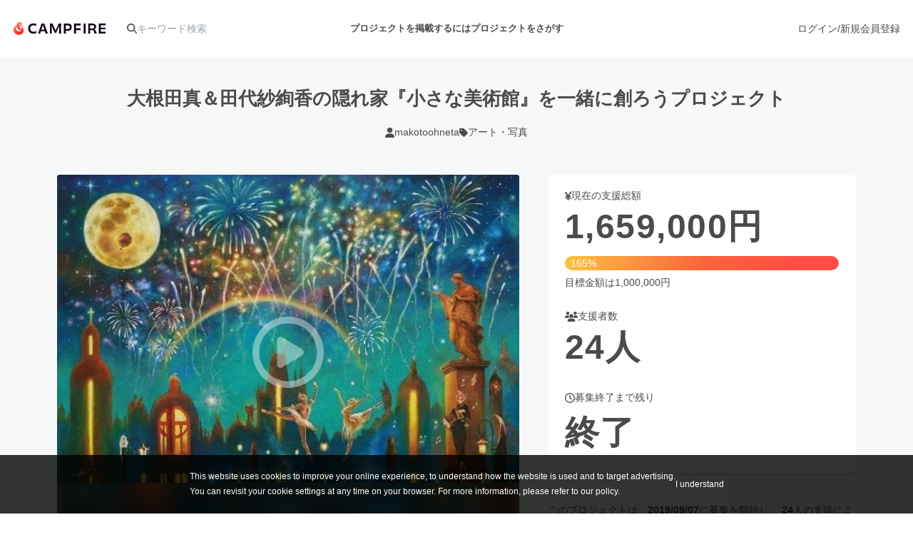

--- FILE ---
content_type: text/html
request_url: https://camp-fire.jp/projects/193343/view/activities?tags=%E3%83%AA%E3%82%BF%E3%83%BC%E3%83%B3
body_size: 44162
content:
<!doctype html>
<html lang="ja">
  <head>
    <meta charset="utf-8" />
    <meta name="viewport" content="width=device-width,initial-scale=1" />
    <script>
      ;(() => {
        const viewport = document.querySelector('meta[name="viewport"]')
        const adjustViewport = () => {
          const content =
            window.innerWidth > 375 ? 'width=device-width,initial-scale=1,maximum-scale=1' : 'width=375,maximum-scale=1'
          if (viewport.getAttribute('content') !== content) {
            viewport.setAttribute('content', content)
          }
        }
        window.addEventListener('resize', adjustViewport)
        adjustViewport()
      })()
    </script>
    
		<link href="https://static.camp-fire.jp/frontend/_app/immutable/assets/fa-layers-text.ZJaHuitq.css" rel="stylesheet">
		<link href="https://static.camp-fire.jp/frontend/_app/immutable/assets/Announcements.BKbmpJhH.css" rel="stylesheet">
		<link href="https://static.camp-fire.jp/frontend/_app/immutable/assets/FlashMessage.Qyfl8qVh.css" rel="stylesheet">
		<link href="https://static.camp-fire.jp/frontend/_app/immutable/assets/0.D4CKxpsX.css" rel="stylesheet">
		<link href="https://static.camp-fire.jp/frontend/_app/immutable/assets/Section.DR9eX6q2.css" rel="stylesheet">
		<link href="https://static.camp-fire.jp/frontend/_app/immutable/assets/Header.CXRypup2.css" rel="stylesheet">
		<link href="https://static.camp-fire.jp/frontend/_app/immutable/assets/Header.BEI0tXKy.css" rel="stylesheet">
		<link href="https://static.camp-fire.jp/frontend/_app/immutable/assets/Countdown.cVj39H2z.css" rel="stylesheet">
		<link href="https://static.camp-fire.jp/frontend/_app/immutable/assets/Balloon.CpA3QYjV.css" rel="stylesheet">
		<link href="https://static.camp-fire.jp/frontend/_app/immutable/assets/NextButton.CCeTIeVE.css" rel="stylesheet">
		<link href="https://static.camp-fire.jp/frontend/_app/immutable/assets/Reward.Dz1FaVDC.css" rel="stylesheet">
		<link href="https://static.camp-fire.jp/frontend/_app/immutable/assets/Medium.aNKafS-R.css" rel="stylesheet">
		<link href="https://static.camp-fire.jp/frontend/_app/immutable/assets/Medium.Bi3KREBj.css" rel="stylesheet">
		<link href="https://static.camp-fire.jp/frontend/_app/immutable/assets/SatofullSelectReward.dI4wkLGB.css" rel="stylesheet">
		<link href="https://static.camp-fire.jp/frontend/_app/immutable/assets/RewardDrawer.fLz0Z9cr.css" rel="stylesheet">
		<link href="https://static.camp-fire.jp/frontend/_app/immutable/assets/LineSmallButton.BgjiIGDT.css" rel="stylesheet">
		<link href="https://static.camp-fire.jp/frontend/_app/immutable/assets/OnFooter.DAMJZPDX.css" rel="stylesheet">
		<link href="https://static.camp-fire.jp/frontend/_app/immutable/assets/HeroTitle.iR033ROk.css" rel="stylesheet">
		<link href="https://static.camp-fire.jp/frontend/_app/immutable/assets/CardVerSwitcher.DHONrG1y.css" rel="stylesheet">
		<link href="https://static.camp-fire.jp/frontend/_app/immutable/assets/OwnerHeader.dje1WO5C.css" rel="stylesheet">
		<link href="https://static.camp-fire.jp/frontend/_app/immutable/assets/StickyContainer.IXy8HpGa.css" rel="stylesheet">
		<link href="https://static.camp-fire.jp/frontend/_app/immutable/assets/12.hROSquyo.css" rel="stylesheet">
		<link href="https://static.camp-fire.jp/frontend/_app/immutable/assets/Pagination.RtPdgkdJ.css" rel="stylesheet">
		<link href="https://static.camp-fire.jp/frontend/_app/immutable/assets/PostPromote.BUu8q6Jk.css" rel="stylesheet">
		<link href="https://static.camp-fire.jp/frontend/_app/immutable/assets/Sidebar.CEfXVLQc.css" rel="stylesheet">
		<link href="https://static.camp-fire.jp/frontend/_app/immutable/assets/SendMessageButton.FyO_I0Z9.css" rel="stylesheet">
		<link href="https://static.camp-fire.jp/frontend/_app/immutable/assets/Profile.FYbmIN3Z.css" rel="stylesheet">
		<link href="https://static.camp-fire.jp/frontend/_app/immutable/assets/ProjectBreadcrumb.ZB9MxxUD.css" rel="stylesheet">
		<link href="https://static.camp-fire.jp/frontend/_app/immutable/assets/RewardsWrap.ClmWZApQ.css" rel="stylesheet">
		<link href="https://static.camp-fire.jp/frontend/_app/immutable/assets/SuccessCondition.BAICmzUE.css" rel="stylesheet">
		<link href="https://static.camp-fire.jp/frontend/_app/immutable/assets/33.B40E3z7K.css" rel="stylesheet"><!--[--><title>活動報告一覧 - 大根田真＆田代紗絢香の隠れ家『小さな美術館』を一緒に創ろうプロジェクト - CAMPFIRE (キャンプファイヤー)</title> <meta name="description" content="大根田真＆田代紗絢香の隠れ家『小さな美術館』を一緒に創ろうプロジェクトの活動報告一覧です"/> <meta name="keywords" content="クラウドファンディング,資金調達,campfire,キャンプファイヤー,ソーシャルファンディング,クリエイター,少額出資,プレオーダー"/> <meta property="og:title" content="活動報告一覧 - 大根田真＆田代紗絢香の隠れ家『小さな美術館』を一緒に創ろうプロジェクト"/> <meta property="og:url" content="https://camp-fire.jp/projects/193343/view/activities?tags=%E3%83%AA%E3%82%BF%E3%83%BC%E3%83%B3"/> <meta property="og:type" content="article"/> <meta property="og:description" content="大根田真＆田代紗絢香の隠れ家『小さな美術館』を一緒に創ろうプロジェクトの活動報告一覧です"/> <meta property="og:image" content="https://static-cache.camp-fire.jp/uploads/project_version/image/292497/07b579ee-c156-4b00-aa49-ccfe98c63229.JPG?fit=fill&amp;w=1200&amp;h=630&amp;fill=blur"/> <!--[!--><!--]--> <link rel="canonical" href="https://camp-fire.jp/projects/193343/view/activities"/><!----> <meta content="198416226868447" property="fb:app_id"/> <meta content="175430739163635" property="fb:pages"/> <!--[!--><!--]--><!--]--><!--[--><!--[--><link rel="preload" href="https://static-cache.camp-fire.jp/uploads/project_version/image/292497/07b579ee-c156-4b00-aa49-ccfe98c63229.JPG?fit=max" as="image" fetchpriority="high"/><!--]--><!--]--><!--[--><!----><script type="application/ld+json">{"@context":"https://schema.org","@type":"BreadcrumbList","itemListElement":[{"@type":"ListItem","position":1,"name":"トップ","item":"/"},{"@type":"ListItem","position":2,"name":"プロジェクトをさがす","item":"/projects/search"},{"@type":"ListItem","position":3,"name":"アート・写真","item":"/projects/search?category=art"},{"@type":"ListItem","position":4,"name":"大根田真＆田代紗絢香の隠れ家『小さな美術館』を一緒に創ろうプロジェクト","item":"/projects/193343/view"},{"@type":"ListItem","position":5,"name":"活動報告一覧","item":"https://camp-fire.jp/projects/193343/view/activities?tags=%E3%83%AA%E3%82%BF%E3%83%BC%E3%83%B3"}]}</script><!----><!--]--><!--[--><!--[!--><!--]--> <!--[!--><!--]--> <!--[!--><!--]--> <!--[!--><!--]--><!--]--><!--[--><!----><script type="application/ld+json">{"@context":"https://schema.org","@type":"Project","name":"大根田真＆田代紗絢香の隠れ家『小さな美術館』を一緒に創ろうプロジェクト","description":"色彩のソムリエ・大根田真＆瞳の画家・田代紗絢香のアトリエがヘーベルハウスによって11月中旬に完成します。小さな小さなアトリエがCAMPFIREからのパトロン限定・完全予約制の隠れ家『小さな美術館』へとステージアップして12月OPENするための照明器具・額縁等アイテムへの御支援をお願いします。","url":"https://camp-fire.jp/projects/193343/view","image":["https://static-cache.camp-fire.jp/uploads/project_version/image/292497/07b579ee-c156-4b00-aa49-ccfe98c63229.JPG?fit=max","https://static-cache.camp-fire.jp/uploads/project_version/image/292497/ff06a96f-7267-417f-b2c1-adc2467b7f46.JPG?fit=max","https://static-cache.camp-fire.jp/uploads/project_version/image/292497/50b09265-c598-4e45-bfee-34a4b3573e18.JPG?fit=max","https://static-cache.camp-fire.jp/uploads/project_version/image/292497/b48e8a37-63bd-4aa4-be3b-bea2483f9f40.JPG?fit=max","https://static-cache.camp-fire.jp/uploads/project_version/image/292497/93c01795-9a18-49ac-9d74-ea968f711d3c.JPG?fit=max"],"sponsor":{"@type":"Organization","name":"makotoohneta"},"additionalProperty":[{"@type":"PropertyValue","name":"fundingGoal","value":1000000,"unitCode":"JPY"},{"@type":"PropertyValue","name":"amountRaised","value":1659000,"unitCode":"JPY"},{"@type":"PropertyValue","name":"fundingType","value":"All-In"},{"@type":"PropertyValue","name":"startDate","value":"2019-09-07"},{"@type":"PropertyValue","name":"endDate","value":"2019-11-10"}]}</script><!----><!--]--><!--[--><!----><script type="application/ld+json">{"@context":"https://schema.org","@type":"Product","name":"makotoohneta クラウドファンディング リターン","offers":{"@type":"AggregateOffer","lowPrice":2000,"highPrice":500000,"priceCurrency":"JPY","offerCount":12,"offers":[{"@type":"Offer","price":2000,"priceCurrency":"JPY","availability":"https://schema.org/InStock","itemOffered":{"@type":"Product","description":"色彩のソムリエの物語画集『小さな美術館～第２幕～』（万来舎）日本国内配送のみ\r\n※2018年にクラウドファンディングにより出版が実現した大根田真の画集です。サイン入りにてお届けします。送料込"}},{"@type":"Offer","price":5000,"priceCurrency":"JPY","availability":"https://schema.org/InStock","itemOffered":{"@type":"Product","description":"御1人様1回分入館御予約券（電子チケット）日本語版のみ\r\n※隠れ家『小さな美術館』の入館御予約チケットです。メールでお送りします。1日1組限定・完全予約制のプレミアムなスポットで楽しい時間をお過ごしください。このチケットでポーリングメディウムによる木円アクリル抽象画も体験できます。\r\n例えば3名様で入館の際には3枚の入館チケットが必要です。特別会員の方は御紹介者様の分の予約券を大根田真公式HPより購入できます...http://m-ohneta.com/ \r\n（上記画像は隠れ家『小さな美術館』イメージです。）"}},{"@type":"Offer","price":20000,"priceCurrency":"JPY","availability":"https://schema.org/InStock","itemOffered":{"@type":"Product","description":"ミクスドメディア・レプリカ額装作品、日本国内配送のみ\r\n※出版された2冊の画集へ掲載した102作品の中から、御希望の作品を六切りサイズに写真現像（ラスター仕上げ）、ひとつの部分だけアナログ表現を描き加えて直筆サインとナンバーリング（30部限定品）をしたプレミアムなレプリカ額装作品です。送料込\r\n（上記参考画像は【愛の夢】【マリアージュ】【ショパンに憧れて】【歓喜の歌】【不思議の森】、候補102作品の画像は大根田真公式HPから御確認ください…http://m-ohneta.com/）\r\n※備考欄に御希望作品タイトルをご記入ください。"}},{"@type":"Offer","price":30000,"priceCurrency":"JPY","availability":"https://schema.org/InStock","itemOffered":{"@type":"Product","description":"ポーリングメディウムアクリル抽象画、日本国内配送のみ\r\n※稀少な大根田真の木円アクリル抽象画(直径20cm)を高級感のある額装作品としてお届けします。自由にイメージを楽しめる抽象画は、偶然性を伴う作品なので2度と同じ作品を創作できないことも魅力のひとつです。お届けする図柄についてはお任せください。（上記画像は作品【ピルエット】【星々の起源】【夢灯り】、先着順に3名様は画像3点よりお選び頂くことも可能ですから、その際は備考欄に作品タイトルをご記入ください。記載画像作品以外は新作となります。）送料込"}},{"@type":"Offer","price":140000,"priceCurrency":"JPY","availability":"https://schema.org/InStock","itemOffered":{"@type":"Product","description":"田代紗絢香の油彩画【星を創る人】F4号、あるいは油彩画【太陽に祈る人】F4号、日本国内配送のみ\r\n※田代紗絢香が自らの部屋に飾り続けたツイン作品【星を創る人】【太陽に祈る人】を高級額縁入りにてお届けします。送料込\r\n※先着順にて作品選択権があります。備考欄に御希望作品タイトルをご記入ください。"}},{"@type":"Offer","price":220000,"priceCurrency":"JPY","availability":"https://schema.org/InStock","itemOffered":{"@type":"Product","description":"田代紗絢香の油彩画【エチュード】M6号サイズ、日本国内配送のみ\r\n※大きなサイズをほとんど描かない田代紗絢香の稀少なM6号【エチュード】を高級額縁入りにてお届けします。送料込"}},{"@type":"Offer","price":500000,"priceCurrency":"JPY","availability":"https://schema.org/InStock","itemOffered":{"@type":"Product","description":"大根田真が10号サイズにて御希望の油彩画を描きます。日本国内配送のみ\r\n※お気に入りの大根田真作品でも構いませんし、まったくのオリジナル作品でも構いません。御希望のオーダー作品を心を込めて描きます。日本での最後の流通作品になるかも知れません。高級額縁入りにてお届けします。送料込\r\n（上記参考画像は【ミラージュ】【グランクリュ】【灯りが唄う街】【クラシック】【メリーゴーランド】、大根田真油彩画は公式HPから御確認ください…http://m-ohneta.com/）\r\n※備考欄にオーダー作品への御希望をご記入ください。\r\n"}},{"@type":"Offer","price":80000,"priceCurrency":"JPY","availability":"https://schema.org/OutOfStock","itemOffered":{"@type":"Product","description":"田代紗絢香の油彩画(SM号サイズ)オーダー猫作品、日本国内配送のみ\r\n※田代紗絢香が上記画像の人気猫5作品の中から御希望のひとつをSM号サイズに描いてお届けします。完成後は高級額縁入りにてお届けします。送料込\r\n（画像作品【きみにキス】【蕾の詩】【あゆみ】【幸せ日和】【星乃珈琲】）\r\n※備考欄に御希望作品タイトルをご記入ください。"}},{"@type":"Offer","price":100000,"priceCurrency":"JPY","availability":"https://schema.org/OutOfStock","itemOffered":{"@type":"Product","description":"田代紗絢香の油彩画【花詩集】F3号サイズ、日本国内配送のみ\r\n※絶大なる人気を誇る田代紗絢香の猫作品の代表作【花詩集】を高級額縁入りにてお届けします。送料込"}},{"@type":"Offer","price":200000,"priceCurrency":"JPY","availability":"https://schema.org/OutOfStock","itemOffered":{"@type":"Product","description":"大根田真の油彩画【プラトニック】F4号サイズ、日本国内配送のみ\r\n※色彩のソムリエの物語画集『小さな美術館～第２幕～』表紙を飾った【プラトニック】を高級額縁付にてお届けします。送料込\r\n"}},{"@type":"Offer","price":300000,"priceCurrency":"JPY","availability":"https://schema.org/OutOfStock","itemOffered":{"@type":"Product","description":"大根田真の油彩画【アモーレ】F6号サイズ、日本国内配送のみ\r\n※現在、たった1点しか手元にない大根田真完成油彩画です。そして色彩のソムリエの物語画集『小さな美術館～第２幕～』第32話作品です。高級額縁入りにてお届けします。送料込\r\n"}},{"@type":"Offer","price":310000,"priceCurrency":"JPY","availability":"https://schema.org/OutOfStock","itemOffered":{"@type":"Product","description":"大根田真が6号サイズにて御希望の油彩画を描きます。日本国内配送のみ\r\n※お気に入りの大根田真作品でも構いませんし、まったくのオリジナル作品でも構いません。御希望のオーダー作品を心を込めて描きます。日本での最後の流通作品になるかも知れません。高級額縁入りにてお届けします。送料込\r\n（上記参考画像は【フィクション】【光のアリア】【魔法の舟】【太陽を見つけた】【ノーブル】、大根田真油彩画は公式HPから御確認ください…http://m-ohneta.com/）\r\n※備考欄にオーダー作品への御希望をご記入ください。\r\n"}}]}}</script><!----><!--]--><!--[--><!----><script type="module">window.dataLayer = window.dataLayer || [];window.dataLayer.push({"facebook_conversion_api_global_event_id":"18.225.6.0_Mozilla/5.0 (Macintosh; Intel Mac OS X 10_15_7) AppleWebKit/537.36 (KHTML, like Gecko) Chrome/131.0.0.0 Safari/537.36; ClaudeBot/1.0; +claudebot@anthropic.com)_1769286564","karte_global_event_id":null},{"dynx_pagetype":"offerdetail"},{"dynx_itemid":193343,"dynx_project_type":"project","dynx_project_source":"fashion","dynx_project_category":"category_art","dynx_project_theme":"default","dynx_project_status":"closed","dynx_project_editing_draft_status":"approved","dynx_project_visibility":"public","dynx_has_backable_rewards":false,"dynx_backer_count":24,"dynx_backer_total":1659000,"dynx_included_feeds_ydn":false,"dynx_included_feeds_affiliate":false,"dynx_included_feeds_criteo":false,"dynx_included_feeds_facebook":false,"dynx_included_feeds_gdr":false,"dynx_is_project_owner":false,"dynx_project_prefecture":null},{"event":"enhanced_ecommerce.detail","ecommerce":{"detail":{"actionField":{"list":null},"products":[{"id":193343,"name":"大根田真＆田代紗絢香の隠れ家『小さな美術館』を一緒に創ろうプロジェクト","dimension8":"project","brand":"fashion","category":"category_art"}]}}},{"event":"ab_test","event_category":"Y202512_po_toppage_header_readyfor_link","event_action":"test_start","event_label":"default"},{"event":"ab_test","event_category":"Y202507_teampa_project_card_v2","event_action":"test_start","event_label":"v2"});
    (function(w, d, s, l, i) {w[l] = w[l] || [];w[l].push({'gtm.start': new Date().getTime(),event: 'gtm.js'});var f = d.getElementsByTagName(s)[0], j = d.createElement(s), dl = l != 'dataLayer' ? '&amp;l=' + l : '';j.async = true;j.src = 'https://www.googletagmanager.com/gtm.js?id=' + i + dl;f.parentNode.insertBefore(j, f);})(window, document, 'script', 'dataLayer', 'GTM-W9DRDW2');
    (function(c,l,a,r,i,t,y){c[a]=c[a]||function(){(c[a].q=c[a].q||[]).push(arguments)};t=l.createElement(r);t.async=1;t.src="https://www.clarity.ms/tag/"+i;y=l.getElementsByTagName(r)[0];y.parentNode.insertBefore(t,y);})(window, document, "clarity", "script", "a5vlhksc1x");
    (function (d, s, id) {var js, fjs = d.getElementsByTagName(s)[0];if (d.getElementById(id)) return;js = d.createElement(s);js.id = id;js.async = true;js.src = '//connect.facebook.net/ja_JP/sdk.js#version=v2.12&amp;xfbml=1&amp;appId=198416226868447';fjs.parentNode.insertBefore(js, fjs);}(document, 'script', 'facebook-jssdk'));</script><!----><!--]-->
    <link rel="icon" href="https://static.camp-fire.jp/frontend/favicon.ico" />
    <link rel="apple-touch-icon" href="/apple-touch-icon.png" />
    <meta content="yes" name="mobile-web-app-capable" />
    <meta content="default" name="apple-mobile-web-app-status-bar-style" />
    <meta name="twitter:card" content="summary_large_image" />
    <meta name="twitter:site" content="@campfirejp" />
    <meta name="note:card" content="summary_large_image" />
    <meta content="IE=Edge" http-equiv="X-UA-Compatible" />
    <meta content="NOYDIR" name="ROBOTS" />
    <meta content="NOODP" name="ROBOTS" />
    <link media="handheld" rel="alternate" />
    <meta content="816f5f822973010374b9945914e9fd48" name="p:domain_verify" />
    <meta name="format-detection" content="telephone=no, date=no, email=no, address=no" />
  </head>
  <body data-sveltekit-reload>
    <div style="display: contents"><!--[--><!--[--><!----><!--[!--><!--]--><!----> <!--[!--><!--]--><!----> <!--[!--><!--]--><!----> <!--[!--><!--]--><!----> <!--[!--><!--]--><!----> <!--[--><div class="cookie-policy-agreement-notification svelte-1m80ha8"><p>This website uses cookies to improve your online experience, to understand how the website is used and to target
      advertising.<br/> You can revisit your cookie settings at any time on your browser. For more information, please refer to <a target="_blank" href="/privacy" class="svelte-1m80ha8">our policy</a>.</p> <button type="button" class="svelte-1m80ha8">I understand</button></div><!--]--><!----> <!--[--><!----><!--[--><div class="float-container svelte-ivhi0n" data-position="top" style="z-index: 2;"><!--[!--><!--]--> <div class="fixed-area svelte-1o0m8js"><!--[!--><!--]--><!----> <!--[!--><!--]--><!----></div><!----></div><!--]--><!----> <!--[!--><!--[!--><header class="header svelte-10um0um" style="z-index: 1;"><nav class="gl-header svelte-10um0um"><div class="navigation svelte-10um0um"><div class="logo svelte-10um0um"><a id="gtm-hnav-header-logo" href="/"><img class="logo-image svelte-8t269v" alt="CAMPFIRE" src="https://static.camp-fire.jp/frontend/_app/immutable/assets/campfire.BxyaODaz.svg" loading="eager"/></a><!----> <form class="tb-none projects-search svelte-10um0um" action="/projects/search" method="GET" autocomplete="off"><label for="header-search" class="svelte-10um0um"><!--[--><svg class="svelte-fa svelte-fa-base  svelte-q6zoq1" viewBox="0 0 512 512" aria-hidden="true" role="img" xmlns="http://www.w3.org/2000/svg"><!--[!--><!--]--><g transform="translate(256 256)" transform-origin="128 0" class="svelte-q6zoq1"><g transform="translate(0,0) scale(1,1)" class="svelte-q6zoq1"><!--[--><path d="M416 208c0 45.9-14.9 88.3-40 122.7L502.6 457.4c12.5 12.5 12.5 32.8 0 45.3s-32.8 12.5-45.3 0L330.7 376c-34.4 25.2-76.8 40-122.7 40C93.1 416 0 322.9 0 208S93.1 0 208 0S416 93.1 416 208zM208 352a144 144 0 1 0 0-288 144 144 0 1 0 0 288z" fill="currentColor" transform="translate(-256 -256)" class="svelte-q6zoq1"></path><!--]--></g></g></svg><!--]--><!----></label> <input id="header-search" name="word" type="search" placeholder="キーワード検索" value="" class="svelte-10um0um"/> <div class="suggest svelte-10um0um"><div class="origin svelte-1bvio0z"><!--[--><!--]--></div><!----></div></form></div> <div class="pj-created-search svelte-10um0um"><a id="gtm-hnav-link-to-readyfor-pc" class="link svelte-atsafa tb-none" href="/readyfor"><span class="tb-none svelte-8t269v"><!--[!--><!--[!-->プロジェクトを掲載するには<!--]--><!--]--></span> <span class="not-tb-none svelte-8t269v">はじめる</span><!----></a><!----> <div class="link-to-projects-wrap svelte-emf7oo"><a id="gtm-hnav-link-to-projects-pc" class="link-to-projects svelte-emf7oo" href="/projects/search"><!---->プロジェクトをさがす<!----></a> <div class="more-search svelte-emf7oo"><ul class="sort svelte-emf7oo"><!--[--><li class="sort-item svelte-emf7oo"><a href="/projects/search?sort=popular" id="gtm-hnav-menu-popular" class="svelte-emf7oo">人気のプロジェクト</a></li><li class="sort-item svelte-emf7oo"><a href="/project_rewards/popular" id="gtm-hnav-menu-reward-popular" class="svelte-emf7oo">注目のリターン</a></li><li class="sort-item svelte-emf7oo"><a href="/projects/search?sort=fresh" id="gtm-hnav-menu-fresh" class="svelte-emf7oo">注目の新着プロジェクト</a></li><li class="sort-item svelte-emf7oo"><a href="/projects/search?sort=last_spurt" id="gtm-hnav-menu-last" class="svelte-emf7oo">募集終了が近いプロジェクト</a></li><li class="sort-item svelte-emf7oo"><a href="/projects/search?project_status=pre&amp;sort=will_publish_at" id="gtm-hnav-menu-comingsoon" class="svelte-emf7oo">もうすぐ公開されます</a></li><!--]--></ul> <ul class="category svelte-emf7oo"><!--[--><li class="category-item svelte-emf7oo"><a href="/projects/search?category=art" id="gtm-hnav-menu-category-art" class="svelte-emf7oo"><span class="icon svelte-emf7oo"><!--[--><svg class="svelte-fa svelte-fa-base  svelte-q6zoq1" viewBox="0 0 320 512" aria-hidden="true" role="img" xmlns="http://www.w3.org/2000/svg"><!--[!--><!--]--><g transform="translate(160 256)" transform-origin="80 0" class="svelte-q6zoq1"><g transform="translate(0,0) scale(1,1)" class="svelte-q6zoq1"><!--[--><path d="M310.6 233.4c12.5 12.5 12.5 32.8 0 45.3l-192 192c-12.5 12.5-32.8 12.5-45.3 0s-12.5-32.8 0-45.3L242.7 256 73.4 86.6c-12.5-12.5-12.5-32.8 0-45.3s32.8-12.5 45.3 0l192 192z" fill="currentColor" transform="translate(-160 -256)" class="svelte-q6zoq1"></path><!--]--></g></g></svg><!--]--><!----></span> アート・写真</a></li><li class="category-item svelte-emf7oo"><a href="/projects/search?category=music" id="gtm-hnav-menu-category-music" class="svelte-emf7oo"><span class="icon svelte-emf7oo"><!--[--><svg class="svelte-fa svelte-fa-base  svelte-q6zoq1" viewBox="0 0 320 512" aria-hidden="true" role="img" xmlns="http://www.w3.org/2000/svg"><!--[!--><!--]--><g transform="translate(160 256)" transform-origin="80 0" class="svelte-q6zoq1"><g transform="translate(0,0) scale(1,1)" class="svelte-q6zoq1"><!--[--><path d="M310.6 233.4c12.5 12.5 12.5 32.8 0 45.3l-192 192c-12.5 12.5-32.8 12.5-45.3 0s-12.5-32.8 0-45.3L242.7 256 73.4 86.6c-12.5-12.5-12.5-32.8 0-45.3s32.8-12.5 45.3 0l192 192z" fill="currentColor" transform="translate(-160 -256)" class="svelte-q6zoq1"></path><!--]--></g></g></svg><!--]--><!----></span> 音楽</a></li><li class="category-item svelte-emf7oo"><a href="/projects/search?category=dance" id="gtm-hnav-menu-category-dance" class="svelte-emf7oo"><span class="icon svelte-emf7oo"><!--[--><svg class="svelte-fa svelte-fa-base  svelte-q6zoq1" viewBox="0 0 320 512" aria-hidden="true" role="img" xmlns="http://www.w3.org/2000/svg"><!--[!--><!--]--><g transform="translate(160 256)" transform-origin="80 0" class="svelte-q6zoq1"><g transform="translate(0,0) scale(1,1)" class="svelte-q6zoq1"><!--[--><path d="M310.6 233.4c12.5 12.5 12.5 32.8 0 45.3l-192 192c-12.5 12.5-32.8 12.5-45.3 0s-12.5-32.8 0-45.3L242.7 256 73.4 86.6c-12.5-12.5-12.5-32.8 0-45.3s32.8-12.5 45.3 0l192 192z" fill="currentColor" transform="translate(-160 -256)" class="svelte-q6zoq1"></path><!--]--></g></g></svg><!--]--><!----></span> 舞台・パフォーマンス</a></li><li class="category-item svelte-emf7oo"><a href="/projects/search?category=product" id="gtm-hnav-menu-category-product" class="svelte-emf7oo"><span class="icon svelte-emf7oo"><!--[--><svg class="svelte-fa svelte-fa-base  svelte-q6zoq1" viewBox="0 0 320 512" aria-hidden="true" role="img" xmlns="http://www.w3.org/2000/svg"><!--[!--><!--]--><g transform="translate(160 256)" transform-origin="80 0" class="svelte-q6zoq1"><g transform="translate(0,0) scale(1,1)" class="svelte-q6zoq1"><!--[--><path d="M310.6 233.4c12.5 12.5 12.5 32.8 0 45.3l-192 192c-12.5 12.5-32.8 12.5-45.3 0s-12.5-32.8 0-45.3L242.7 256 73.4 86.6c-12.5-12.5-12.5-32.8 0-45.3s32.8-12.5 45.3 0l192 192z" fill="currentColor" transform="translate(-160 -256)" class="svelte-q6zoq1"></path><!--]--></g></g></svg><!--]--><!----></span> プロダクト</a></li><li class="category-item svelte-emf7oo"><a href="/projects/search?category=technology" id="gtm-hnav-menu-category-technology" class="svelte-emf7oo"><span class="icon svelte-emf7oo"><!--[--><svg class="svelte-fa svelte-fa-base  svelte-q6zoq1" viewBox="0 0 320 512" aria-hidden="true" role="img" xmlns="http://www.w3.org/2000/svg"><!--[!--><!--]--><g transform="translate(160 256)" transform-origin="80 0" class="svelte-q6zoq1"><g transform="translate(0,0) scale(1,1)" class="svelte-q6zoq1"><!--[--><path d="M310.6 233.4c12.5 12.5 12.5 32.8 0 45.3l-192 192c-12.5 12.5-32.8 12.5-45.3 0s-12.5-32.8 0-45.3L242.7 256 73.4 86.6c-12.5-12.5-12.5-32.8 0-45.3s32.8-12.5 45.3 0l192 192z" fill="currentColor" transform="translate(-160 -256)" class="svelte-q6zoq1"></path><!--]--></g></g></svg><!--]--><!----></span> テクノロジー・ガジェット</a></li><li class="category-item svelte-emf7oo"><a href="/projects/search?category=game" id="gtm-hnav-menu-category-game" class="svelte-emf7oo"><span class="icon svelte-emf7oo"><!--[--><svg class="svelte-fa svelte-fa-base  svelte-q6zoq1" viewBox="0 0 320 512" aria-hidden="true" role="img" xmlns="http://www.w3.org/2000/svg"><!--[!--><!--]--><g transform="translate(160 256)" transform-origin="80 0" class="svelte-q6zoq1"><g transform="translate(0,0) scale(1,1)" class="svelte-q6zoq1"><!--[--><path d="M310.6 233.4c12.5 12.5 12.5 32.8 0 45.3l-192 192c-12.5 12.5-32.8 12.5-45.3 0s-12.5-32.8 0-45.3L242.7 256 73.4 86.6c-12.5-12.5-12.5-32.8 0-45.3s32.8-12.5 45.3 0l192 192z" fill="currentColor" transform="translate(-160 -256)" class="svelte-q6zoq1"></path><!--]--></g></g></svg><!--]--><!----></span> ゲーム・サービス開発</a></li><li class="category-item svelte-emf7oo"><a href="/projects/search?category=food" id="gtm-hnav-menu-category-food" class="svelte-emf7oo"><span class="icon svelte-emf7oo"><!--[--><svg class="svelte-fa svelte-fa-base  svelte-q6zoq1" viewBox="0 0 320 512" aria-hidden="true" role="img" xmlns="http://www.w3.org/2000/svg"><!--[!--><!--]--><g transform="translate(160 256)" transform-origin="80 0" class="svelte-q6zoq1"><g transform="translate(0,0) scale(1,1)" class="svelte-q6zoq1"><!--[--><path d="M310.6 233.4c12.5 12.5 12.5 32.8 0 45.3l-192 192c-12.5 12.5-32.8 12.5-45.3 0s-12.5-32.8 0-45.3L242.7 256 73.4 86.6c-12.5-12.5-12.5-32.8 0-45.3s32.8-12.5 45.3 0l192 192z" fill="currentColor" transform="translate(-160 -256)" class="svelte-q6zoq1"></path><!--]--></g></g></svg><!--]--><!----></span> フード・飲食店</a></li><li class="category-item svelte-emf7oo"><a href="/projects/search?category=fashion" id="gtm-hnav-menu-category-fashion" class="svelte-emf7oo"><span class="icon svelte-emf7oo"><!--[--><svg class="svelte-fa svelte-fa-base  svelte-q6zoq1" viewBox="0 0 320 512" aria-hidden="true" role="img" xmlns="http://www.w3.org/2000/svg"><!--[!--><!--]--><g transform="translate(160 256)" transform-origin="80 0" class="svelte-q6zoq1"><g transform="translate(0,0) scale(1,1)" class="svelte-q6zoq1"><!--[--><path d="M310.6 233.4c12.5 12.5 12.5 32.8 0 45.3l-192 192c-12.5 12.5-32.8 12.5-45.3 0s-12.5-32.8 0-45.3L242.7 256 73.4 86.6c-12.5-12.5-12.5-32.8 0-45.3s32.8-12.5 45.3 0l192 192z" fill="currentColor" transform="translate(-160 -256)" class="svelte-q6zoq1"></path><!--]--></g></g></svg><!--]--><!----></span> ファッション</a></li><li class="category-item svelte-emf7oo"><a href="/projects/search?category=movie" id="gtm-hnav-menu-category-movie" class="svelte-emf7oo"><span class="icon svelte-emf7oo"><!--[--><svg class="svelte-fa svelte-fa-base  svelte-q6zoq1" viewBox="0 0 320 512" aria-hidden="true" role="img" xmlns="http://www.w3.org/2000/svg"><!--[!--><!--]--><g transform="translate(160 256)" transform-origin="80 0" class="svelte-q6zoq1"><g transform="translate(0,0) scale(1,1)" class="svelte-q6zoq1"><!--[--><path d="M310.6 233.4c12.5 12.5 12.5 32.8 0 45.3l-192 192c-12.5 12.5-32.8 12.5-45.3 0s-12.5-32.8 0-45.3L242.7 256 73.4 86.6c-12.5-12.5-12.5-32.8 0-45.3s32.8-12.5 45.3 0l192 192z" fill="currentColor" transform="translate(-160 -256)" class="svelte-q6zoq1"></path><!--]--></g></g></svg><!--]--><!----></span> 映像・映画</a></li><li class="category-item svelte-emf7oo"><a href="/projects/search?category=publishing" id="gtm-hnav-menu-category-publishing" class="svelte-emf7oo"><span class="icon svelte-emf7oo"><!--[--><svg class="svelte-fa svelte-fa-base  svelte-q6zoq1" viewBox="0 0 320 512" aria-hidden="true" role="img" xmlns="http://www.w3.org/2000/svg"><!--[!--><!--]--><g transform="translate(160 256)" transform-origin="80 0" class="svelte-q6zoq1"><g transform="translate(0,0) scale(1,1)" class="svelte-q6zoq1"><!--[--><path d="M310.6 233.4c12.5 12.5 12.5 32.8 0 45.3l-192 192c-12.5 12.5-32.8 12.5-45.3 0s-12.5-32.8 0-45.3L242.7 256 73.4 86.6c-12.5-12.5-12.5-32.8 0-45.3s32.8-12.5 45.3 0l192 192z" fill="currentColor" transform="translate(-160 -256)" class="svelte-q6zoq1"></path><!--]--></g></g></svg><!--]--><!----></span> 書籍・雑誌出版</a></li><li class="category-item svelte-emf7oo"><a href="/projects/search?category=anime" id="gtm-hnav-menu-category-anime" class="svelte-emf7oo"><span class="icon svelte-emf7oo"><!--[--><svg class="svelte-fa svelte-fa-base  svelte-q6zoq1" viewBox="0 0 320 512" aria-hidden="true" role="img" xmlns="http://www.w3.org/2000/svg"><!--[!--><!--]--><g transform="translate(160 256)" transform-origin="80 0" class="svelte-q6zoq1"><g transform="translate(0,0) scale(1,1)" class="svelte-q6zoq1"><!--[--><path d="M310.6 233.4c12.5 12.5 12.5 32.8 0 45.3l-192 192c-12.5 12.5-32.8 12.5-45.3 0s-12.5-32.8 0-45.3L242.7 256 73.4 86.6c-12.5-12.5-12.5-32.8 0-45.3s32.8-12.5 45.3 0l192 192z" fill="currentColor" transform="translate(-160 -256)" class="svelte-q6zoq1"></path><!--]--></g></g></svg><!--]--><!----></span> アニメ・漫画</a></li><li class="category-item svelte-emf7oo"><a href="/projects/search?category=sports" id="gtm-hnav-menu-category-sports" class="svelte-emf7oo"><span class="icon svelte-emf7oo"><!--[--><svg class="svelte-fa svelte-fa-base  svelte-q6zoq1" viewBox="0 0 320 512" aria-hidden="true" role="img" xmlns="http://www.w3.org/2000/svg"><!--[!--><!--]--><g transform="translate(160 256)" transform-origin="80 0" class="svelte-q6zoq1"><g transform="translate(0,0) scale(1,1)" class="svelte-q6zoq1"><!--[--><path d="M310.6 233.4c12.5 12.5 12.5 32.8 0 45.3l-192 192c-12.5 12.5-32.8 12.5-45.3 0s-12.5-32.8 0-45.3L242.7 256 73.4 86.6c-12.5-12.5-12.5-32.8 0-45.3s32.8-12.5 45.3 0l192 192z" fill="currentColor" transform="translate(-160 -256)" class="svelte-q6zoq1"></path><!--]--></g></g></svg><!--]--><!----></span> スポーツ</a></li><li class="category-item svelte-emf7oo"><a href="/projects/search?category=business" id="gtm-hnav-menu-category-business" class="svelte-emf7oo"><span class="icon svelte-emf7oo"><!--[--><svg class="svelte-fa svelte-fa-base  svelte-q6zoq1" viewBox="0 0 320 512" aria-hidden="true" role="img" xmlns="http://www.w3.org/2000/svg"><!--[!--><!--]--><g transform="translate(160 256)" transform-origin="80 0" class="svelte-q6zoq1"><g transform="translate(0,0) scale(1,1)" class="svelte-q6zoq1"><!--[--><path d="M310.6 233.4c12.5 12.5 12.5 32.8 0 45.3l-192 192c-12.5 12.5-32.8 12.5-45.3 0s-12.5-32.8 0-45.3L242.7 256 73.4 86.6c-12.5-12.5-12.5-32.8 0-45.3s32.8-12.5 45.3 0l192 192z" fill="currentColor" transform="translate(-160 -256)" class="svelte-q6zoq1"></path><!--]--></g></g></svg><!--]--><!----></span> ビジネス・起業</a></li><li class="category-item svelte-emf7oo"><a href="/projects/search?category=challenge" id="gtm-hnav-menu-category-challenge" class="svelte-emf7oo"><span class="icon svelte-emf7oo"><!--[--><svg class="svelte-fa svelte-fa-base  svelte-q6zoq1" viewBox="0 0 320 512" aria-hidden="true" role="img" xmlns="http://www.w3.org/2000/svg"><!--[!--><!--]--><g transform="translate(160 256)" transform-origin="80 0" class="svelte-q6zoq1"><g transform="translate(0,0) scale(1,1)" class="svelte-q6zoq1"><!--[--><path d="M310.6 233.4c12.5 12.5 12.5 32.8 0 45.3l-192 192c-12.5 12.5-32.8 12.5-45.3 0s-12.5-32.8 0-45.3L242.7 256 73.4 86.6c-12.5-12.5-12.5-32.8 0-45.3s32.8-12.5 45.3 0l192 192z" fill="currentColor" transform="translate(-160 -256)" class="svelte-q6zoq1"></path><!--]--></g></g></svg><!--]--><!----></span> チャレンジ</a></li><li class="category-item svelte-emf7oo"><a href="/projects/search?category=beauty" id="gtm-hnav-menu-category-beauty" class="svelte-emf7oo"><span class="icon svelte-emf7oo"><!--[--><svg class="svelte-fa svelte-fa-base  svelte-q6zoq1" viewBox="0 0 320 512" aria-hidden="true" role="img" xmlns="http://www.w3.org/2000/svg"><!--[!--><!--]--><g transform="translate(160 256)" transform-origin="80 0" class="svelte-q6zoq1"><g transform="translate(0,0) scale(1,1)" class="svelte-q6zoq1"><!--[--><path d="M310.6 233.4c12.5 12.5 12.5 32.8 0 45.3l-192 192c-12.5 12.5-32.8 12.5-45.3 0s-12.5-32.8 0-45.3L242.7 256 73.4 86.6c-12.5-12.5-12.5-32.8 0-45.3s32.8-12.5 45.3 0l192 192z" fill="currentColor" transform="translate(-160 -256)" class="svelte-q6zoq1"></path><!--]--></g></g></svg><!--]--><!----></span> ビューティー・ヘルスケア</a></li><li class="category-item svelte-emf7oo"><a href="/projects/search?category=social-good" id="gtm-hnav-menu-category-social-good" class="svelte-emf7oo"><span class="icon svelte-emf7oo"><!--[--><svg class="svelte-fa svelte-fa-base  svelte-q6zoq1" viewBox="0 0 320 512" aria-hidden="true" role="img" xmlns="http://www.w3.org/2000/svg"><!--[!--><!--]--><g transform="translate(160 256)" transform-origin="80 0" class="svelte-q6zoq1"><g transform="translate(0,0) scale(1,1)" class="svelte-q6zoq1"><!--[--><path d="M310.6 233.4c12.5 12.5 12.5 32.8 0 45.3l-192 192c-12.5 12.5-32.8 12.5-45.3 0s-12.5-32.8 0-45.3L242.7 256 73.4 86.6c-12.5-12.5-12.5-32.8 0-45.3s32.8-12.5 45.3 0l192 192z" fill="currentColor" transform="translate(-160 -256)" class="svelte-q6zoq1"></path><!--]--></g></g></svg><!--]--><!----></span> ソーシャルグッド</a></li><li class="category-item svelte-emf7oo"><a href="/projects/search?category=local" id="gtm-hnav-menu-category-local" class="svelte-emf7oo"><span class="icon svelte-emf7oo"><!--[--><svg class="svelte-fa svelte-fa-base  svelte-q6zoq1" viewBox="0 0 320 512" aria-hidden="true" role="img" xmlns="http://www.w3.org/2000/svg"><!--[!--><!--]--><g transform="translate(160 256)" transform-origin="80 0" class="svelte-q6zoq1"><g transform="translate(0,0) scale(1,1)" class="svelte-q6zoq1"><!--[--><path d="M310.6 233.4c12.5 12.5 12.5 32.8 0 45.3l-192 192c-12.5 12.5-32.8 12.5-45.3 0s-12.5-32.8 0-45.3L242.7 256 73.4 86.6c-12.5-12.5-12.5-32.8 0-45.3s32.8-12.5 45.3 0l192 192z" fill="currentColor" transform="translate(-160 -256)" class="svelte-q6zoq1"></path><!--]--></g></g></svg><!--]--><!----></span> まちづくり・地域活性化</a></li><!--]--></ul> <!--[--><ul class="other-brands top-other-brands svelte-emf7oo"><!--[--><li class="other-brands-item svelte-emf7oo"><a href="/forsocialgood/readyfor" id="gtm-hnav-menu-social-good" class="svelte-emf7oo">CAMPFIRE for Social Good</a></li><li class="other-brands-item svelte-emf7oo"><a href="/creation" id="gtm-hnav-menu-creation" class="svelte-emf7oo">CAMPFIRE Creation</a></li><!--]--></ul><ul class="other-brands top-other-brands svelte-emf7oo"><!--[--><li class="other-brands-item svelte-emf7oo"><a href="/furusato" id="gtm-hnav-menu-furusato" class="svelte-emf7oo">CAMPFIREふるさと納税</a></li><li class="other-brands-item svelte-emf7oo"><a href="/machi-ya" id="gtm-hnav-menu-machi-ya" class="svelte-emf7oo">machi-ya</a></li><li class="other-brands-item svelte-emf7oo"><a href="https://community.camp-fire.jp/" id="gtm-hnav-menu-community" class="svelte-emf7oo">コミュニティ</a></li><!--]--></ul><!--]--></div></div><!----><!----> <!--[!--><!--]--> <div class="pj-search-sp svelte-pz7ffa"><button type="button" id="gtm-search-modal-button" class="pj-search-icon svelte-pz7ffa"><!--[!--><!--]--> <!--[--><svg class="svelte-fa svelte-fa-base  svelte-q6zoq1" viewBox="0 0 512 512" aria-hidden="true" role="img" xmlns="http://www.w3.org/2000/svg"><!--[!--><!--]--><g transform="translate(256 256)" transform-origin="128 0" class="svelte-q6zoq1"><g transform="translate(0,0) scale(1,1)" class="svelte-q6zoq1"><!--[--><path d="M416 208c0 45.9-14.9 88.3-40 122.7L502.6 457.4c12.5 12.5 12.5 32.8 0 45.3s-32.8 12.5-45.3 0L330.7 376c-34.4 25.2-76.8 40-122.7 40C93.1 416 0 322.9 0 208S93.1 0 208 0S416 93.1 416 208zM208 352a144 144 0 1 0 0-288 144 144 0 1 0 0 288z" fill="currentColor" transform="translate(-256 -256)" class="svelte-q6zoq1"></path><!--]--></g></g></svg><!--]--><!----></button> <div class="search-modal svelte-pz7ffa" style="--search-modal-top: 0px;"><section class="word-search svelte-pz7ffa"><form action="/projects/search" method="GET" autocomplete="off" class="svelte-pz7ffa"><input name="word" type="search" placeholder="キーワードからさがす" class="svelte-pz7ffa"/> <button type="submit" class="svelte-pz7ffa">検索</button></form></section> <section class="category-lists svelte-pz7ffa"><h3 class="svelte-pz7ffa">カテゴリーからさがす</h3> <ul class="main-categories"><!--[--><li class="category-item svelte-pz7ffa"><a href="/projects/search?category=product" id="gtm-hnav-product" class="svelte-pz7ffa"><img alt="プロダクト" loading="lazy" src="https://static.camp-fire.jp/frontend/_app/immutable/assets/category-product.BHN0NOsE.png" class="svelte-pz7ffa"/> プロダクト <span class="icon svelte-pz7ffa"><!--[--><svg class="svelte-fa svelte-fa-base  svelte-q6zoq1" viewBox="0 0 320 512" aria-hidden="true" role="img" xmlns="http://www.w3.org/2000/svg"><!--[!--><!--]--><g transform="translate(160 256)" transform-origin="80 0" class="svelte-q6zoq1"><g transform="translate(0,0) scale(1,1)" class="svelte-q6zoq1"><!--[--><path d="M310.6 233.4c12.5 12.5 12.5 32.8 0 45.3l-192 192c-12.5 12.5-32.8 12.5-45.3 0s-12.5-32.8 0-45.3L242.7 256 73.4 86.6c-12.5-12.5-12.5-32.8 0-45.3s32.8-12.5 45.3 0l192 192z" fill="currentColor" transform="translate(-160 -256)" class="svelte-q6zoq1"></path><!--]--></g></g></svg><!--]--><!----></span></a></li><li class="category-item svelte-pz7ffa"><a href="/projects/search?category=technology" id="gtm-hnav-technology" class="svelte-pz7ffa"><img alt="テクノロジー・ガジェット" loading="lazy" src="https://static.camp-fire.jp/frontend/_app/immutable/assets/category-technology.Dh1jqYZT.png" class="svelte-pz7ffa"/> テクノロジー・ガジェット <span class="icon svelte-pz7ffa"><!--[--><svg class="svelte-fa svelte-fa-base  svelte-q6zoq1" viewBox="0 0 320 512" aria-hidden="true" role="img" xmlns="http://www.w3.org/2000/svg"><!--[!--><!--]--><g transform="translate(160 256)" transform-origin="80 0" class="svelte-q6zoq1"><g transform="translate(0,0) scale(1,1)" class="svelte-q6zoq1"><!--[--><path d="M310.6 233.4c12.5 12.5 12.5 32.8 0 45.3l-192 192c-12.5 12.5-32.8 12.5-45.3 0s-12.5-32.8 0-45.3L242.7 256 73.4 86.6c-12.5-12.5-12.5-32.8 0-45.3s32.8-12.5 45.3 0l192 192z" fill="currentColor" transform="translate(-160 -256)" class="svelte-q6zoq1"></path><!--]--></g></g></svg><!--]--><!----></span></a></li><li class="category-item svelte-pz7ffa"><a href="/projects/search?category=local" id="gtm-hnav-local" class="svelte-pz7ffa"><img alt="まちづくり・地域活性化" loading="lazy" src="https://static.camp-fire.jp/frontend/_app/immutable/assets/category-local.D5BvHaj7.png" class="svelte-pz7ffa"/> まちづくり・地域活性化 <span class="icon svelte-pz7ffa"><!--[--><svg class="svelte-fa svelte-fa-base  svelte-q6zoq1" viewBox="0 0 320 512" aria-hidden="true" role="img" xmlns="http://www.w3.org/2000/svg"><!--[!--><!--]--><g transform="translate(160 256)" transform-origin="80 0" class="svelte-q6zoq1"><g transform="translate(0,0) scale(1,1)" class="svelte-q6zoq1"><!--[--><path d="M310.6 233.4c12.5 12.5 12.5 32.8 0 45.3l-192 192c-12.5 12.5-32.8 12.5-45.3 0s-12.5-32.8 0-45.3L242.7 256 73.4 86.6c-12.5-12.5-12.5-32.8 0-45.3s32.8-12.5 45.3 0l192 192z" fill="currentColor" transform="translate(-160 -256)" class="svelte-q6zoq1"></path><!--]--></g></g></svg><!--]--><!----></span></a></li><li class="category-item svelte-pz7ffa"><a href="/projects/search?category=food" id="gtm-hnav-food" class="svelte-pz7ffa"><img alt="フード・飲食店" loading="lazy" src="https://static.camp-fire.jp/frontend/_app/immutable/assets/category-food.DCWQ2yLh.png" class="svelte-pz7ffa"/> フード・飲食店 <span class="icon svelte-pz7ffa"><!--[--><svg class="svelte-fa svelte-fa-base  svelte-q6zoq1" viewBox="0 0 320 512" aria-hidden="true" role="img" xmlns="http://www.w3.org/2000/svg"><!--[!--><!--]--><g transform="translate(160 256)" transform-origin="80 0" class="svelte-q6zoq1"><g transform="translate(0,0) scale(1,1)" class="svelte-q6zoq1"><!--[--><path d="M310.6 233.4c12.5 12.5 12.5 32.8 0 45.3l-192 192c-12.5 12.5-32.8 12.5-45.3 0s-12.5-32.8 0-45.3L242.7 256 73.4 86.6c-12.5-12.5-12.5-32.8 0-45.3s32.8-12.5 45.3 0l192 192z" fill="currentColor" transform="translate(-160 -256)" class="svelte-q6zoq1"></path><!--]--></g></g></svg><!--]--><!----></span></a></li><li class="category-item svelte-pz7ffa"><a href="/projects/search?category=social-good" id="gtm-hnav-social-good" class="svelte-pz7ffa"><img alt="ソーシャルグッド" loading="lazy" src="https://static.camp-fire.jp/frontend/_app/immutable/assets/category-social-good.BB6kmUKx.png" class="svelte-pz7ffa"/> ソーシャルグッド <span class="icon svelte-pz7ffa"><!--[--><svg class="svelte-fa svelte-fa-base  svelte-q6zoq1" viewBox="0 0 320 512" aria-hidden="true" role="img" xmlns="http://www.w3.org/2000/svg"><!--[!--><!--]--><g transform="translate(160 256)" transform-origin="80 0" class="svelte-q6zoq1"><g transform="translate(0,0) scale(1,1)" class="svelte-q6zoq1"><!--[--><path d="M310.6 233.4c12.5 12.5 12.5 32.8 0 45.3l-192 192c-12.5 12.5-32.8 12.5-45.3 0s-12.5-32.8 0-45.3L242.7 256 73.4 86.6c-12.5-12.5-12.5-32.8 0-45.3s32.8-12.5 45.3 0l192 192z" fill="currentColor" transform="translate(-160 -256)" class="svelte-q6zoq1"></path><!--]--></g></g></svg><!--]--><!----></span></a></li><li class="category-item svelte-pz7ffa"><a href="/projects/search?category=music" id="gtm-hnav-music" class="svelte-pz7ffa"><img alt="音楽" loading="lazy" src="https://static.camp-fire.jp/frontend/_app/immutable/assets/category-music.DbwgclJA.png" class="svelte-pz7ffa"/> 音楽 <span class="icon svelte-pz7ffa"><!--[--><svg class="svelte-fa svelte-fa-base  svelte-q6zoq1" viewBox="0 0 320 512" aria-hidden="true" role="img" xmlns="http://www.w3.org/2000/svg"><!--[!--><!--]--><g transform="translate(160 256)" transform-origin="80 0" class="svelte-q6zoq1"><g transform="translate(0,0) scale(1,1)" class="svelte-q6zoq1"><!--[--><path d="M310.6 233.4c12.5 12.5 12.5 32.8 0 45.3l-192 192c-12.5 12.5-32.8 12.5-45.3 0s-12.5-32.8 0-45.3L242.7 256 73.4 86.6c-12.5-12.5-12.5-32.8 0-45.3s32.8-12.5 45.3 0l192 192z" fill="currentColor" transform="translate(-160 -256)" class="svelte-q6zoq1"></path><!--]--></g></g></svg><!--]--><!----></span></a></li><!--]--></ul> <ul class="sub-categories svelte-pz7ffa"><!--[--><li class="category-item svelte-pz7ffa"><a href="/projects/search?category=art" id="gtm-hnav-art" class="svelte-pz7ffa"><img alt="アート・写真" loading="lazy" src="https://static.camp-fire.jp/frontend/_app/immutable/assets/category-art.BsvhfE0L.png" class="svelte-pz7ffa"/> アート・写真 <span class="icon svelte-pz7ffa"><!--[--><svg class="svelte-fa svelte-fa-base  svelte-q6zoq1" viewBox="0 0 320 512" aria-hidden="true" role="img" xmlns="http://www.w3.org/2000/svg"><!--[!--><!--]--><g transform="translate(160 256)" transform-origin="80 0" class="svelte-q6zoq1"><g transform="translate(0,0) scale(1,1)" class="svelte-q6zoq1"><!--[--><path d="M310.6 233.4c12.5 12.5 12.5 32.8 0 45.3l-192 192c-12.5 12.5-32.8 12.5-45.3 0s-12.5-32.8 0-45.3L242.7 256 73.4 86.6c-12.5-12.5-12.5-32.8 0-45.3s32.8-12.5 45.3 0l192 192z" fill="currentColor" transform="translate(-160 -256)" class="svelte-q6zoq1"></path><!--]--></g></g></svg><!--]--><!----></span></a></li><li class="category-item svelte-pz7ffa"><a href="/projects/search?category=dance" id="gtm-hnav-dance" class="svelte-pz7ffa"><img alt="舞台・パフォーマンス" loading="lazy" src="https://static.camp-fire.jp/frontend/_app/immutable/assets/category-dance.dbITrcRh.png" class="svelte-pz7ffa"/> 舞台・パフォーマンス <span class="icon svelte-pz7ffa"><!--[--><svg class="svelte-fa svelte-fa-base  svelte-q6zoq1" viewBox="0 0 320 512" aria-hidden="true" role="img" xmlns="http://www.w3.org/2000/svg"><!--[!--><!--]--><g transform="translate(160 256)" transform-origin="80 0" class="svelte-q6zoq1"><g transform="translate(0,0) scale(1,1)" class="svelte-q6zoq1"><!--[--><path d="M310.6 233.4c12.5 12.5 12.5 32.8 0 45.3l-192 192c-12.5 12.5-32.8 12.5-45.3 0s-12.5-32.8 0-45.3L242.7 256 73.4 86.6c-12.5-12.5-12.5-32.8 0-45.3s32.8-12.5 45.3 0l192 192z" fill="currentColor" transform="translate(-160 -256)" class="svelte-q6zoq1"></path><!--]--></g></g></svg><!--]--><!----></span></a></li><li class="category-item svelte-pz7ffa"><a href="/projects/search?category=game" id="gtm-hnav-game" class="svelte-pz7ffa"><img alt="ゲーム・サービス開発" loading="lazy" src="https://static.camp-fire.jp/frontend/_app/immutable/assets/category-game.LOIyB5Pl.png" class="svelte-pz7ffa"/> ゲーム・サービス開発 <span class="icon svelte-pz7ffa"><!--[--><svg class="svelte-fa svelte-fa-base  svelte-q6zoq1" viewBox="0 0 320 512" aria-hidden="true" role="img" xmlns="http://www.w3.org/2000/svg"><!--[!--><!--]--><g transform="translate(160 256)" transform-origin="80 0" class="svelte-q6zoq1"><g transform="translate(0,0) scale(1,1)" class="svelte-q6zoq1"><!--[--><path d="M310.6 233.4c12.5 12.5 12.5 32.8 0 45.3l-192 192c-12.5 12.5-32.8 12.5-45.3 0s-12.5-32.8 0-45.3L242.7 256 73.4 86.6c-12.5-12.5-12.5-32.8 0-45.3s32.8-12.5 45.3 0l192 192z" fill="currentColor" transform="translate(-160 -256)" class="svelte-q6zoq1"></path><!--]--></g></g></svg><!--]--><!----></span></a></li><li class="category-item svelte-pz7ffa"><a href="/projects/search?category=fashion" id="gtm-hnav-fashion" class="svelte-pz7ffa"><img alt="ファッション" loading="lazy" src="https://static.camp-fire.jp/frontend/_app/immutable/assets/category-fashion.Ref9qhuw.png" class="svelte-pz7ffa"/> ファッション <span class="icon svelte-pz7ffa"><!--[--><svg class="svelte-fa svelte-fa-base  svelte-q6zoq1" viewBox="0 0 320 512" aria-hidden="true" role="img" xmlns="http://www.w3.org/2000/svg"><!--[!--><!--]--><g transform="translate(160 256)" transform-origin="80 0" class="svelte-q6zoq1"><g transform="translate(0,0) scale(1,1)" class="svelte-q6zoq1"><!--[--><path d="M310.6 233.4c12.5 12.5 12.5 32.8 0 45.3l-192 192c-12.5 12.5-32.8 12.5-45.3 0s-12.5-32.8 0-45.3L242.7 256 73.4 86.6c-12.5-12.5-12.5-32.8 0-45.3s32.8-12.5 45.3 0l192 192z" fill="currentColor" transform="translate(-160 -256)" class="svelte-q6zoq1"></path><!--]--></g></g></svg><!--]--><!----></span></a></li><li class="category-item svelte-pz7ffa"><a href="/projects/search?category=movie" id="gtm-hnav-movie" class="svelte-pz7ffa"><img alt="映像・映画" loading="lazy" src="https://static.camp-fire.jp/frontend/_app/immutable/assets/category-movie.CbYwJTYJ.png" class="svelte-pz7ffa"/> 映像・映画 <span class="icon svelte-pz7ffa"><!--[--><svg class="svelte-fa svelte-fa-base  svelte-q6zoq1" viewBox="0 0 320 512" aria-hidden="true" role="img" xmlns="http://www.w3.org/2000/svg"><!--[!--><!--]--><g transform="translate(160 256)" transform-origin="80 0" class="svelte-q6zoq1"><g transform="translate(0,0) scale(1,1)" class="svelte-q6zoq1"><!--[--><path d="M310.6 233.4c12.5 12.5 12.5 32.8 0 45.3l-192 192c-12.5 12.5-32.8 12.5-45.3 0s-12.5-32.8 0-45.3L242.7 256 73.4 86.6c-12.5-12.5-12.5-32.8 0-45.3s32.8-12.5 45.3 0l192 192z" fill="currentColor" transform="translate(-160 -256)" class="svelte-q6zoq1"></path><!--]--></g></g></svg><!--]--><!----></span></a></li><li class="category-item svelte-pz7ffa"><a href="/projects/search?category=publishing" id="gtm-hnav-publishing" class="svelte-pz7ffa"><img alt="書籍・雑誌出版" loading="lazy" src="https://static.camp-fire.jp/frontend/_app/immutable/assets/category-publishing.86EFkZr9.png" class="svelte-pz7ffa"/> 書籍・雑誌出版 <span class="icon svelte-pz7ffa"><!--[--><svg class="svelte-fa svelte-fa-base  svelte-q6zoq1" viewBox="0 0 320 512" aria-hidden="true" role="img" xmlns="http://www.w3.org/2000/svg"><!--[!--><!--]--><g transform="translate(160 256)" transform-origin="80 0" class="svelte-q6zoq1"><g transform="translate(0,0) scale(1,1)" class="svelte-q6zoq1"><!--[--><path d="M310.6 233.4c12.5 12.5 12.5 32.8 0 45.3l-192 192c-12.5 12.5-32.8 12.5-45.3 0s-12.5-32.8 0-45.3L242.7 256 73.4 86.6c-12.5-12.5-12.5-32.8 0-45.3s32.8-12.5 45.3 0l192 192z" fill="currentColor" transform="translate(-160 -256)" class="svelte-q6zoq1"></path><!--]--></g></g></svg><!--]--><!----></span></a></li><li class="category-item svelte-pz7ffa"><a href="/projects/search?category=anime" id="gtm-hnav-anime" class="svelte-pz7ffa"><img alt="アニメ・漫画" loading="lazy" src="https://static.camp-fire.jp/frontend/_app/immutable/assets/category-anime.B35woZta.png" class="svelte-pz7ffa"/> アニメ・漫画 <span class="icon svelte-pz7ffa"><!--[--><svg class="svelte-fa svelte-fa-base  svelte-q6zoq1" viewBox="0 0 320 512" aria-hidden="true" role="img" xmlns="http://www.w3.org/2000/svg"><!--[!--><!--]--><g transform="translate(160 256)" transform-origin="80 0" class="svelte-q6zoq1"><g transform="translate(0,0) scale(1,1)" class="svelte-q6zoq1"><!--[--><path d="M310.6 233.4c12.5 12.5 12.5 32.8 0 45.3l-192 192c-12.5 12.5-32.8 12.5-45.3 0s-12.5-32.8 0-45.3L242.7 256 73.4 86.6c-12.5-12.5-12.5-32.8 0-45.3s32.8-12.5 45.3 0l192 192z" fill="currentColor" transform="translate(-160 -256)" class="svelte-q6zoq1"></path><!--]--></g></g></svg><!--]--><!----></span></a></li><li class="category-item svelte-pz7ffa"><a href="/projects/search?category=sports" id="gtm-hnav-sports" class="svelte-pz7ffa"><img alt="スポーツ" loading="lazy" src="https://static.camp-fire.jp/frontend/_app/immutable/assets/category-sports.DFKcbfwT.png" class="svelte-pz7ffa"/> スポーツ <span class="icon svelte-pz7ffa"><!--[--><svg class="svelte-fa svelte-fa-base  svelte-q6zoq1" viewBox="0 0 320 512" aria-hidden="true" role="img" xmlns="http://www.w3.org/2000/svg"><!--[!--><!--]--><g transform="translate(160 256)" transform-origin="80 0" class="svelte-q6zoq1"><g transform="translate(0,0) scale(1,1)" class="svelte-q6zoq1"><!--[--><path d="M310.6 233.4c12.5 12.5 12.5 32.8 0 45.3l-192 192c-12.5 12.5-32.8 12.5-45.3 0s-12.5-32.8 0-45.3L242.7 256 73.4 86.6c-12.5-12.5-12.5-32.8 0-45.3s32.8-12.5 45.3 0l192 192z" fill="currentColor" transform="translate(-160 -256)" class="svelte-q6zoq1"></path><!--]--></g></g></svg><!--]--><!----></span></a></li><li class="category-item svelte-pz7ffa"><a href="/projects/search?category=business" id="gtm-hnav-business" class="svelte-pz7ffa"><img alt="ビジネス・起業" loading="lazy" src="https://static.camp-fire.jp/frontend/_app/immutable/assets/category-business.8CaqgoWg.png" class="svelte-pz7ffa"/> ビジネス・起業 <span class="icon svelte-pz7ffa"><!--[--><svg class="svelte-fa svelte-fa-base  svelte-q6zoq1" viewBox="0 0 320 512" aria-hidden="true" role="img" xmlns="http://www.w3.org/2000/svg"><!--[!--><!--]--><g transform="translate(160 256)" transform-origin="80 0" class="svelte-q6zoq1"><g transform="translate(0,0) scale(1,1)" class="svelte-q6zoq1"><!--[--><path d="M310.6 233.4c12.5 12.5 12.5 32.8 0 45.3l-192 192c-12.5 12.5-32.8 12.5-45.3 0s-12.5-32.8 0-45.3L242.7 256 73.4 86.6c-12.5-12.5-12.5-32.8 0-45.3s32.8-12.5 45.3 0l192 192z" fill="currentColor" transform="translate(-160 -256)" class="svelte-q6zoq1"></path><!--]--></g></g></svg><!--]--><!----></span></a></li><li class="category-item svelte-pz7ffa"><a href="/projects/search?category=challenge" id="gtm-hnav-challenge" class="svelte-pz7ffa"><img alt="チャレンジ" loading="lazy" src="https://static.camp-fire.jp/frontend/_app/immutable/assets/category-challenge.B8AvvwPL.png" class="svelte-pz7ffa"/> チャレンジ <span class="icon svelte-pz7ffa"><!--[--><svg class="svelte-fa svelte-fa-base  svelte-q6zoq1" viewBox="0 0 320 512" aria-hidden="true" role="img" xmlns="http://www.w3.org/2000/svg"><!--[!--><!--]--><g transform="translate(160 256)" transform-origin="80 0" class="svelte-q6zoq1"><g transform="translate(0,0) scale(1,1)" class="svelte-q6zoq1"><!--[--><path d="M310.6 233.4c12.5 12.5 12.5 32.8 0 45.3l-192 192c-12.5 12.5-32.8 12.5-45.3 0s-12.5-32.8 0-45.3L242.7 256 73.4 86.6c-12.5-12.5-12.5-32.8 0-45.3s32.8-12.5 45.3 0l192 192z" fill="currentColor" transform="translate(-160 -256)" class="svelte-q6zoq1"></path><!--]--></g></g></svg><!--]--><!----></span></a></li><li class="category-item svelte-pz7ffa"><a href="/projects/search?category=beauty" id="gtm-hnav-beauty" class="svelte-pz7ffa"><img alt="ビューティー・ヘルスケア" loading="lazy" src="https://static.camp-fire.jp/frontend/_app/immutable/assets/category-beauty.B7HHi1ur.png" class="svelte-pz7ffa"/> ビューティー・ヘルスケア <span class="icon svelte-pz7ffa"><!--[--><svg class="svelte-fa svelte-fa-base  svelte-q6zoq1" viewBox="0 0 320 512" aria-hidden="true" role="img" xmlns="http://www.w3.org/2000/svg"><!--[!--><!--]--><g transform="translate(160 256)" transform-origin="80 0" class="svelte-q6zoq1"><g transform="translate(0,0) scale(1,1)" class="svelte-q6zoq1"><!--[--><path d="M310.6 233.4c12.5 12.5 12.5 32.8 0 45.3l-192 192c-12.5 12.5-32.8 12.5-45.3 0s-12.5-32.8 0-45.3L242.7 256 73.4 86.6c-12.5-12.5-12.5-32.8 0-45.3s32.8-12.5 45.3 0l192 192z" fill="currentColor" transform="translate(-160 -256)" class="svelte-q6zoq1"></path><!--]--></g></g></svg><!--]--><!----></span></a></li><!--]--></ul> <button type="button" class="more-categories svelte-pz7ffa"><!--[!-->もっと見る <span class="icon svelte-pz7ffa"><!--[--><svg class="svelte-fa svelte-fa-base  svelte-q6zoq1" viewBox="0 0 512 512" aria-hidden="true" role="img" xmlns="http://www.w3.org/2000/svg"><!--[!--><!--]--><g transform="translate(256 256)" transform-origin="128 0" class="svelte-q6zoq1"><g transform="translate(0,0) scale(1,1)" class="svelte-q6zoq1"><!--[--><path d="M233.4 406.6c12.5 12.5 32.8 12.5 45.3 0l192-192c12.5-12.5 12.5-32.8 0-45.3s-32.8-12.5-45.3 0L256 338.7 86.6 169.4c-12.5-12.5-32.8-12.5-45.3 0s-12.5 32.8 0 45.3l192 192z" fill="currentColor" transform="translate(-256 -256)" class="svelte-q6zoq1"></path><!--]--></g></g></svg><!--]--><!----></span><!--]--></button></section> <section class="region-lists svelte-pz7ffa"><h3 class="svelte-pz7ffa">地域からさがす</h3> <ul class="region"><!--[--><li class="area-wrap svelte-pz7ffa"><button type="button" class="area svelte-pz7ffa"><img alt="北海道地方" loading="lazy" src="https://static.camp-fire.jp/frontend/_app/immutable/assets/area-hokkaido.BKgllcFU.png" class="svelte-pz7ffa"/> 北海道地方 <!--[!--><span class="icon svelte-pz7ffa"><!--[--><svg class="svelte-fa svelte-fa-base  svelte-q6zoq1" viewBox="0 0 512 512" aria-hidden="true" role="img" xmlns="http://www.w3.org/2000/svg"><!--[!--><!--]--><g transform="translate(256 256)" transform-origin="128 0" class="svelte-q6zoq1"><g transform="translate(0,0) scale(1,1)" class="svelte-q6zoq1"><!--[--><path d="M233.4 406.6c12.5 12.5 32.8 12.5 45.3 0l192-192c12.5-12.5 12.5-32.8 0-45.3s-32.8-12.5-45.3 0L256 338.7 86.6 169.4c-12.5-12.5-32.8-12.5-45.3 0s-12.5 32.8 0 45.3l192 192z" fill="currentColor" transform="translate(-256 -256)" class="svelte-q6zoq1"></path><!--]--></g></g></svg><!--]--><!----></span><!--]--></button> <div class="prefectures-wrap svelte-pz7ffa"><ul class="prefectures svelte-pz7ffa"><!--[--><li><a href="/projects/search?prefecture=hokkaido" id="gtm-hnav-hokkaido" class="svelte-pz7ffa">北海道</a></li><!--]--></ul></div></li><li class="area-wrap svelte-pz7ffa"><button type="button" class="area svelte-pz7ffa"><img alt="東北地方" loading="lazy" src="https://static.camp-fire.jp/frontend/_app/immutable/assets/area-tohoku.BeSsXzNB.png" class="svelte-pz7ffa"/> 東北地方 <!--[!--><span class="icon svelte-pz7ffa"><!--[--><svg class="svelte-fa svelte-fa-base  svelte-q6zoq1" viewBox="0 0 512 512" aria-hidden="true" role="img" xmlns="http://www.w3.org/2000/svg"><!--[!--><!--]--><g transform="translate(256 256)" transform-origin="128 0" class="svelte-q6zoq1"><g transform="translate(0,0) scale(1,1)" class="svelte-q6zoq1"><!--[--><path d="M233.4 406.6c12.5 12.5 32.8 12.5 45.3 0l192-192c12.5-12.5 12.5-32.8 0-45.3s-32.8-12.5-45.3 0L256 338.7 86.6 169.4c-12.5-12.5-32.8-12.5-45.3 0s-12.5 32.8 0 45.3l192 192z" fill="currentColor" transform="translate(-256 -256)" class="svelte-q6zoq1"></path><!--]--></g></g></svg><!--]--><!----></span><!--]--></button> <div class="prefectures-wrap svelte-pz7ffa"><ul class="prefectures svelte-pz7ffa"><!--[--><li><a href="/projects/search?prefecture=aomori" id="gtm-hnav-aomori" class="svelte-pz7ffa">青森県</a></li><li><a href="/projects/search?prefecture=iwate" id="gtm-hnav-iwate" class="svelte-pz7ffa">岩手県</a></li><li><a href="/projects/search?prefecture=miyagi" id="gtm-hnav-miyagi" class="svelte-pz7ffa">宮城県</a></li><li><a href="/projects/search?prefecture=akita" id="gtm-hnav-akita" class="svelte-pz7ffa">秋田県</a></li><li><a href="/projects/search?prefecture=yamagata" id="gtm-hnav-yamagata" class="svelte-pz7ffa">山形県</a></li><li><a href="/projects/search?prefecture=fukushima" id="gtm-hnav-fukushima" class="svelte-pz7ffa">福島県</a></li><!--]--></ul></div></li><li class="area-wrap svelte-pz7ffa"><button type="button" class="area svelte-pz7ffa"><img alt="関東地方" loading="lazy" src="https://static.camp-fire.jp/frontend/_app/immutable/assets/area-kanto.CDE1hLfR.png" class="svelte-pz7ffa"/> 関東地方 <!--[!--><span class="icon svelte-pz7ffa"><!--[--><svg class="svelte-fa svelte-fa-base  svelte-q6zoq1" viewBox="0 0 512 512" aria-hidden="true" role="img" xmlns="http://www.w3.org/2000/svg"><!--[!--><!--]--><g transform="translate(256 256)" transform-origin="128 0" class="svelte-q6zoq1"><g transform="translate(0,0) scale(1,1)" class="svelte-q6zoq1"><!--[--><path d="M233.4 406.6c12.5 12.5 32.8 12.5 45.3 0l192-192c12.5-12.5 12.5-32.8 0-45.3s-32.8-12.5-45.3 0L256 338.7 86.6 169.4c-12.5-12.5-32.8-12.5-45.3 0s-12.5 32.8 0 45.3l192 192z" fill="currentColor" transform="translate(-256 -256)" class="svelte-q6zoq1"></path><!--]--></g></g></svg><!--]--><!----></span><!--]--></button> <div class="prefectures-wrap svelte-pz7ffa"><ul class="prefectures svelte-pz7ffa"><!--[--><li><a href="/projects/search?prefecture=ibaraki" id="gtm-hnav-ibaraki" class="svelte-pz7ffa">茨城県</a></li><li><a href="/projects/search?prefecture=tochigi" id="gtm-hnav-tochigi" class="svelte-pz7ffa">栃木県</a></li><li><a href="/projects/search?prefecture=gumma" id="gtm-hnav-gumma" class="svelte-pz7ffa">群馬県</a></li><li><a href="/projects/search?prefecture=saitama" id="gtm-hnav-saitama" class="svelte-pz7ffa">埼玉県</a></li><li><a href="/projects/search?prefecture=chiba" id="gtm-hnav-chiba" class="svelte-pz7ffa">千葉県</a></li><li><a href="/projects/search?prefecture=tokyo" id="gtm-hnav-tokyo" class="svelte-pz7ffa">東京都</a></li><li><a href="/projects/search?prefecture=kanagawa" id="gtm-hnav-kanagawa" class="svelte-pz7ffa">神奈川県</a></li><!--]--></ul></div></li><li class="area-wrap svelte-pz7ffa"><button type="button" class="area svelte-pz7ffa"><img alt="中部地方" loading="lazy" src="https://static.camp-fire.jp/frontend/_app/immutable/assets/area-chubu.Bn2N3aCb.png" class="svelte-pz7ffa"/> 中部地方 <!--[!--><span class="icon svelte-pz7ffa"><!--[--><svg class="svelte-fa svelte-fa-base  svelte-q6zoq1" viewBox="0 0 512 512" aria-hidden="true" role="img" xmlns="http://www.w3.org/2000/svg"><!--[!--><!--]--><g transform="translate(256 256)" transform-origin="128 0" class="svelte-q6zoq1"><g transform="translate(0,0) scale(1,1)" class="svelte-q6zoq1"><!--[--><path d="M233.4 406.6c12.5 12.5 32.8 12.5 45.3 0l192-192c12.5-12.5 12.5-32.8 0-45.3s-32.8-12.5-45.3 0L256 338.7 86.6 169.4c-12.5-12.5-32.8-12.5-45.3 0s-12.5 32.8 0 45.3l192 192z" fill="currentColor" transform="translate(-256 -256)" class="svelte-q6zoq1"></path><!--]--></g></g></svg><!--]--><!----></span><!--]--></button> <div class="prefectures-wrap svelte-pz7ffa"><ul class="prefectures svelte-pz7ffa"><!--[--><li><a href="/projects/search?prefecture=nigata" id="gtm-hnav-nigata" class="svelte-pz7ffa">新潟県</a></li><li><a href="/projects/search?prefecture=toyama" id="gtm-hnav-toyama" class="svelte-pz7ffa">富山県</a></li><li><a href="/projects/search?prefecture=ishikawa" id="gtm-hnav-ishikawa" class="svelte-pz7ffa">石川県</a></li><li><a href="/projects/search?prefecture=fukui" id="gtm-hnav-fukui" class="svelte-pz7ffa">福井県</a></li><li><a href="/projects/search?prefecture=yamanashi" id="gtm-hnav-yamanashi" class="svelte-pz7ffa">山梨県</a></li><li><a href="/projects/search?prefecture=nagano" id="gtm-hnav-nagano" class="svelte-pz7ffa">長野県</a></li><li><a href="/projects/search?prefecture=gifu" id="gtm-hnav-gifu" class="svelte-pz7ffa">岐阜県</a></li><li><a href="/projects/search?prefecture=shizuoka" id="gtm-hnav-shizuoka" class="svelte-pz7ffa">静岡県</a></li><li><a href="/projects/search?prefecture=aichi" id="gtm-hnav-aichi" class="svelte-pz7ffa">愛知県</a></li><li><a href="/projects/search?prefecture=mie" id="gtm-hnav-mie" class="svelte-pz7ffa">三重県</a></li><!--]--></ul></div></li><li class="area-wrap svelte-pz7ffa"><button type="button" class="area svelte-pz7ffa"><img alt="近畿地方" loading="lazy" src="https://static.camp-fire.jp/frontend/_app/immutable/assets/area-kinki.CrJK88ec.png" class="svelte-pz7ffa"/> 近畿地方 <!--[!--><span class="icon svelte-pz7ffa"><!--[--><svg class="svelte-fa svelte-fa-base  svelte-q6zoq1" viewBox="0 0 512 512" aria-hidden="true" role="img" xmlns="http://www.w3.org/2000/svg"><!--[!--><!--]--><g transform="translate(256 256)" transform-origin="128 0" class="svelte-q6zoq1"><g transform="translate(0,0) scale(1,1)" class="svelte-q6zoq1"><!--[--><path d="M233.4 406.6c12.5 12.5 32.8 12.5 45.3 0l192-192c12.5-12.5 12.5-32.8 0-45.3s-32.8-12.5-45.3 0L256 338.7 86.6 169.4c-12.5-12.5-32.8-12.5-45.3 0s-12.5 32.8 0 45.3l192 192z" fill="currentColor" transform="translate(-256 -256)" class="svelte-q6zoq1"></path><!--]--></g></g></svg><!--]--><!----></span><!--]--></button> <div class="prefectures-wrap svelte-pz7ffa"><ul class="prefectures svelte-pz7ffa"><!--[--><li><a href="/projects/search?prefecture=shiga" id="gtm-hnav-shiga" class="svelte-pz7ffa">滋賀県</a></li><li><a href="/projects/search?prefecture=kyoto" id="gtm-hnav-kyoto" class="svelte-pz7ffa">京都府</a></li><li><a href="/projects/search?prefecture=osaka" id="gtm-hnav-osaka" class="svelte-pz7ffa">大阪府</a></li><li><a href="/projects/search?prefecture=hyogo" id="gtm-hnav-hyogo" class="svelte-pz7ffa">兵庫県</a></li><li><a href="/projects/search?prefecture=nara" id="gtm-hnav-nara" class="svelte-pz7ffa">奈良県</a></li><li><a href="/projects/search?prefecture=wakayama" id="gtm-hnav-wakayama" class="svelte-pz7ffa">和歌山県</a></li><!--]--></ul></div></li><li class="area-wrap svelte-pz7ffa"><button type="button" class="area svelte-pz7ffa"><img alt="中国地方" loading="lazy" src="https://static.camp-fire.jp/frontend/_app/immutable/assets/area-chugoku.BYbIBeHo.png" class="svelte-pz7ffa"/> 中国地方 <!--[!--><span class="icon svelte-pz7ffa"><!--[--><svg class="svelte-fa svelte-fa-base  svelte-q6zoq1" viewBox="0 0 512 512" aria-hidden="true" role="img" xmlns="http://www.w3.org/2000/svg"><!--[!--><!--]--><g transform="translate(256 256)" transform-origin="128 0" class="svelte-q6zoq1"><g transform="translate(0,0) scale(1,1)" class="svelte-q6zoq1"><!--[--><path d="M233.4 406.6c12.5 12.5 32.8 12.5 45.3 0l192-192c12.5-12.5 12.5-32.8 0-45.3s-32.8-12.5-45.3 0L256 338.7 86.6 169.4c-12.5-12.5-32.8-12.5-45.3 0s-12.5 32.8 0 45.3l192 192z" fill="currentColor" transform="translate(-256 -256)" class="svelte-q6zoq1"></path><!--]--></g></g></svg><!--]--><!----></span><!--]--></button> <div class="prefectures-wrap svelte-pz7ffa"><ul class="prefectures svelte-pz7ffa"><!--[--><li><a href="/projects/search?prefecture=tottori" id="gtm-hnav-tottori" class="svelte-pz7ffa">鳥取県</a></li><li><a href="/projects/search?prefecture=shimane" id="gtm-hnav-shimane" class="svelte-pz7ffa">島根県</a></li><li><a href="/projects/search?prefecture=okayama" id="gtm-hnav-okayama" class="svelte-pz7ffa">岡山県</a></li><li><a href="/projects/search?prefecture=hiroshima" id="gtm-hnav-hiroshima" class="svelte-pz7ffa">広島県</a></li><li><a href="/projects/search?prefecture=yamaguchi" id="gtm-hnav-yamaguchi" class="svelte-pz7ffa">山口県</a></li><!--]--></ul></div></li><li class="area-wrap svelte-pz7ffa"><button type="button" class="area svelte-pz7ffa"><img alt="四国地方" loading="lazy" src="https://static.camp-fire.jp/frontend/_app/immutable/assets/area-shikoku.CCcjpBD6.png" class="svelte-pz7ffa"/> 四国地方 <!--[!--><span class="icon svelte-pz7ffa"><!--[--><svg class="svelte-fa svelte-fa-base  svelte-q6zoq1" viewBox="0 0 512 512" aria-hidden="true" role="img" xmlns="http://www.w3.org/2000/svg"><!--[!--><!--]--><g transform="translate(256 256)" transform-origin="128 0" class="svelte-q6zoq1"><g transform="translate(0,0) scale(1,1)" class="svelte-q6zoq1"><!--[--><path d="M233.4 406.6c12.5 12.5 32.8 12.5 45.3 0l192-192c12.5-12.5 12.5-32.8 0-45.3s-32.8-12.5-45.3 0L256 338.7 86.6 169.4c-12.5-12.5-32.8-12.5-45.3 0s-12.5 32.8 0 45.3l192 192z" fill="currentColor" transform="translate(-256 -256)" class="svelte-q6zoq1"></path><!--]--></g></g></svg><!--]--><!----></span><!--]--></button> <div class="prefectures-wrap svelte-pz7ffa"><ul class="prefectures svelte-pz7ffa"><!--[--><li><a href="/projects/search?prefecture=tokushima" id="gtm-hnav-tokushima" class="svelte-pz7ffa">徳島県</a></li><li><a href="/projects/search?prefecture=kagawa" id="gtm-hnav-kagawa" class="svelte-pz7ffa">香川県</a></li><li><a href="/projects/search?prefecture=ehime" id="gtm-hnav-ehime" class="svelte-pz7ffa">愛媛県</a></li><li><a href="/projects/search?prefecture=kochi" id="gtm-hnav-kochi" class="svelte-pz7ffa">高知県</a></li><!--]--></ul></div></li><li class="area-wrap svelte-pz7ffa"><button type="button" class="area svelte-pz7ffa"><img alt="九州・沖縄地方" loading="lazy" src="https://static.camp-fire.jp/frontend/_app/immutable/assets/area-kyushu.CwnZrBSx.png" class="svelte-pz7ffa"/> 九州・沖縄地方 <!--[!--><span class="icon svelte-pz7ffa"><!--[--><svg class="svelte-fa svelte-fa-base  svelte-q6zoq1" viewBox="0 0 512 512" aria-hidden="true" role="img" xmlns="http://www.w3.org/2000/svg"><!--[!--><!--]--><g transform="translate(256 256)" transform-origin="128 0" class="svelte-q6zoq1"><g transform="translate(0,0) scale(1,1)" class="svelte-q6zoq1"><!--[--><path d="M233.4 406.6c12.5 12.5 32.8 12.5 45.3 0l192-192c12.5-12.5 12.5-32.8 0-45.3s-32.8-12.5-45.3 0L256 338.7 86.6 169.4c-12.5-12.5-32.8-12.5-45.3 0s-12.5 32.8 0 45.3l192 192z" fill="currentColor" transform="translate(-256 -256)" class="svelte-q6zoq1"></path><!--]--></g></g></svg><!--]--><!----></span><!--]--></button> <div class="prefectures-wrap svelte-pz7ffa"><ul class="prefectures svelte-pz7ffa"><!--[--><li><a href="/projects/search?prefecture=fukuoka" id="gtm-hnav-fukuoka" class="svelte-pz7ffa">福岡県</a></li><li><a href="/projects/search?prefecture=saga" id="gtm-hnav-saga" class="svelte-pz7ffa">佐賀県</a></li><li><a href="/projects/search?prefecture=nagasaki" id="gtm-hnav-nagasaki" class="svelte-pz7ffa">長崎県</a></li><li><a href="/projects/search?prefecture=kumamoto" id="gtm-hnav-kumamoto" class="svelte-pz7ffa">熊本県</a></li><li><a href="/projects/search?prefecture=oita" id="gtm-hnav-oita" class="svelte-pz7ffa">大分県</a></li><li><a href="/projects/search?prefecture=miyazaki" id="gtm-hnav-miyazaki" class="svelte-pz7ffa">宮崎県</a></li><li><a href="/projects/search?prefecture=kagoshima" id="gtm-hnav-kagoshima" class="svelte-pz7ffa">鹿児島県</a></li><li><a href="/projects/search?prefecture=okinawa" id="gtm-hnav-okinawa" class="svelte-pz7ffa">沖縄県</a></li><!--]--></ul></div></li><!--]--></ul></section> <section class="link-to-projects svelte-pz7ffa"><h3 class="svelte-pz7ffa">すべてのプロジェクトをまとめて見る</h3> <a href="/projects/search" id="gtm-hnav-link-to-projects" class="svelte-pz7ffa">プロジェクト一覧へ <span class="icon svelte-pz7ffa"><!--[--><svg class="svelte-fa svelte-fa-base  svelte-q6zoq1" viewBox="0 0 320 512" aria-hidden="true" role="img" xmlns="http://www.w3.org/2000/svg"><!--[!--><!--]--><g transform="translate(160 256)" transform-origin="80 0" class="svelte-q6zoq1"><g transform="translate(0,0) scale(1,1)" class="svelte-q6zoq1"><!--[--><path d="M310.6 233.4c12.5 12.5 12.5 32.8 0 45.3l-192 192c-12.5 12.5-32.8 12.5-45.3 0s-12.5-32.8 0-45.3L242.7 256 73.4 86.6c-12.5-12.5-12.5-32.8 0-45.3s32.8-12.5 45.3 0l192 192z" fill="currentColor" transform="translate(-160 -256)" class="svelte-q6zoq1"></path><!--]--></g></g></svg><!--]--><!----></span></a></section> <section class="close-modal svelte-pz7ffa"><button type="button" class="svelte-pz7ffa">とじる <span class="icon svelte-pz7ffa"><!--[--><svg class="svelte-fa svelte-fa-base  svelte-q6zoq1" viewBox="0 0 384 512" aria-hidden="true" role="img" xmlns="http://www.w3.org/2000/svg"><!--[!--><!--]--><g transform="translate(192 256)" transform-origin="96 0" class="svelte-q6zoq1"><g transform="translate(0,0) scale(1,1)" class="svelte-q6zoq1"><!--[--><path d="M342.6 150.6c12.5-12.5 12.5-32.8 0-45.3s-32.8-12.5-45.3 0L192 210.7 86.6 105.4c-12.5-12.5-32.8-12.5-45.3 0s-12.5 32.8 0 45.3L146.7 256 41.4 361.4c-12.5 12.5-12.5 32.8 0 45.3s32.8 12.5 45.3 0L192 301.3 297.4 406.6c12.5 12.5 32.8 12.5 45.3 0s12.5-32.8 0-45.3L237.3 256 342.6 150.6z" fill="currentColor" transform="translate(-192 -256)" class="svelte-q6zoq1"></path><!--]--></g></g></svg><!--]--><!----></span></button></section></div></div><!----></div> <!--[!--><div class="login-link svelte-10um0um"><a id="gtm-hnav-link-to-login" class="login svelte-10um0um" href="/login" rel="nofollow">ログイン</a> <span class="svelte-10um0um">/</span> <a id="gtm-hnav-link-to-signup" href="/signup" class="svelte-10um0um">新規会員登録</a></div><!--]--></div> <!--[--><div class="pj-created-search-sp svelte-10um0um"><!--[!--><a id="gtm-hnav-link-to-readyfor-sp" href="/readyfor" class="svelte-1f31f7w"><!---->プロジェクトを掲載するには<!----></a><!----> <a id="gtm-hnav-link-to-projects-sp" href="/projects/search" class="svelte-1f31f7w"><!---->プロジェクトをさがす<!----></a><!----><!--]--><!----></div><!--]--></nav></header><!--]--><!--]--> <!--[!--><!--]--> <!--[!--><!--]--> <!--[!--><!--]--> <div class="project-hero svelte-1o0m8js" style="background: #f6f8fa;"><!--[!--><!--]--> <div class="container top svelte-1o0m8js"><!--[!--><!--]--> <!--[!--><!--]--> <div class="hero"><div class="hero-pc svelte-e9kowv"><!--[--><div class="hero-pc-top svelte-e9kowv"><!--[--><!--[!--><section class="title-section svelte-m1iiha" data-color="black"><div class="title-wrap svelte-m1iiha"><h1 class="title svelte-m1iiha"><span class="title-name svelte-m1iiha">大根田真＆田代紗絢香の隠れ家『小さな美術館』を一緒に創ろうプロジェクト</span> <!--[!--><!--[!--><!--[!--><!--[!--><!--]--><!--]--><!--]--><!--]--></h1></div> <div class="other-info-lists-wrap svelte-m1iiha"><ul class="other-info-lists svelte-m1iiha"><li class="other-info-item svelte-m1iiha"><!--[!--><a href="/profile/makotoohneta" class="user-display-name-wrap svelte-m1iiha" data-gtm-title-other-info-link=""><span class="svelte-m1iiha"><!--[--><svg class="svelte-fa svelte-fa-base  svelte-q6zoq1" viewBox="0 0 448 512" aria-hidden="true" role="img" xmlns="http://www.w3.org/2000/svg"><!--[!--><!--]--><g transform="translate(224 256)" transform-origin="112 0" class="svelte-q6zoq1"><g transform="translate(0,0) scale(1,1)" class="svelte-q6zoq1"><!--[--><path d="M224 256A128 128 0 1 0 224 0a128 128 0 1 0 0 256zm-45.7 48C79.8 304 0 383.8 0 482.3C0 498.7 13.3 512 29.7 512l388.6 0c16.4 0 29.7-13.3 29.7-29.7C448 383.8 368.2 304 269.7 304l-91.4 0z" fill="currentColor" transform="translate(-224 -256)" class="svelte-q6zoq1"></path><!--]--></g></g></svg><!--]--><!----></span> makotoohneta</a><!--]--></li> <!--[--><li class="other-info-item svelte-m1iiha"><!--[--><a href="/projects/search?category=art" class="category-name-wrap svelte-m1iiha" data-gtm-title-other-info-link=""><span class="svelte-m1iiha"><!--[--><svg class="svelte-fa svelte-fa-base  svelte-q6zoq1" viewBox="0 0 448 512" aria-hidden="true" role="img" xmlns="http://www.w3.org/2000/svg"><!--[!--><!--]--><g transform="translate(224 256)" transform-origin="112 0" class="svelte-q6zoq1"><g transform="translate(0,0) scale(1,1)" class="svelte-q6zoq1"><!--[--><path d="M0 80L0 229.5c0 17 6.7 33.3 18.7 45.3l176 176c25 25 65.5 25 90.5 0L418.7 317.3c25-25 25-65.5 0-90.5l-176-176c-12-12-28.3-18.7-45.3-18.7L48 32C21.5 32 0 53.5 0 80zm112 32a32 32 0 1 1 0 64 32 32 0 1 1 0-64z" fill="currentColor" transform="translate(-224 -256)" class="svelte-q6zoq1"></path><!--]--></g></g></svg><!--]--><!----></span> アート・写真</a><!--]--></li><!--]--> <!--[!--><!--]--></ul> <!--[!--><!--]--> <!--[!--><!--]--></div></section><!--]--><!--]--><!----></div><!--]--> <div class="hero-pc-area svelte-e9kowv"><div class="hero-pc-left svelte-e9kowv"><div><div class="container svelte-w4zgyt"><div class="image-area svelte-w4zgyt"><div class="container svelte-x7gneq"><div class="carousel-container svelte-x7gneq"><ul class="carousel svelte-x7gneq"><!--[--><li class="carousel-item svelte-c0xupy"><!--[--><img class="bg-image svelte-c0xupy" src="https://static-cache.camp-fire.jp/uploads/project_version/image/292497/07b579ee-c156-4b00-aa49-ccfe98c63229.JPG?fit=max" alt="" fetchpriority="high" loading="eager"/><!--]--> <img class="image svelte-c0xupy" src="https://static-cache.camp-fire.jp/uploads/project_version/image/292497/07b579ee-c156-4b00-aa49-ccfe98c63229.JPG?fit=max" alt="1番目のメイン画像" fetchpriority="high" loading="eager" style="--aspect-ratio: 3/2;" onload="this.__e=event" onerror="this.__e=event"/></li><li class="carousel-item svelte-c0xupy"><!--[--><img class="bg-image svelte-c0xupy" src="https://static-cache.camp-fire.jp/uploads/project_version/image/292497/ff06a96f-7267-417f-b2c1-adc2467b7f46.JPG?fit=max" alt="" fetchpriority="auto" loading="lazy"/><!--]--> <img class="image svelte-c0xupy" src="https://static-cache.camp-fire.jp/uploads/project_version/image/292497/ff06a96f-7267-417f-b2c1-adc2467b7f46.JPG?fit=max" alt="2番目のメイン画像" fetchpriority="auto" loading="lazy" style="--aspect-ratio: 3/2;" onload="this.__e=event" onerror="this.__e=event"/></li><li class="carousel-item svelte-c0xupy"><!--[--><img class="bg-image svelte-c0xupy" src="https://static-cache.camp-fire.jp/uploads/project_version/image/292497/50b09265-c598-4e45-bfee-34a4b3573e18.JPG?fit=max" alt="" fetchpriority="auto" loading="lazy"/><!--]--> <img class="image svelte-c0xupy" src="https://static-cache.camp-fire.jp/uploads/project_version/image/292497/50b09265-c598-4e45-bfee-34a4b3573e18.JPG?fit=max" alt="3番目のメイン画像" fetchpriority="auto" loading="lazy" style="--aspect-ratio: 3/2;" onload="this.__e=event" onerror="this.__e=event"/></li><li class="carousel-item svelte-c0xupy"><!--[--><img class="bg-image svelte-c0xupy" src="https://static-cache.camp-fire.jp/uploads/project_version/image/292497/b48e8a37-63bd-4aa4-be3b-bea2483f9f40.JPG?fit=max" alt="" fetchpriority="auto" loading="lazy"/><!--]--> <img class="image svelte-c0xupy" src="https://static-cache.camp-fire.jp/uploads/project_version/image/292497/b48e8a37-63bd-4aa4-be3b-bea2483f9f40.JPG?fit=max" alt="4番目のメイン画像" fetchpriority="auto" loading="lazy" style="--aspect-ratio: 3/2;" onload="this.__e=event" onerror="this.__e=event"/></li><li class="carousel-item svelte-c0xupy"><!--[--><img class="bg-image svelte-c0xupy" src="https://static-cache.camp-fire.jp/uploads/project_version/image/292497/93c01795-9a18-49ac-9d74-ea968f711d3c.JPG?fit=max" alt="" fetchpriority="auto" loading="lazy"/><!--]--> <img class="image svelte-c0xupy" src="https://static-cache.camp-fire.jp/uploads/project_version/image/292497/93c01795-9a18-49ac-9d74-ea968f711d3c.JPG?fit=max" alt="5番目のメイン画像" fetchpriority="auto" loading="lazy" style="--aspect-ratio: 3/2;" onload="this.__e=event" onerror="this.__e=event"/></li><!--]--><!----></ul></div> <!--[!--><!--]--></div><!----> <!--[!--><!--[!--><!--]--><!--]--></div> <!--[--><!--[!--><button type="button" class="button-play svelte-w4zgyt" aria-label="動画を再生する"><!--[--><svg class="svelte-fa svelte-fa-base  svelte-q6zoq1" viewBox="0 0 512 512" aria-hidden="true" role="img" xmlns="http://www.w3.org/2000/svg"><!--[!--><!--]--><g transform="translate(256 256)" transform-origin="128 0" class="svelte-q6zoq1"><g transform="translate(0,0) scale(1,1)" class="svelte-q6zoq1"><!--[--><path d="M464 256A208 208 0 1 0 48 256a208 208 0 1 0 416 0zM0 256a256 256 0 1 1 512 0A256 256 0 1 1 0 256zM188.3 147.1c7.6-4.2 16.8-4.1 24.3 .5l144 88c7.1 4.4 11.5 12.1 11.5 20.5s-4.4 16.1-11.5 20.5l-144 88c-7.4 4.5-16.7 4.7-24.3 .5s-12.3-12.2-12.3-20.9l0-176c0-8.7 4.7-16.7 12.3-20.9z" fill="currentColor" transform="translate(-256 -256)" class="svelte-q6zoq1"></path><!--]--></g></g></svg><!--]--><!----></button><!--]--><!--]--></div> <!--[--><ul class="thumbnail svelte-ydpoi3"><!--[--><li class="item svelte-ydpoi3"><button type="button" data-selected="true" aria-label="1番目の画像へ切り替える" data-gtm-hero-thumbnail="" class="svelte-ydpoi3"><img alt="" loading="lazy" src="https://static-cache.camp-fire.jp/uploads/project_version/image/292497/07b579ee-c156-4b00-aa49-ccfe98c63229.JPG?fit=max" class="current-image svelte-ydpoi3"/></button></li><li class="item svelte-ydpoi3"><button type="button" aria-label="2番目の画像へ切り替える" data-gtm-hero-thumbnail="" class="svelte-ydpoi3"><img alt="" loading="lazy" src="https://static-cache.camp-fire.jp/uploads/project_version/image/292497/ff06a96f-7267-417f-b2c1-adc2467b7f46.JPG?fit=max" class="current-image svelte-ydpoi3"/></button></li><li class="item svelte-ydpoi3"><button type="button" aria-label="3番目の画像へ切り替える" data-gtm-hero-thumbnail="" class="svelte-ydpoi3"><img alt="" loading="lazy" src="https://static-cache.camp-fire.jp/uploads/project_version/image/292497/50b09265-c598-4e45-bfee-34a4b3573e18.JPG?fit=max" class="current-image svelte-ydpoi3"/></button></li><li class="item svelte-ydpoi3"><button type="button" aria-label="4番目の画像へ切り替える" data-gtm-hero-thumbnail="" class="svelte-ydpoi3"><img alt="" loading="lazy" src="https://static-cache.camp-fire.jp/uploads/project_version/image/292497/b48e8a37-63bd-4aa4-be3b-bea2483f9f40.JPG?fit=max" class="current-image svelte-ydpoi3"/></button></li><li class="item svelte-ydpoi3"><button type="button" aria-label="5番目の画像へ切り替える" data-gtm-hero-thumbnail="" class="svelte-ydpoi3"><img alt="" loading="lazy" src="https://static-cache.camp-fire.jp/uploads/project_version/image/292497/93c01795-9a18-49ac-9d74-ea968f711d3c.JPG?fit=max" class="current-image svelte-ydpoi3"/></button></li><!--]--></ul><!--]--></div><!----> <!--[!--><!--]--> <h2 class="caption svelte-qf8mki">色彩のソムリエ・大根田真＆瞳の画家・田代紗絢香のアトリエがヘーベルハウスによって11月中旬に完成します。小さな小さなアトリエがCAMPFIREからのパトロン限定・完全予約制の隠れ家『小さな美術館』へとステージアップして12月OPENするための照明器具・額縁等アイテムへの御支援をお願いします。</h2><!----> <!--[!--><!--]--> <div class="share svelte-1g0j361"><a data-gtm-hero-share-button="true" href="https://x.com/intent/tweet?url=https%3A%2F%2Fcamp-fire.jp%2Fprojects%2F193343%2Fview%3Futm_source%3Dtwitter%26utm_medium%3Dsocial%26utm_campaign%3Dtw_share_project_activities_show&amp;text=%E5%A4%A7%E6%A0%B9%E7%94%B0%E7%9C%9F%EF%BC%86%E7%94%B0%E4%BB%A3%E7%B4%97%E7%B5%A2%E9%A6%99%E3%81%AE%E9%9A%A0%E3%82%8C%E5%AE%B6%E3%80%8E%E5%B0%8F%E3%81%95%E3%81%AA%E7%BE%8E%E8%A1%93%E9%A4%A8%E3%80%8F%E3%82%92%E4%B8%80%E7%B7%92%E3%81%AB%E5%89%B5%E3%82%8D%E3%81%86%E3%83%97%E3%83%AD%E3%82%B8%E3%82%A7%E3%82%AF%E3%83%88+-+%E3%82%AF%E3%83%A9%E3%82%A6%E3%83%89%E3%83%95%E3%82%A1%E3%83%B3%E3%83%87%E3%82%A3%E3%83%B3%E3%82%B0CAMPFIRE&amp;hashtags=%E3%82%AF%E3%83%A9%E3%82%A6%E3%83%89%E3%83%95%E3%82%A1%E3%83%B3%E3%83%87%E3%82%A3%E3%83%B3%E3%82%B0CAMPFIRE&amp;related=campfirejp&amp;via=campfirejp" class="sns-share-button square-sm svelte-18dxudm is-fill" title="Xで共有する" target="_blank" style="--bg-color: #000;"><!--[--><svg class="svelte-fa svelte-fa-base  svelte-q6zoq1" viewBox="0 0 512 512" aria-hidden="true" role="img" xmlns="http://www.w3.org/2000/svg"><!--[!--><!--]--><g transform="translate(256 256)" transform-origin="128 0" class="svelte-q6zoq1"><g transform="translate(0,0) scale(1,1)" class="svelte-q6zoq1"><!--[--><path d="M389.2 48h70.6L305.6 224.2 487 464H345L233.7 318.6 106.5 464H35.8L200.7 275.5 26.8 48H172.4L272.9 180.9 389.2 48zM364.4 421.8h39.1L151.1 88h-42L364.4 421.8z" fill="currentColor" transform="translate(-256 -256)" class="svelte-q6zoq1"></path><!--]--></g></g></svg><!--]--><!----> ポスト<!----></a><!----> <a data-gtm-hero-share-button="true" href="https://www.facebook.com/sharer/sharer.php?u=https%3A%2F%2Fcamp-fire.jp%2Fprojects%2F193343%2Fview%3Futm_source%3Dfacebook%26utm_medium%3Dsocial%26utm_campaign%3Dfb_share_project_activities_show" class="sns-share-button square-sm svelte-18dxudm is-fill" title="Facebookでシェア" target="_blank" style="--bg-color: #0866FF;"><!--[--><svg class="svelte-fa svelte-fa-base  svelte-q6zoq1" viewBox="0 0 512 512" aria-hidden="true" role="img" xmlns="http://www.w3.org/2000/svg"><!--[!--><!--]--><g transform="translate(256 256)" transform-origin="128 0" class="svelte-q6zoq1"><g transform="translate(0,0) scale(1,1)" class="svelte-q6zoq1"><!--[--><path d="M512 256C512 114.6 397.4 0 256 0S0 114.6 0 256C0 376 82.7 476.8 194.2 504.5V334.2H141.4V256h52.8V222.3c0-87.1 39.4-127.5 125-127.5c16.2 0 44.2 3.2 55.7 6.4V172c-6-.6-16.5-1-29.6-1c-42 0-58.2 15.9-58.2 57.2V256h83.6l-14.4 78.2H287V510.1C413.8 494.8 512 386.9 512 256h0z" fill="currentColor" transform="translate(-256 -256)" class="svelte-q6zoq1"></path><!--]--></g></g></svg><!--]--><!----> シェア<!----></a><!----> <a data-gtm-hero-share-button="true" href="https://social-plugins.line.me/lineit/share?url=https%3A%2F%2Fcamp-fire.jp%2Fprojects%2F193343%2Fview%3Futm_source%3Dline%26utm_medium%3Dsocial%26utm_campaign%3Dline_share_project_activities_show&amp;text=" class="sns-share-button square-sm svelte-18dxudm is-fill" title="LINEで送る" target="_blank" style="--bg-color: #06c755;"><img loading="lazy" src="data:image/svg+xml,%3csvg%20xmlns='http://www.w3.org/2000/svg'%20viewBox='0%200%2094.46%2090'%3e%3cdefs%3e%3cstyle%3e.a{fill:%23fff;}%3c/style%3e%3c/defs%3e%3ctitle%3eアセット%202%3c/title%3e%3cpath%20class='a'%20d='M94.46,38.33C94.46,17.19,73.27,0,47.23,0S0,17.19,0,38.33C0,57.27,16.8,73.14,39.5,76.14c1.54.33,3.63,1,4.16,2.33a9.7,9.7,0,0,1,.15,4.27l-.67,4c-.21,1.19-.95,4.67,4.09,2.55s27.2-16,37.11-27.42h0C91.18,54.4,94.46,46.78,94.46,38.33ZM30.57,49.61a.92.92,0,0,1-.92.92H16.41a.91.91,0,0,1-.64-.26h0a.91.91,0,0,1-.26-.64h0V29a.92.92,0,0,1,.92-.92h3.31a.92.92,0,0,1,.92.92V45.38h9a.92.92,0,0,1,.92.92Zm8,0a.92.92,0,0,1-.92.92H34.32a.92.92,0,0,1-.92-.92V29a.92.92,0,0,1,.92-.92h3.31a.92.92,0,0,1,.92.92Zm22.8,0a.92.92,0,0,1-.92.92H57.12a.9.9,0,0,1-.24,0h0l-.06,0h0l0,0,0,0h0l-.06,0h0a.91.91,0,0,1-.23-.23L46.93,37.39V49.61a.92.92,0,0,1-.92.92H42.69a.92.92,0,0,1-.92-.92V29a.92.92,0,0,1,.92-.92h3.56l.05,0h0l.05,0h0l0,0,0,0,0,0,0,0,0,0,0,0,.06.06h0l.07.09L56.2,41.26V29a.92.92,0,0,1,.92-.92h3.31a.92.92,0,0,1,.92.92ZM79.65,32.35a.92.92,0,0,1-.92.92h-9v3.48h9a.92.92,0,0,1,.92.92V41a.92.92,0,0,1-.92.92h-9v3.48h9a.92.92,0,0,1,.92.92v3.31a.92.92,0,0,1-.92.92H65.49a.91.91,0,0,1-.64-.26h0a.91.91,0,0,1-.26-.64h0V29h0a.92.92,0,0,1,.26-.63v0h0a.92.92,0,0,1,.64-.26H78.73a.92.92,0,0,1,.92.92Z'/%3e%3c/svg%3e" alt="" class="icon svelte-1gyk090"/> LINEで送る<!----></a><!----> <button type="button" class="share-button sp-none svelte-1g0j361" data-gtm-hero-share-button=""><!--[--><svg class="svelte-fa svelte-fa-base  svelte-q6zoq1" viewBox="0 0 448 512" aria-hidden="true" role="img" xmlns="http://www.w3.org/2000/svg"><!--[!--><!--]--><g transform="translate(224 256)" transform-origin="112 0" class="svelte-q6zoq1"><g transform="translate(0,0) scale(1,1)" class="svelte-q6zoq1"><!--[--><path d="M384 336l-192 0c-8.8 0-16-7.2-16-16l0-256c0-8.8 7.2-16 16-16l140.1 0L400 115.9 400 320c0 8.8-7.2 16-16 16zM192 384l192 0c35.3 0 64-28.7 64-64l0-204.1c0-12.7-5.1-24.9-14.1-33.9L366.1 14.1c-9-9-21.2-14.1-33.9-14.1L192 0c-35.3 0-64 28.7-64 64l0 256c0 35.3 28.7 64 64 64zM64 128c-35.3 0-64 28.7-64 64L0 448c0 35.3 28.7 64 64 64l192 0c35.3 0 64-28.7 64-64l0-32-48 0 0 32c0 8.8-7.2 16-16 16L64 464c-8.8 0-16-7.2-16-16l0-256c0-8.8 7.2-16 16-16l32 0 0-48-32 0z" fill="currentColor" transform="translate(-224 -256)" class="svelte-q6zoq1"></path><!--]--></g></g></svg><!--]--><!----> URLコピー</button> <button type="button" class="share-button sp-none svelte-1g0j361" data-gtm-hero-share-button=""><!--[--><svg class="svelte-fa svelte-fa-base  svelte-q6zoq1" viewBox="0 0 640 512" aria-hidden="true" role="img" xmlns="http://www.w3.org/2000/svg"><!--[!--><!--]--><g transform="translate(320 256)" transform-origin="160 0" class="svelte-q6zoq1"><g transform="translate(0,0) scale(1,1)" class="svelte-q6zoq1"><!--[--><path d="M392.8 1.2c-17-4.9-34.7 5-39.6 22l-128 448c-4.9 17 5 34.7 22 39.6s34.7-5 39.6-22l128-448c4.9-17-5-34.7-22-39.6zm80.6 120.1c-12.5 12.5-12.5 32.8 0 45.3L562.7 256l-89.4 89.4c-12.5 12.5-12.5 32.8 0 45.3s32.8 12.5 45.3 0l112-112c12.5-12.5 12.5-32.8 0-45.3l-112-112c-12.5-12.5-32.8-12.5-45.3 0zm-306.7 0c-12.5-12.5-32.8-12.5-45.3 0l-112 112c-12.5 12.5-12.5 32.8 0 45.3l112 112c12.5 12.5 32.8 12.5 45.3 0s12.5-32.8 0-45.3L77.3 256l89.4-89.4c12.5-12.5 12.5-32.8 0-45.3z" fill="currentColor" transform="translate(-320 -256)" class="svelte-q6zoq1"></path><!--]--></g></g></svg><!--]--><!----> 埋め込み</button> <button type="button" class="share-button sp-none svelte-1g0j361" data-gtm-hero-share-button=""><!--[--><svg class="svelte-fa svelte-fa-base  svelte-q6zoq1" viewBox="0 0 448 512" aria-hidden="true" role="img" xmlns="http://www.w3.org/2000/svg"><!--[!--><!--]--><g transform="translate(224 256)" transform-origin="112 0" class="svelte-q6zoq1"><g transform="translate(0,0) scale(1,1)" class="svelte-q6zoq1"><!--[--><path d="M0 80C0 53.5 21.5 32 48 32l96 0c26.5 0 48 21.5 48 48l0 96c0 26.5-21.5 48-48 48l-96 0c-26.5 0-48-21.5-48-48L0 80zM64 96l0 64 64 0 0-64L64 96zM0 336c0-26.5 21.5-48 48-48l96 0c26.5 0 48 21.5 48 48l0 96c0 26.5-21.5 48-48 48l-96 0c-26.5 0-48-21.5-48-48l0-96zm64 16l0 64 64 0 0-64-64 0zM304 32l96 0c26.5 0 48 21.5 48 48l0 96c0 26.5-21.5 48-48 48l-96 0c-26.5 0-48-21.5-48-48l0-96c0-26.5 21.5-48 48-48zm80 64l-64 0 0 64 64 0 0-64zM256 304c0-8.8 7.2-16 16-16l64 0c8.8 0 16 7.2 16 16s7.2 16 16 16l32 0c8.8 0 16-7.2 16-16s7.2-16 16-16s16 7.2 16 16l0 96c0 8.8-7.2 16-16 16l-64 0c-8.8 0-16-7.2-16-16s-7.2-16-16-16s-16 7.2-16 16l0 64c0 8.8-7.2 16-16 16l-32 0c-8.8 0-16-7.2-16-16l0-160zM368 480a16 16 0 1 1 0-32 16 16 0 1 1 0 32zm64 0a16 16 0 1 1 0-32 16 16 0 1 1 0 32z" fill="currentColor" transform="translate(-224 -256)" class="svelte-q6zoq1"></path><!--]--></g></g></svg><!--]--><!----> QRコード</button></div> <!--[!--><!--]--><!----> <!--[!--><!--]--><!----><!----> <!--[!--><!--]--><!----></div> <div class="hero-pc-right"><!--[!--><!--]--> <!--[!--><!--[!--><!--]--> <div class="overview svelte-1005vm"><!--[!--><!--]--> <!--[!--><!--[!--><!--]--><!--]--> <!--[--><div class="overview-headline backer-total svelte-1005vm"><span><!--[--><svg class="svelte-fa svelte-fa-base  svelte-q6zoq1" viewBox="0 0 320 512" aria-hidden="true" role="img" xmlns="http://www.w3.org/2000/svg"><!--[!--><!--]--><g transform="translate(160 256)" transform-origin="80 0" class="svelte-q6zoq1"><g transform="translate(0,0) scale(1,1)" class="svelte-q6zoq1"><!--[--><path d="M58.6 46.3C48.8 31.5 29 27.6 14.2 37.4S-4.4 67 5.4 81.8L100.2 224 48 224c-17.7 0-32 14.3-32 32s14.3 32 32 32l80 0 0 32-80 0c-17.7 0-32 14.3-32 32s14.3 32 32 32l80 0 0 64c0 17.7 14.3 32 32 32s32-14.3 32-32l0-64 80 0c17.7 0 32-14.3 32-32s-14.3-32-32-32l-80 0 0-32 80 0c17.7 0 32-14.3 32-32s-14.3-32-32-32l-52.2 0L314.6 81.8c9.8-14.7 5.8-34.6-8.9-44.4s-34.6-5.8-44.4 8.9L160 198.3 58.6 46.3z" fill="currentColor" transform="translate(-160 -256)" class="svelte-q6zoq1"></path><!--]--></g></g></svg><!--]--><!----></span> <p>現在の支援総額</p></div> <p class="backer-amount svelte-1005vm">1,659,000<span class="svelte-1005vm">円</span></p> <!--[!--><div class="meter svelte-1005vm"><div class="meter-bar svelte-1005vm" style="width: 165%; background: linear-gradient(270deg, #ff4f45 0%, #ff4f45 17.48%, #fa643c 49.56%, #fb8943 69.79%, #ffc13e 100%);"></div> <span class="percentage svelte-1005vm">165%</span></div> <p class="target-amount svelte-1005vm">目標金額は1,000,000円</p><!--]--><!--]--> <div class="overview-headline svelte-1005vm"><span><!--[--><svg class="svelte-fa svelte-fa-base  svelte-q6zoq1" viewBox="0 0 640 512" aria-hidden="true" role="img" xmlns="http://www.w3.org/2000/svg"><!--[!--><!--]--><g transform="translate(320 256)" transform-origin="160 0" class="svelte-q6zoq1"><g transform="translate(0,0) scale(1,1)" class="svelte-q6zoq1"><!--[--><path d="M144 0a80 80 0 1 1 0 160A80 80 0 1 1 144 0zM512 0a80 80 0 1 1 0 160A80 80 0 1 1 512 0zM0 298.7C0 239.8 47.8 192 106.7 192l42.7 0c15.9 0 31 3.5 44.6 9.7c-1.3 7.2-1.9 14.7-1.9 22.3c0 38.2 16.8 72.5 43.3 96c-.2 0-.4 0-.7 0L21.3 320C9.6 320 0 310.4 0 298.7zM405.3 320c-.2 0-.4 0-.7 0c26.6-23.5 43.3-57.8 43.3-96c0-7.6-.7-15-1.9-22.3c13.6-6.3 28.7-9.7 44.6-9.7l42.7 0C592.2 192 640 239.8 640 298.7c0 11.8-9.6 21.3-21.3 21.3l-213.3 0zM224 224a96 96 0 1 1 192 0 96 96 0 1 1 -192 0zM128 485.3C128 411.7 187.7 352 261.3 352l117.3 0C452.3 352 512 411.7 512 485.3c0 14.7-11.9 26.7-26.7 26.7l-330.7 0c-14.7 0-26.7-11.9-26.7-26.7z" fill="currentColor" transform="translate(-320 -256)" class="svelte-q6zoq1"></path><!--]--></g></g></svg><!--]--><!----></span> <p>支援者数</p></div> <p class="backer svelte-1005vm">24<span class="svelte-1005vm">人</span></p> <!--[!--><!--]--> <div class="overview-headline svelte-1005vm"><span><!--[--><svg class="svelte-fa svelte-fa-base  svelte-q6zoq1" viewBox="0 0 512 512" aria-hidden="true" role="img" xmlns="http://www.w3.org/2000/svg"><!--[!--><!--]--><g transform="translate(256 256)" transform-origin="128 0" class="svelte-q6zoq1"><g transform="translate(0,0) scale(1,1)" class="svelte-q6zoq1"><!--[--><path d="M464 256A208 208 0 1 1 48 256a208 208 0 1 1 416 0zM0 256a256 256 0 1 0 512 0A256 256 0 1 0 0 256zM232 120l0 136c0 8 4 15.5 10.7 20l96 64c11 7.4 25.9 4.4 33.3-6.7s4.4-25.9-6.7-33.3L280 243.2 280 120c0-13.3-10.7-24-24-24s-24 10.7-24 24z" fill="currentColor" transform="translate(-256 -256)" class="svelte-q6zoq1"></path><!--]--></g></g></svg><!--]--><!----></span> <p>募集終了まで残り</p></div> <!--[!--><!--[--><p class="ended svelte-1005vm">終了</p><!--]--><!--]--></div><!--]--> <div class="overview-bottom-pc svelte-1o0m8js"><!--[!--><div class="text-when-closed-wrap svelte-1z0jz6v"><!--[--><!--[!--><p class="svelte-1z0jz6v">このプロジェクトは、<strong>2019/09/07</strong>に募集を開始し、 <strong>24</strong>人の支援により <strong>1,659,000</strong>円の資金を集め、 <strong>2019/11/10</strong>に募集を終了しました</p><!--]--><!--]--></div><!----> <div class="encore-button-wrap-pc svelte-1o0m8js"><div class="encore-project svelte-1mtm64x"><button class="button svelte-1c5hzj2" type="button" style="--background: #e65d65;"><span class="button-content svelte-1mtm64x"><span class="icon svelte-1mtm64x"><!--[!--><!--[--><svg class="svelte-fa svelte-fa-base  svelte-q6zoq1" viewBox="0 0 640 512" aria-hidden="true" role="img" xmlns="http://www.w3.org/2000/svg"><!--[!--><!--]--><g transform="translate(320 256)" transform-origin="160 0" class="svelte-q6zoq1"><g transform="translate(0,0) scale(1,1)" class="svelte-q6zoq1"><!--[--><path d="M0 241.1C0 161 65 96 145.1 96c38.5 0 75.4 15.3 102.6 42.5L320 210.7l72.2-72.2C419.5 111.3 456.4 96 494.9 96C575 96 640 161 640 241.1l0 29.7C640 351 575 416 494.9 416c-38.5 0-75.4-15.3-102.6-42.5L320 301.3l-72.2 72.2C220.5 400.7 183.6 416 145.1 416C65 416 0 351 0 270.9l0-29.7zM274.7 256l-72.2-72.2c-15.2-15.2-35.9-23.8-57.4-23.8C100.3 160 64 196.3 64 241.1l0 29.7c0 44.8 36.3 81.1 81.1 81.1c21.5 0 42.2-8.5 57.4-23.8L274.7 256zm90.5 0l72.2 72.2c15.2 15.2 35.9 23.8 57.4 23.8c44.8 0 81.1-36.3 81.1-81.1l0-29.7c0-44.8-36.3-81.1-81.1-81.1c-21.5 0-42.2 8.5-57.4 23.8L365.3 256z" fill="currentColor" transform="translate(-320 -256)" class="svelte-q6zoq1"></path><!--]--></g></g></svg><!--]--><!--]--></span> <span class="button-text svelte-1mtm64x">もう一度プロジェクトをやってほしい</span> <!--[!--><!--]--></span><!----></button><!----></div><!----><!----></div><!--]--></div><!----></div></div></div> <div class="hero-sp svelte-e9kowv"><!--[--><div class="hero-sp-top svelte-e9kowv"><div><div class="container svelte-w4zgyt"><div class="image-area svelte-w4zgyt"><div class="container svelte-x7gneq"><div class="carousel-container svelte-x7gneq"><ul class="carousel svelte-x7gneq"><!--[--><li class="carousel-item svelte-c0xupy"><!--[--><img class="bg-image svelte-c0xupy" src="https://static-cache.camp-fire.jp/uploads/project_version/image/292497/07b579ee-c156-4b00-aa49-ccfe98c63229.JPG?fit=max" alt="" fetchpriority="high" loading="eager"/><!--]--> <img class="image svelte-c0xupy" src="https://static-cache.camp-fire.jp/uploads/project_version/image/292497/07b579ee-c156-4b00-aa49-ccfe98c63229.JPG?fit=max" alt="1番目のメイン画像" fetchpriority="high" loading="eager" style="--aspect-ratio: 3/2;" onload="this.__e=event" onerror="this.__e=event"/></li><li class="carousel-item svelte-c0xupy"><!--[--><img class="bg-image svelte-c0xupy" src="https://static-cache.camp-fire.jp/uploads/project_version/image/292497/ff06a96f-7267-417f-b2c1-adc2467b7f46.JPG?fit=max" alt="" fetchpriority="auto" loading="lazy"/><!--]--> <img class="image svelte-c0xupy" src="https://static-cache.camp-fire.jp/uploads/project_version/image/292497/ff06a96f-7267-417f-b2c1-adc2467b7f46.JPG?fit=max" alt="2番目のメイン画像" fetchpriority="auto" loading="lazy" style="--aspect-ratio: 3/2;" onload="this.__e=event" onerror="this.__e=event"/></li><li class="carousel-item svelte-c0xupy"><!--[--><img class="bg-image svelte-c0xupy" src="https://static-cache.camp-fire.jp/uploads/project_version/image/292497/50b09265-c598-4e45-bfee-34a4b3573e18.JPG?fit=max" alt="" fetchpriority="auto" loading="lazy"/><!--]--> <img class="image svelte-c0xupy" src="https://static-cache.camp-fire.jp/uploads/project_version/image/292497/50b09265-c598-4e45-bfee-34a4b3573e18.JPG?fit=max" alt="3番目のメイン画像" fetchpriority="auto" loading="lazy" style="--aspect-ratio: 3/2;" onload="this.__e=event" onerror="this.__e=event"/></li><li class="carousel-item svelte-c0xupy"><!--[--><img class="bg-image svelte-c0xupy" src="https://static-cache.camp-fire.jp/uploads/project_version/image/292497/b48e8a37-63bd-4aa4-be3b-bea2483f9f40.JPG?fit=max" alt="" fetchpriority="auto" loading="lazy"/><!--]--> <img class="image svelte-c0xupy" src="https://static-cache.camp-fire.jp/uploads/project_version/image/292497/b48e8a37-63bd-4aa4-be3b-bea2483f9f40.JPG?fit=max" alt="4番目のメイン画像" fetchpriority="auto" loading="lazy" style="--aspect-ratio: 3/2;" onload="this.__e=event" onerror="this.__e=event"/></li><li class="carousel-item svelte-c0xupy"><!--[--><img class="bg-image svelte-c0xupy" src="https://static-cache.camp-fire.jp/uploads/project_version/image/292497/93c01795-9a18-49ac-9d74-ea968f711d3c.JPG?fit=max" alt="" fetchpriority="auto" loading="lazy"/><!--]--> <img class="image svelte-c0xupy" src="https://static-cache.camp-fire.jp/uploads/project_version/image/292497/93c01795-9a18-49ac-9d74-ea968f711d3c.JPG?fit=max" alt="5番目のメイン画像" fetchpriority="auto" loading="lazy" style="--aspect-ratio: 3/2;" onload="this.__e=event" onerror="this.__e=event"/></li><!--]--><!----></ul></div> <!--[!--><!--]--></div><!----> <!--[!--><!--[!--><!--]--><!--]--></div> <!--[--><!--[!--><button type="button" class="button-play svelte-w4zgyt" aria-label="動画を再生する"><!--[--><svg class="svelte-fa svelte-fa-base  svelte-q6zoq1" viewBox="0 0 512 512" aria-hidden="true" role="img" xmlns="http://www.w3.org/2000/svg"><!--[!--><!--]--><g transform="translate(256 256)" transform-origin="128 0" class="svelte-q6zoq1"><g transform="translate(0,0) scale(1,1)" class="svelte-q6zoq1"><!--[--><path d="M464 256A208 208 0 1 0 48 256a208 208 0 1 0 416 0zM0 256a256 256 0 1 1 512 0A256 256 0 1 1 0 256zM188.3 147.1c7.6-4.2 16.8-4.1 24.3 .5l144 88c7.1 4.4 11.5 12.1 11.5 20.5s-4.4 16.1-11.5 20.5l-144 88c-7.4 4.5-16.7 4.7-24.3 .5s-12.3-12.2-12.3-20.9l0-176c0-8.7 4.7-16.7 12.3-20.9z" fill="currentColor" transform="translate(-256 -256)" class="svelte-q6zoq1"></path><!--]--></g></g></svg><!--]--><!----></button><!--]--><!--]--></div> <!--[--><ul class="thumbnail svelte-ydpoi3"><!--[--><li class="item svelte-ydpoi3"><button type="button" data-selected="true" aria-label="1番目の画像へ切り替える" data-gtm-hero-thumbnail="" class="svelte-ydpoi3"><img alt="" loading="lazy" src="https://static-cache.camp-fire.jp/uploads/project_version/image/292497/07b579ee-c156-4b00-aa49-ccfe98c63229.JPG?fit=max" class="current-image svelte-ydpoi3"/></button></li><li class="item svelte-ydpoi3"><button type="button" aria-label="2番目の画像へ切り替える" data-gtm-hero-thumbnail="" class="svelte-ydpoi3"><img alt="" loading="lazy" src="https://static-cache.camp-fire.jp/uploads/project_version/image/292497/ff06a96f-7267-417f-b2c1-adc2467b7f46.JPG?fit=max" class="current-image svelte-ydpoi3"/></button></li><li class="item svelte-ydpoi3"><button type="button" aria-label="3番目の画像へ切り替える" data-gtm-hero-thumbnail="" class="svelte-ydpoi3"><img alt="" loading="lazy" src="https://static-cache.camp-fire.jp/uploads/project_version/image/292497/50b09265-c598-4e45-bfee-34a4b3573e18.JPG?fit=max" class="current-image svelte-ydpoi3"/></button></li><li class="item svelte-ydpoi3"><button type="button" aria-label="4番目の画像へ切り替える" data-gtm-hero-thumbnail="" class="svelte-ydpoi3"><img alt="" loading="lazy" src="https://static-cache.camp-fire.jp/uploads/project_version/image/292497/b48e8a37-63bd-4aa4-be3b-bea2483f9f40.JPG?fit=max" class="current-image svelte-ydpoi3"/></button></li><li class="item svelte-ydpoi3"><button type="button" aria-label="5番目の画像へ切り替える" data-gtm-hero-thumbnail="" class="svelte-ydpoi3"><img alt="" loading="lazy" src="https://static-cache.camp-fire.jp/uploads/project_version/image/292497/93c01795-9a18-49ac-9d74-ea968f711d3c.JPG?fit=max" class="current-image svelte-ydpoi3"/></button></li><!--]--></ul><!--]--></div><!----></div><!--]--> <!--[--><div class="hero-sp-bottom svelte-e9kowv"><!--[--><!--[!--><section class="title-section svelte-m1iiha" data-color="black"><div class="title-wrap svelte-m1iiha"><h1 class="title svelte-m1iiha"><span class="title-name svelte-m1iiha">大根田真＆田代紗絢香の隠れ家『小さな美術館』を一緒に創ろうプロジェクト</span> <!--[!--><!--[!--><!--[!--><!--[!--><!--]--><!--]--><!--]--><!--]--></h1></div> <div class="other-info-lists-wrap svelte-m1iiha"><ul class="other-info-lists svelte-m1iiha"><li class="other-info-item svelte-m1iiha"><!--[!--><a href="/profile/makotoohneta" class="user-display-name-wrap svelte-m1iiha" data-gtm-title-other-info-link=""><span class="svelte-m1iiha"><!--[--><svg class="svelte-fa svelte-fa-base  svelte-q6zoq1" viewBox="0 0 448 512" aria-hidden="true" role="img" xmlns="http://www.w3.org/2000/svg"><!--[!--><!--]--><g transform="translate(224 256)" transform-origin="112 0" class="svelte-q6zoq1"><g transform="translate(0,0) scale(1,1)" class="svelte-q6zoq1"><!--[--><path d="M224 256A128 128 0 1 0 224 0a128 128 0 1 0 0 256zm-45.7 48C79.8 304 0 383.8 0 482.3C0 498.7 13.3 512 29.7 512l388.6 0c16.4 0 29.7-13.3 29.7-29.7C448 383.8 368.2 304 269.7 304l-91.4 0z" fill="currentColor" transform="translate(-224 -256)" class="svelte-q6zoq1"></path><!--]--></g></g></svg><!--]--><!----></span> makotoohneta</a><!--]--></li> <!--[--><li class="other-info-item svelte-m1iiha"><!--[--><a href="/projects/search?category=art" class="category-name-wrap svelte-m1iiha" data-gtm-title-other-info-link=""><span class="svelte-m1iiha"><!--[--><svg class="svelte-fa svelte-fa-base  svelte-q6zoq1" viewBox="0 0 448 512" aria-hidden="true" role="img" xmlns="http://www.w3.org/2000/svg"><!--[!--><!--]--><g transform="translate(224 256)" transform-origin="112 0" class="svelte-q6zoq1"><g transform="translate(0,0) scale(1,1)" class="svelte-q6zoq1"><!--[--><path d="M0 80L0 229.5c0 17 6.7 33.3 18.7 45.3l176 176c25 25 65.5 25 90.5 0L418.7 317.3c25-25 25-65.5 0-90.5l-176-176c-12-12-28.3-18.7-45.3-18.7L48 32C21.5 32 0 53.5 0 80zm112 32a32 32 0 1 1 0 64 32 32 0 1 1 0-64z" fill="currentColor" transform="translate(-224 -256)" class="svelte-q6zoq1"></path><!--]--></g></g></svg><!--]--><!----></span> アート・写真</a><!--]--></li><!--]--> <!--[!--><!--]--></ul> <!--[!--><!--]--> <!--[!--><!--]--></div></section><!--]--><!--]--> <!--[!--><!--[!--><!--]--> <div class="overview svelte-d30pd0"><!--[!--><!--[!--><!--]--><!--]--> <!--[!--><!--]--> <!--[!--><p class="backer-amount-headline svelte-d30pd0">現在の支援総額</p> <p class="backer-amount svelte-d30pd0">1,659,000<span class="svelte-d30pd0">円</span></p> <div class="state-now svelte-d30pd0"><!--[!--><p class="percentage svelte-d30pd0"><span class="svelte-d30pd0">165</span>%達成</p><!--]--> <div class="days-left svelte-d30pd0"><!--[!--><!--[--><span class="unit svelte-d30pd0">終了</span><!--]--><!--]--></div></div> <!--[!--><div class="meter svelte-d30pd0"><div class="meter-bar svelte-d30pd0" style="width: 165%; background: linear-gradient(270deg, #ff4f45 0%, #ff4f45 17.48%, #fa643c 49.56%, #fb8943 69.79%, #ffc13e 100%);"></div></div> <div class="project-status svelte-d30pd0"><p class="target-amount svelte-d30pd0">目標金額<span class="svelte-d30pd0">1,000,000</span>円</p> <p class="backer svelte-d30pd0">支援者数<span class="svelte-d30pd0">24</span>人</p></div><!--]--><!--]--></div><!--]--> <!--[!--><!--]--> <div class="overview-bottom-sp svelte-1o0m8js"><!--[!--><div class="text-when-closed-wrap svelte-1z0jz6v"><!--[--><!--[!--><p class="svelte-1z0jz6v">このプロジェクトは、<strong>2019/09/07</strong>に募集を開始し、 <strong>24</strong>人の支援により <strong>1,659,000</strong>円の資金を集め、 <strong>2019/11/10</strong>に募集を終了しました</p><!--]--><!--]--></div><!----> <div class="encore-button-wrap-sp svelte-1o0m8js"><div class="encore-project svelte-1mtm64x"><button class="button svelte-1c5hzj2" type="button" style="--background: #e65d65;"><span class="button-content svelte-1mtm64x"><span class="icon svelte-1mtm64x"><!--[!--><!--[--><svg class="svelte-fa svelte-fa-base  svelte-q6zoq1" viewBox="0 0 640 512" aria-hidden="true" role="img" xmlns="http://www.w3.org/2000/svg"><!--[!--><!--]--><g transform="translate(320 256)" transform-origin="160 0" class="svelte-q6zoq1"><g transform="translate(0,0) scale(1,1)" class="svelte-q6zoq1"><!--[--><path d="M0 241.1C0 161 65 96 145.1 96c38.5 0 75.4 15.3 102.6 42.5L320 210.7l72.2-72.2C419.5 111.3 456.4 96 494.9 96C575 96 640 161 640 241.1l0 29.7C640 351 575 416 494.9 416c-38.5 0-75.4-15.3-102.6-42.5L320 301.3l-72.2 72.2C220.5 400.7 183.6 416 145.1 416C65 416 0 351 0 270.9l0-29.7zM274.7 256l-72.2-72.2c-15.2-15.2-35.9-23.8-57.4-23.8C100.3 160 64 196.3 64 241.1l0 29.7c0 44.8 36.3 81.1 81.1 81.1c21.5 0 42.2-8.5 57.4-23.8L274.7 256zm90.5 0l72.2 72.2c15.2 15.2 35.9 23.8 57.4 23.8c44.8 0 81.1-36.3 81.1-81.1l0-29.7c0-44.8-36.3-81.1-81.1-81.1c-21.5 0-42.2 8.5-57.4 23.8L365.3 256z" fill="currentColor" transform="translate(-320 -256)" class="svelte-q6zoq1"></path><!--]--></g></g></svg><!--]--><!--]--></span> <span class="button-text svelte-1mtm64x">もう一度プロジェクトをやってほしい</span> <!--[!--><!--]--></span><!----></button><!----></div><!----><!----></div><!--]--> <div class="share svelte-1g0j361"><a data-gtm-hero-share-button="true" href="https://x.com/intent/tweet?url=https%3A%2F%2Fcamp-fire.jp%2Fprojects%2F193343%2Fview%3Futm_source%3Dtwitter%26utm_medium%3Dsocial%26utm_campaign%3Dtw_share_project_activities_show&amp;text=%E5%A4%A7%E6%A0%B9%E7%94%B0%E7%9C%9F%EF%BC%86%E7%94%B0%E4%BB%A3%E7%B4%97%E7%B5%A2%E9%A6%99%E3%81%AE%E9%9A%A0%E3%82%8C%E5%AE%B6%E3%80%8E%E5%B0%8F%E3%81%95%E3%81%AA%E7%BE%8E%E8%A1%93%E9%A4%A8%E3%80%8F%E3%82%92%E4%B8%80%E7%B7%92%E3%81%AB%E5%89%B5%E3%82%8D%E3%81%86%E3%83%97%E3%83%AD%E3%82%B8%E3%82%A7%E3%82%AF%E3%83%88+-+%E3%82%AF%E3%83%A9%E3%82%A6%E3%83%89%E3%83%95%E3%82%A1%E3%83%B3%E3%83%87%E3%82%A3%E3%83%B3%E3%82%B0CAMPFIRE&amp;hashtags=%E3%82%AF%E3%83%A9%E3%82%A6%E3%83%89%E3%83%95%E3%82%A1%E3%83%B3%E3%83%87%E3%82%A3%E3%83%B3%E3%82%B0CAMPFIRE&amp;related=campfirejp&amp;via=campfirejp" class="sns-share-button square-sm svelte-18dxudm is-fill" title="Xで共有する" target="_blank" style="--bg-color: #000;"><!--[--><svg class="svelte-fa svelte-fa-base  svelte-q6zoq1" viewBox="0 0 512 512" aria-hidden="true" role="img" xmlns="http://www.w3.org/2000/svg"><!--[!--><!--]--><g transform="translate(256 256)" transform-origin="128 0" class="svelte-q6zoq1"><g transform="translate(0,0) scale(1,1)" class="svelte-q6zoq1"><!--[--><path d="M389.2 48h70.6L305.6 224.2 487 464H345L233.7 318.6 106.5 464H35.8L200.7 275.5 26.8 48H172.4L272.9 180.9 389.2 48zM364.4 421.8h39.1L151.1 88h-42L364.4 421.8z" fill="currentColor" transform="translate(-256 -256)" class="svelte-q6zoq1"></path><!--]--></g></g></svg><!--]--><!----> ポスト<!----></a><!----> <a data-gtm-hero-share-button="true" href="https://www.facebook.com/sharer/sharer.php?u=https%3A%2F%2Fcamp-fire.jp%2Fprojects%2F193343%2Fview%3Futm_source%3Dfacebook%26utm_medium%3Dsocial%26utm_campaign%3Dfb_share_project_activities_show" class="sns-share-button square-sm svelte-18dxudm is-fill" title="Facebookでシェア" target="_blank" style="--bg-color: #0866FF;"><!--[--><svg class="svelte-fa svelte-fa-base  svelte-q6zoq1" viewBox="0 0 512 512" aria-hidden="true" role="img" xmlns="http://www.w3.org/2000/svg"><!--[!--><!--]--><g transform="translate(256 256)" transform-origin="128 0" class="svelte-q6zoq1"><g transform="translate(0,0) scale(1,1)" class="svelte-q6zoq1"><!--[--><path d="M512 256C512 114.6 397.4 0 256 0S0 114.6 0 256C0 376 82.7 476.8 194.2 504.5V334.2H141.4V256h52.8V222.3c0-87.1 39.4-127.5 125-127.5c16.2 0 44.2 3.2 55.7 6.4V172c-6-.6-16.5-1-29.6-1c-42 0-58.2 15.9-58.2 57.2V256h83.6l-14.4 78.2H287V510.1C413.8 494.8 512 386.9 512 256h0z" fill="currentColor" transform="translate(-256 -256)" class="svelte-q6zoq1"></path><!--]--></g></g></svg><!--]--><!----> シェア<!----></a><!----> <a data-gtm-hero-share-button="true" href="https://social-plugins.line.me/lineit/share?url=https%3A%2F%2Fcamp-fire.jp%2Fprojects%2F193343%2Fview%3Futm_source%3Dline%26utm_medium%3Dsocial%26utm_campaign%3Dline_share_project_activities_show&amp;text=" class="sns-share-button square-sm svelte-18dxudm is-fill" title="LINEで送る" target="_blank" style="--bg-color: #06c755;"><img loading="lazy" src="data:image/svg+xml,%3csvg%20xmlns='http://www.w3.org/2000/svg'%20viewBox='0%200%2094.46%2090'%3e%3cdefs%3e%3cstyle%3e.a{fill:%23fff;}%3c/style%3e%3c/defs%3e%3ctitle%3eアセット%202%3c/title%3e%3cpath%20class='a'%20d='M94.46,38.33C94.46,17.19,73.27,0,47.23,0S0,17.19,0,38.33C0,57.27,16.8,73.14,39.5,76.14c1.54.33,3.63,1,4.16,2.33a9.7,9.7,0,0,1,.15,4.27l-.67,4c-.21,1.19-.95,4.67,4.09,2.55s27.2-16,37.11-27.42h0C91.18,54.4,94.46,46.78,94.46,38.33ZM30.57,49.61a.92.92,0,0,1-.92.92H16.41a.91.91,0,0,1-.64-.26h0a.91.91,0,0,1-.26-.64h0V29a.92.92,0,0,1,.92-.92h3.31a.92.92,0,0,1,.92.92V45.38h9a.92.92,0,0,1,.92.92Zm8,0a.92.92,0,0,1-.92.92H34.32a.92.92,0,0,1-.92-.92V29a.92.92,0,0,1,.92-.92h3.31a.92.92,0,0,1,.92.92Zm22.8,0a.92.92,0,0,1-.92.92H57.12a.9.9,0,0,1-.24,0h0l-.06,0h0l0,0,0,0h0l-.06,0h0a.91.91,0,0,1-.23-.23L46.93,37.39V49.61a.92.92,0,0,1-.92.92H42.69a.92.92,0,0,1-.92-.92V29a.92.92,0,0,1,.92-.92h3.56l.05,0h0l.05,0h0l0,0,0,0,0,0,0,0,0,0,0,0,.06.06h0l.07.09L56.2,41.26V29a.92.92,0,0,1,.92-.92h3.31a.92.92,0,0,1,.92.92ZM79.65,32.35a.92.92,0,0,1-.92.92h-9v3.48h9a.92.92,0,0,1,.92.92V41a.92.92,0,0,1-.92.92h-9v3.48h9a.92.92,0,0,1,.92.92v3.31a.92.92,0,0,1-.92.92H65.49a.91.91,0,0,1-.64-.26h0a.91.91,0,0,1-.26-.64h0V29h0a.92.92,0,0,1,.26-.63v0h0a.92.92,0,0,1,.64-.26H78.73a.92.92,0,0,1,.92.92Z'/%3e%3c/svg%3e" alt="" class="icon svelte-1gyk090"/> LINEで送る<!----></a><!----> <button type="button" class="share-button sp-none svelte-1g0j361" data-gtm-hero-share-button=""><!--[--><svg class="svelte-fa svelte-fa-base  svelte-q6zoq1" viewBox="0 0 448 512" aria-hidden="true" role="img" xmlns="http://www.w3.org/2000/svg"><!--[!--><!--]--><g transform="translate(224 256)" transform-origin="112 0" class="svelte-q6zoq1"><g transform="translate(0,0) scale(1,1)" class="svelte-q6zoq1"><!--[--><path d="M384 336l-192 0c-8.8 0-16-7.2-16-16l0-256c0-8.8 7.2-16 16-16l140.1 0L400 115.9 400 320c0 8.8-7.2 16-16 16zM192 384l192 0c35.3 0 64-28.7 64-64l0-204.1c0-12.7-5.1-24.9-14.1-33.9L366.1 14.1c-9-9-21.2-14.1-33.9-14.1L192 0c-35.3 0-64 28.7-64 64l0 256c0 35.3 28.7 64 64 64zM64 128c-35.3 0-64 28.7-64 64L0 448c0 35.3 28.7 64 64 64l192 0c35.3 0 64-28.7 64-64l0-32-48 0 0 32c0 8.8-7.2 16-16 16L64 464c-8.8 0-16-7.2-16-16l0-256c0-8.8 7.2-16 16-16l32 0 0-48-32 0z" fill="currentColor" transform="translate(-224 -256)" class="svelte-q6zoq1"></path><!--]--></g></g></svg><!--]--><!----> URLコピー</button> <button type="button" class="share-button sp-none svelte-1g0j361" data-gtm-hero-share-button=""><!--[--><svg class="svelte-fa svelte-fa-base  svelte-q6zoq1" viewBox="0 0 640 512" aria-hidden="true" role="img" xmlns="http://www.w3.org/2000/svg"><!--[!--><!--]--><g transform="translate(320 256)" transform-origin="160 0" class="svelte-q6zoq1"><g transform="translate(0,0) scale(1,1)" class="svelte-q6zoq1"><!--[--><path d="M392.8 1.2c-17-4.9-34.7 5-39.6 22l-128 448c-4.9 17 5 34.7 22 39.6s34.7-5 39.6-22l128-448c4.9-17-5-34.7-22-39.6zm80.6 120.1c-12.5 12.5-12.5 32.8 0 45.3L562.7 256l-89.4 89.4c-12.5 12.5-12.5 32.8 0 45.3s32.8 12.5 45.3 0l112-112c12.5-12.5 12.5-32.8 0-45.3l-112-112c-12.5-12.5-32.8-12.5-45.3 0zm-306.7 0c-12.5-12.5-32.8-12.5-45.3 0l-112 112c-12.5 12.5-12.5 32.8 0 45.3l112 112c12.5 12.5 32.8 12.5 45.3 0s12.5-32.8 0-45.3L77.3 256l89.4-89.4c12.5-12.5 12.5-32.8 0-45.3z" fill="currentColor" transform="translate(-320 -256)" class="svelte-q6zoq1"></path><!--]--></g></g></svg><!--]--><!----> 埋め込み</button> <button type="button" class="share-button sp-none svelte-1g0j361" data-gtm-hero-share-button=""><!--[--><svg class="svelte-fa svelte-fa-base  svelte-q6zoq1" viewBox="0 0 448 512" aria-hidden="true" role="img" xmlns="http://www.w3.org/2000/svg"><!--[!--><!--]--><g transform="translate(224 256)" transform-origin="112 0" class="svelte-q6zoq1"><g transform="translate(0,0) scale(1,1)" class="svelte-q6zoq1"><!--[--><path d="M0 80C0 53.5 21.5 32 48 32l96 0c26.5 0 48 21.5 48 48l0 96c0 26.5-21.5 48-48 48l-96 0c-26.5 0-48-21.5-48-48L0 80zM64 96l0 64 64 0 0-64L64 96zM0 336c0-26.5 21.5-48 48-48l96 0c26.5 0 48 21.5 48 48l0 96c0 26.5-21.5 48-48 48l-96 0c-26.5 0-48-21.5-48-48l0-96zm64 16l0 64 64 0 0-64-64 0zM304 32l96 0c26.5 0 48 21.5 48 48l0 96c0 26.5-21.5 48-48 48l-96 0c-26.5 0-48-21.5-48-48l0-96c0-26.5 21.5-48 48-48zm80 64l-64 0 0 64 64 0 0-64zM256 304c0-8.8 7.2-16 16-16l64 0c8.8 0 16 7.2 16 16s7.2 16 16 16l32 0c8.8 0 16-7.2 16-16s7.2-16 16-16s16 7.2 16 16l0 96c0 8.8-7.2 16-16 16l-64 0c-8.8 0-16-7.2-16-16s-7.2-16-16-16s-16 7.2-16 16l0 64c0 8.8-7.2 16-16 16l-32 0c-8.8 0-16-7.2-16-16l0-160zM368 480a16 16 0 1 1 0-32 16 16 0 1 1 0 32zm64 0a16 16 0 1 1 0-32 16 16 0 1 1 0 32z" fill="currentColor" transform="translate(-224 -256)" class="svelte-q6zoq1"></path><!--]--></g></g></svg><!--]--><!----> QRコード</button></div> <!--[!--><!--]--><!----> <!--[!--><!--]--><!----><!----> <h2 class="caption svelte-qf8mki">色彩のソムリエ・大根田真＆瞳の画家・田代紗絢香のアトリエがヘーベルハウスによって11月中旬に完成します。小さな小さなアトリエがCAMPFIREからのパトロン限定・完全予約制の隠れ家『小さな美術館』へとステージアップして12月OPENするための照明器具・額縁等アイテムへの御支援をお願いします。</h2><!----> <!--[!--><!--]--> <!--[!--><!--]--></div><!----></div><!--]--></div></div><!----> <!--[--><div class="brand-banner-area svelte-1o0m8js"><!--[--><div class="brand-banner svelte-1ae3okr"><div class="image svelte-1ae3okr"><img loading="lazy" src="https://static.camp-fire.jp/frontend/_app/immutable/assets/for-entertainment.CZRcf7h5.png" alt="" width="250"/><!----></div> <div class="content svelte-1ae3okr"><div class="content svelte-1qj6tfv"><div class="content svelte-axe3w2"><!---->エンタメ領域特化型クラファン<!----></div><!----> <p class="sub-description svelte-1qj6tfv">手数料0円から実施可能。 企画からリターン配送まで、すべてお任せのプランもあります！</p></div><!----></div> <div class="button svelte-1ae3okr"><a class="button svelte-1qj6tfv" role="button" href="https://camp-fire.jp/readyfor-forentertainment?ref=pjpage_pobnr_entertainment"><div class="button-content svelte-z60sh7"><div class="box svelte-z60sh7">無料</div> <div class="text svelte-z60sh7">掲載をご検討の方はこちら</div> <div class="icon svelte-z60sh7"><!--[--><svg class="svelte-fa svelte-fa-base  svelte-q6zoq1" viewBox="0 0 320 512" aria-hidden="true" role="img" xmlns="http://www.w3.org/2000/svg"><!--[!--><!--]--><g transform="translate(160 256)" transform-origin="80 0" class="svelte-q6zoq1"><g transform="translate(0,0) scale(1,1)" class="svelte-q6zoq1"><!--[--><path d="M310.6 233.4c12.5 12.5 12.5 32.8 0 45.3l-192 192c-12.5 12.5-32.8 12.5-45.3 0s-12.5-32.8 0-45.3L242.7 256 73.4 86.6c-12.5-12.5-12.5-32.8 0-45.3s32.8-12.5 45.3 0l192 192z" fill="currentColor" transform="translate(-160 -256)" class="svelte-q6zoq1"></path><!--]--></g></g></svg><!--]--><!----></div></div><!----></a><!----></div></div><!--]--></div><!--]--> <div class="hero-recommend-area svelte-1o0m8js"><!--[--><div class="cards-area svelte-ccuq3l"><div><h3 class="title svelte-ccuq3l">このプロジェクトを見た人はこちらもチェックしています</h3> <ol class="list svelte-ccuq3l"><!--[--><li class="item"><!--[--><!--[--><div class="card svelte-hwlz17"><div class="thumbnail-placeholder svelte-hwlz17"></div> <div class="body svelte-hwlz17"></div> <div class="bottom svelte-hwlz17"></div></div><!--]--><!--]--><!----></li><li class="item"><!--[--><!--[--><div class="card svelte-hwlz17"><div class="thumbnail-placeholder svelte-hwlz17"></div> <div class="body svelte-hwlz17"></div> <div class="bottom svelte-hwlz17"></div></div><!--]--><!--]--><!----></li><li class="item"><!--[--><!--[--><div class="card svelte-hwlz17"><div class="thumbnail-placeholder svelte-hwlz17"></div> <div class="body svelte-hwlz17"></div> <div class="bottom svelte-hwlz17"></div></div><!--]--><!--]--><!----></li><li class="item"><!--[--><!--[--><div class="card svelte-hwlz17"><div class="thumbnail-placeholder svelte-hwlz17"></div> <div class="body svelte-hwlz17"></div> <div class="bottom svelte-hwlz17"></div></div><!--]--><!--]--><!----></li><!--]--></ol></div></div><!--]--><!----></div> <div class="tab-list-area svelte-1o0m8js" id="menu"><!--[--><div class="tab-list svelte-1ipg60a"><a class="tab svelte-v1cizi" href="/projects/193343/view#menu"><!---->ホーム<!----> <!--[!--><!--]--></a><!----> <a class="tab svelte-v1cizi active" href="/projects/193343/view/activities#menu"><!---->活動報告<!----> <!--[--><div class="badge-area svelte-v1cizi"><!--[--><div class="badge svelte-v1cizi">18</div><!--]--> <!--[!--><!--]--></div><!--]--></a><!----> <!--[--><a class="tab svelte-v1cizi" href="/projects/193343/view/backers#menu"><!---->支援者<!----> <!--[--><div class="badge-area svelte-v1cizi"><!--[--><div class="badge svelte-v1cizi">24</div><!--]--> <!--[!--><!--]--></div><!--]--></a><!--]--> <!--[--><a class="tab svelte-v1cizi" href="/projects/193343/view/fellow_recruitments#menu"><!---->仲間募集<!----> <!--[!--><!--]--></a><!--]--> <!--[--><a class="tab svelte-v1cizi" href="/projects/193343/view/comments#menu"><!---->コメント<!----> <!--[!--><!--]--></a><!--]--></div><!--]--></div></div></div> <div id="main" class="project-main svelte-1o0m8js"><div class="container svelte-1o0m8js"><!--[!--><!----><div class="contents svelte-92d93b"><div class="main-container svelte-92d93b"><div class="container svelte-9pdvl"><!--[!--><!--]--> <!--[!--><!--]--> <!--[--><h2 class="title svelte-9pdvl"><span class="tag-name svelte-9pdvl">リターン</span> の付いた活動報告</h2><!--]--> <!--[--><div class="activity-list svelte-9pdvl"><!--[--><article class="container svelte-zm72re"><div class="header svelte-zm72re"><a href="activities/112273#main" class="title svelte-zm72re">不在留置期間が経過したために返送されてしまったリターン品について</a> <!--[--><div class="time svelte-zm72re">2020/01/06 17:36</div><!--]--></div> <!--[--><div class="tags svelte-zm72re"><!--[--><a href="activities?tags=大根田真#main" class="svelte-1f95bif">大根田真</a><a href="activities?tags=田代紗絢香#main" class="svelte-1f95bif">田代紗絢香</a><a href="activities?tags=アート#main" class="svelte-1f95bif">アート</a><a href="activities?tags=隠れ家#main" class="svelte-1f95bif">隠れ家</a><a href="activities?tags=美術館#main" class="svelte-1f95bif">美術館</a><a href="activities?tags=リターン#main" class="svelte-1f95bif">リターン</a><!--]--></div><!--]--> <!--[--><!--[--><img class="thumbnail svelte-zm72re" loading="lazy" src="https://static.camp-fire.jp/uploads/project_activity/image/112273/49_%E6%A1%9C%E3%81%AE%E8%88%9E.JPG?ixlib=rails-2.1.4&amp;fit=max&amp;auto=format" alt=""/><!--]--> <div class="summary svelte-zm72re"><p>明けましておめでとうございます。2019年12月にお送りしたリターン品の中で、郵便局での不在留置期間が経過したために、こちらへ返送されてしまっている物がございます。支援者様から御連絡頂きましたら、再度お送り致しますので、御連絡をお待ちしております。尚、2020年6月30日までに御連絡を頂けない場合は、それ以降に御連絡頂いても、リターン品をお送りできない可能性がございますので、予め御了承ください。2020年が皆様にとりまして素晴らしき年となりますように！http://m-ohneta.com/gallery4.htm    隠れ家『小さな美術館』</p></div> <div class="footer svelte-zm72re"><div class="share-links svelte-zm72re"><a data-gtm-activities-sns-share-button="true" id="share-project-activities-index-twitter" data="share-project-activities-index" href="https://x.com/intent/tweet?url=https%3A%2F%2Fcamp-fire.jp%2Fprojects%2F193343%2Fview%2Factivities%2F112273%3Futm_source%3Dtwitter%26utm_medium%3Dsocial%26utm_campaign%3Dtw_share_project_activities_index%2523main&amp;text=%E4%B8%8D%E5%9C%A8%E7%95%99%E7%BD%AE%E6%9C%9F%E9%96%93%E3%81%8C%E7%B5%8C%E9%81%8E%E3%81%97%E3%81%9F%E3%81%9F%E3%82%81%E3%81%AB%E8%BF%94%E9%80%81%E3%81%95%E3%82%8C%E3%81%A6%E3%81%97%E3%81%BE%E3%81%A3%E3%81%9F%E3%83%AA%E3%82%BF%E3%83%BC%E3%83%B3%E5%93%81%E3%81%AB%E3%81%A4%E3%81%84%E3%81%A6+by+%E5%A4%A7%E6%A0%B9%E7%94%B0%E7%9C%9F%EF%BC%86%E7%94%B0%E4%BB%A3%E7%B4%97%E7%B5%A2%E9%A6%99%E3%81%AE%E9%9A%A0%E3%82%8C%E5%AE%B6%E3%80%8E%E5%B0%8F%E3%81%95%E3%81%AA%E7%BE%8E%E8%A1%93%E9%A4%A8%E3%80%8F%E3%82%92%E4%B8%80%E7%B7%92%E3%81%AB%E5%89%B5%E3%82%8D%E3%81%86%E3%83%97%E3%83%AD%E3%82%B8%E3%82%A7%E3%82%AF%E3%83%88&amp;hashtags=%E3%82%AF%E3%83%A9%E3%82%A6%E3%83%89%E3%83%95%E3%82%A1%E3%83%B3%E3%83%87%E3%82%A3%E3%83%B3%E3%82%B0CAMPFIRE&amp;related=campfirejp&amp;via=campfirejp" class="sns-share-button circle svelte-18dxudm" title="Xで共有する" target="_blank" style="--bg-color: #000;"><!--[--><svg class="svelte-fa svelte-fa-base  svelte-q6zoq1" viewBox="0 0 512 512" aria-hidden="true" role="img" xmlns="http://www.w3.org/2000/svg"><!--[!--><!--]--><g transform="translate(256 256)" transform-origin="128 0" class="svelte-q6zoq1"><g transform="translate(0,0) scale(1,1)" class="svelte-q6zoq1"><!--[--><path d="M389.2 48h70.6L305.6 224.2 487 464H345L233.7 318.6 106.5 464H35.8L200.7 275.5 26.8 48H172.4L272.9 180.9 389.2 48zM364.4 421.8h39.1L151.1 88h-42L364.4 421.8z" fill="currentColor" transform="translate(-256 -256)" class="svelte-q6zoq1"></path><!--]--></g></g></svg><!--]--><!----></a><!----> <a data-gtm-activities-sns-share-button="true" id="share-project-activities-index-facebook" data="share-project-activities-index" href="https://www.facebook.com/sharer/sharer.php?u=https%3A%2F%2Fcamp-fire.jp%2Fprojects%2F193343%2Fview%2Factivities%2F112273%3Futm_source%3Dfacebook%26utm_medium%3Dsocial%26utm_campaign%3Dfb_share_project_activities_index%2523main" class="sns-share-button circle svelte-18dxudm" title="Facebookでシェア" target="_blank" style="--bg-color: #0866FF;"><!--[--><svg class="svelte-fa svelte-fa-base  svelte-q6zoq1" viewBox="0 0 512 512" aria-hidden="true" role="img" xmlns="http://www.w3.org/2000/svg"><!--[!--><!--]--><g transform="translate(256 256)" transform-origin="128 0" class="svelte-q6zoq1"><g transform="translate(0,0) scale(1,1)" class="svelte-q6zoq1"><!--[--><path d="M512 256C512 114.6 397.4 0 256 0S0 114.6 0 256C0 376 82.7 476.8 194.2 504.5V334.2H141.4V256h52.8V222.3c0-87.1 39.4-127.5 125-127.5c16.2 0 44.2 3.2 55.7 6.4V172c-6-.6-16.5-1-29.6-1c-42 0-58.2 15.9-58.2 57.2V256h83.6l-14.4 78.2H287V510.1C413.8 494.8 512 386.9 512 256h0z" fill="currentColor" transform="translate(-256 -256)" class="svelte-q6zoq1"></path><!--]--></g></g></svg><!--]--><!----></a><!----> <a data-gtm-activities-sns-share-button="true" id="share-project-activities-index-line" data="share-project-activities-index" href="https://social-plugins.line.me/lineit/share?url=https%3A%2F%2Fcamp-fire.jp%2Fprojects%2F193343%2Fview%2Factivities%2F112273%3Futm_source%3Dline%26utm_medium%3Dsocial%26utm_campaign%3Dline_share_project_activities_index%2523main&amp;text=" class="sns-share-button circle svelte-18dxudm" title="LINEで送る" target="_blank" style="--bg-color: #06c755;"><img loading="lazy" src="data:image/svg+xml,%3csvg%20xmlns='http://www.w3.org/2000/svg'%20viewBox='0%200%2094.46%2090'%3e%3cdefs%3e%3cstyle%3e.a{fill:%23fff;}%3c/style%3e%3c/defs%3e%3ctitle%3eアセット%202%3c/title%3e%3cpath%20class='a'%20d='M94.46,38.33C94.46,17.19,73.27,0,47.23,0S0,17.19,0,38.33C0,57.27,16.8,73.14,39.5,76.14c1.54.33,3.63,1,4.16,2.33a9.7,9.7,0,0,1,.15,4.27l-.67,4c-.21,1.19-.95,4.67,4.09,2.55s27.2-16,37.11-27.42h0C91.18,54.4,94.46,46.78,94.46,38.33ZM30.57,49.61a.92.92,0,0,1-.92.92H16.41a.91.91,0,0,1-.64-.26h0a.91.91,0,0,1-.26-.64h0V29a.92.92,0,0,1,.92-.92h3.31a.92.92,0,0,1,.92.92V45.38h9a.92.92,0,0,1,.92.92Zm8,0a.92.92,0,0,1-.92.92H34.32a.92.92,0,0,1-.92-.92V29a.92.92,0,0,1,.92-.92h3.31a.92.92,0,0,1,.92.92Zm22.8,0a.92.92,0,0,1-.92.92H57.12a.9.9,0,0,1-.24,0h0l-.06,0h0l0,0,0,0h0l-.06,0h0a.91.91,0,0,1-.23-.23L46.93,37.39V49.61a.92.92,0,0,1-.92.92H42.69a.92.92,0,0,1-.92-.92V29a.92.92,0,0,1,.92-.92h3.56l.05,0h0l.05,0h0l0,0,0,0,0,0,0,0,0,0,0,0,.06.06h0l.07.09L56.2,41.26V29a.92.92,0,0,1,.92-.92h3.31a.92.92,0,0,1,.92.92ZM79.65,32.35a.92.92,0,0,1-.92.92h-9v3.48h9a.92.92,0,0,1,.92.92V41a.92.92,0,0,1-.92.92h-9v3.48h9a.92.92,0,0,1,.92.92v3.31a.92.92,0,0,1-.92.92H65.49a.91.91,0,0,1-.64-.26h0a.91.91,0,0,1-.26-.64h0V29h0a.92.92,0,0,1,.26-.63v0h0a.92.92,0,0,1,.64-.26H78.73a.92.92,0,0,1,.92.92Z'/%3e%3c/svg%3e" alt="" class="icon svelte-dbue2s"/><!----></a><!----></div> <a class="read-more-button svelte-zm72re" href="activities/112273#main">もっと見る <span class="icon svelte-zm72re"><!--[--><svg class="svelte-fa svelte-fa-base  svelte-q6zoq1" viewBox="0 0 320 512" aria-hidden="true" role="img" xmlns="http://www.w3.org/2000/svg"><!--[!--><!--]--><g transform="translate(160 256)" transform-origin="80 0" class="svelte-q6zoq1"><g transform="translate(0,0) scale(1,1)" class="svelte-q6zoq1"><!--[--><path d="M310.6 233.4c12.5 12.5 12.5 32.8 0 45.3l-192 192c-12.5 12.5-32.8 12.5-45.3 0s-12.5-32.8 0-45.3L242.7 256 73.4 86.6c-12.5-12.5-12.5-32.8 0-45.3s32.8-12.5 45.3 0l192 192z" fill="currentColor" transform="translate(-160 -256)" class="svelte-q6zoq1"></path><!--]--></g></g></svg><!--]--><!----></span></a></div><!--]--></article><!----> <hr class="svelte-9pdvl"/><article class="container svelte-zm72re"><div class="header svelte-zm72re"><a href="activities/98917#main" class="title svelte-zm72re">現在パトロン14名様より御支援￥845,000- 目標達成まで￥155,000- 残り48日</a> <!--[--><div class="time svelte-zm72re">2019/09/24 14:51</div><!--]--></div> <!--[--><div class="tags svelte-zm72re"><!--[--><a href="activities?tags=アート#main" class="svelte-1f95bif">アート</a><a href="activities?tags=隠れ家#main" class="svelte-1f95bif">隠れ家</a><a href="activities?tags=美術館#main" class="svelte-1f95bif">美術館</a><a href="activities?tags=画家#main" class="svelte-1f95bif">画家</a><a href="activities?tags=大根田真#main" class="svelte-1f95bif">大根田真</a><a href="activities?tags=田代紗絢香#main" class="svelte-1f95bif">田代紗絢香</a><a href="activities?tags=リターン#main" class="svelte-1f95bif">リターン</a><!--]--></div><!--]--> <!--[--><!--[--><img class="thumbnail svelte-zm72re" loading="lazy" src="https://static.camp-fire.jp/uploads/project_activity/image/98917/13_%E5%8C%97%E6%AC%A7%E3%81%AE%E5%A6%96%E7%B2%BE.JPG?ixlib=rails-2.1.4&amp;fit=max&amp;auto=format" alt=""/><!--]--> <div class="summary svelte-zm72re"><p>色彩のソムリエの物語画集『小さな美術館～第２幕～』第13話【北欧の妖精】~FAIRIES OF NORTHERN EUROPE~青い雫がやってきた　北欧からやってきた水に映っているのではない映っているように 見せているのだだって妖精なのだから&amp;nbsp;When fairies of Northern Europe are found, We become happy.◎￥200,000-のリターン《ミクスドメディア・レプリカ額装作品》※出版された2冊の画集へ掲載した102作品の中から御希望の作品を六切りサイズに写真現像（ラスター仕上げ）ひとつの部分だけアナログ表現を描き加えて直筆サインとナンバーリング（30部限定品）をしたプレミアムなレプリカ額装作品です。《現在残り27部》　～送料込～候補102作品の画像は大根田真公式HPから確認できます…http://m-ohneta.com/※備考欄に御希望作品タイトルをご記入ください。日本国内配送のみ</p></div> <div class="footer svelte-zm72re"><div class="share-links svelte-zm72re"><a data-gtm-activities-sns-share-button="true" id="share-project-activities-index-twitter" data="share-project-activities-index" href="https://x.com/intent/tweet?url=https%3A%2F%2Fcamp-fire.jp%2Fprojects%2F193343%2Fview%2Factivities%2F98917%3Futm_source%3Dtwitter%26utm_medium%3Dsocial%26utm_campaign%3Dtw_share_project_activities_index%2523main&amp;text=%E7%8F%BE%E5%9C%A8%E3%83%91%E3%83%88%E3%83%AD%E3%83%B314%E5%90%8D%E6%A7%98%E3%82%88%E3%82%8A%E5%BE%A1%E6%94%AF%E6%8F%B4%EF%BF%A5845%2C000-+%E7%9B%AE%E6%A8%99%E9%81%94%E6%88%90%E3%81%BE%E3%81%A7%EF%BF%A5155%2C000-+%E6%AE%8B%E3%82%8A48%E6%97%A5+by+%E5%A4%A7%E6%A0%B9%E7%94%B0%E7%9C%9F%EF%BC%86%E7%94%B0%E4%BB%A3%E7%B4%97%E7%B5%A2%E9%A6%99%E3%81%AE%E9%9A%A0%E3%82%8C%E5%AE%B6%E3%80%8E%E5%B0%8F%E3%81%95%E3%81%AA%E7%BE%8E%E8%A1%93%E9%A4%A8%E3%80%8F%E3%82%92%E4%B8%80%E7%B7%92%E3%81%AB%E5%89%B5%E3%82%8D%E3%81%86%E3%83%97%E3%83%AD%E3%82%B8%E3%82%A7%E3%82%AF%E3%83%88&amp;hashtags=%E3%82%AF%E3%83%A9%E3%82%A6%E3%83%89%E3%83%95%E3%82%A1%E3%83%B3%E3%83%87%E3%82%A3%E3%83%B3%E3%82%B0CAMPFIRE&amp;related=campfirejp&amp;via=campfirejp" class="sns-share-button circle svelte-18dxudm" title="Xで共有する" target="_blank" style="--bg-color: #000;"><!--[--><svg class="svelte-fa svelte-fa-base  svelte-q6zoq1" viewBox="0 0 512 512" aria-hidden="true" role="img" xmlns="http://www.w3.org/2000/svg"><!--[!--><!--]--><g transform="translate(256 256)" transform-origin="128 0" class="svelte-q6zoq1"><g transform="translate(0,0) scale(1,1)" class="svelte-q6zoq1"><!--[--><path d="M389.2 48h70.6L305.6 224.2 487 464H345L233.7 318.6 106.5 464H35.8L200.7 275.5 26.8 48H172.4L272.9 180.9 389.2 48zM364.4 421.8h39.1L151.1 88h-42L364.4 421.8z" fill="currentColor" transform="translate(-256 -256)" class="svelte-q6zoq1"></path><!--]--></g></g></svg><!--]--><!----></a><!----> <a data-gtm-activities-sns-share-button="true" id="share-project-activities-index-facebook" data="share-project-activities-index" href="https://www.facebook.com/sharer/sharer.php?u=https%3A%2F%2Fcamp-fire.jp%2Fprojects%2F193343%2Fview%2Factivities%2F98917%3Futm_source%3Dfacebook%26utm_medium%3Dsocial%26utm_campaign%3Dfb_share_project_activities_index%2523main" class="sns-share-button circle svelte-18dxudm" title="Facebookでシェア" target="_blank" style="--bg-color: #0866FF;"><!--[--><svg class="svelte-fa svelte-fa-base  svelte-q6zoq1" viewBox="0 0 512 512" aria-hidden="true" role="img" xmlns="http://www.w3.org/2000/svg"><!--[!--><!--]--><g transform="translate(256 256)" transform-origin="128 0" class="svelte-q6zoq1"><g transform="translate(0,0) scale(1,1)" class="svelte-q6zoq1"><!--[--><path d="M512 256C512 114.6 397.4 0 256 0S0 114.6 0 256C0 376 82.7 476.8 194.2 504.5V334.2H141.4V256h52.8V222.3c0-87.1 39.4-127.5 125-127.5c16.2 0 44.2 3.2 55.7 6.4V172c-6-.6-16.5-1-29.6-1c-42 0-58.2 15.9-58.2 57.2V256h83.6l-14.4 78.2H287V510.1C413.8 494.8 512 386.9 512 256h0z" fill="currentColor" transform="translate(-256 -256)" class="svelte-q6zoq1"></path><!--]--></g></g></svg><!--]--><!----></a><!----> <a data-gtm-activities-sns-share-button="true" id="share-project-activities-index-line" data="share-project-activities-index" href="https://social-plugins.line.me/lineit/share?url=https%3A%2F%2Fcamp-fire.jp%2Fprojects%2F193343%2Fview%2Factivities%2F98917%3Futm_source%3Dline%26utm_medium%3Dsocial%26utm_campaign%3Dline_share_project_activities_index%2523main&amp;text=" class="sns-share-button circle svelte-18dxudm" title="LINEで送る" target="_blank" style="--bg-color: #06c755;"><img loading="lazy" src="data:image/svg+xml,%3csvg%20xmlns='http://www.w3.org/2000/svg'%20viewBox='0%200%2094.46%2090'%3e%3cdefs%3e%3cstyle%3e.a{fill:%23fff;}%3c/style%3e%3c/defs%3e%3ctitle%3eアセット%202%3c/title%3e%3cpath%20class='a'%20d='M94.46,38.33C94.46,17.19,73.27,0,47.23,0S0,17.19,0,38.33C0,57.27,16.8,73.14,39.5,76.14c1.54.33,3.63,1,4.16,2.33a9.7,9.7,0,0,1,.15,4.27l-.67,4c-.21,1.19-.95,4.67,4.09,2.55s27.2-16,37.11-27.42h0C91.18,54.4,94.46,46.78,94.46,38.33ZM30.57,49.61a.92.92,0,0,1-.92.92H16.41a.91.91,0,0,1-.64-.26h0a.91.91,0,0,1-.26-.64h0V29a.92.92,0,0,1,.92-.92h3.31a.92.92,0,0,1,.92.92V45.38h9a.92.92,0,0,1,.92.92Zm8,0a.92.92,0,0,1-.92.92H34.32a.92.92,0,0,1-.92-.92V29a.92.92,0,0,1,.92-.92h3.31a.92.92,0,0,1,.92.92Zm22.8,0a.92.92,0,0,1-.92.92H57.12a.9.9,0,0,1-.24,0h0l-.06,0h0l0,0,0,0h0l-.06,0h0a.91.91,0,0,1-.23-.23L46.93,37.39V49.61a.92.92,0,0,1-.92.92H42.69a.92.92,0,0,1-.92-.92V29a.92.92,0,0,1,.92-.92h3.56l.05,0h0l.05,0h0l0,0,0,0,0,0,0,0,0,0,0,0,.06.06h0l.07.09L56.2,41.26V29a.92.92,0,0,1,.92-.92h3.31a.92.92,0,0,1,.92.92ZM79.65,32.35a.92.92,0,0,1-.92.92h-9v3.48h9a.92.92,0,0,1,.92.92V41a.92.92,0,0,1-.92.92h-9v3.48h9a.92.92,0,0,1,.92.92v3.31a.92.92,0,0,1-.92.92H65.49a.91.91,0,0,1-.64-.26h0a.91.91,0,0,1-.26-.64h0V29h0a.92.92,0,0,1,.26-.63v0h0a.92.92,0,0,1,.64-.26H78.73a.92.92,0,0,1,.92.92Z'/%3e%3c/svg%3e" alt="" class="icon svelte-dbue2s"/><!----></a><!----></div> <a class="read-more-button svelte-zm72re" href="activities/98917#main">もっと見る <span class="icon svelte-zm72re"><!--[--><svg class="svelte-fa svelte-fa-base  svelte-q6zoq1" viewBox="0 0 320 512" aria-hidden="true" role="img" xmlns="http://www.w3.org/2000/svg"><!--[!--><!--]--><g transform="translate(160 256)" transform-origin="80 0" class="svelte-q6zoq1"><g transform="translate(0,0) scale(1,1)" class="svelte-q6zoq1"><!--[--><path d="M310.6 233.4c12.5 12.5 12.5 32.8 0 45.3l-192 192c-12.5 12.5-32.8 12.5-45.3 0s-12.5-32.8 0-45.3L242.7 256 73.4 86.6c-12.5-12.5-12.5-32.8 0-45.3s32.8-12.5 45.3 0l192 192z" fill="currentColor" transform="translate(-160 -256)" class="svelte-q6zoq1"></path><!--]--></g></g></svg><!--]--><!----></span></a></div><!--]--></article><!----> <hr class="svelte-9pdvl"/><!--]--></div> <ul class="pagination svelte-1yb17wd"><!--[!--><!--]--> <!--[--><li class="pager svelte-1yb17wd"><a role="button" class="button svelte-k24pca" data-selected="true" href="https://camp-fire.jp/projects/193343/view/activities?tags=%E3%83%AA%E3%82%BF%E3%83%BC%E3%83%B3&amp;page=1#menu"><!---->1<!----></a><!----></li><!--]--> <!--[!--><!--]--></ul><!----><!--]--></div><!----></div> <div class="menu-container svelte-92d93b"><aside class="menu svelte-1a8nsum"><section class="profile svelte-wrkkay"><div class="profile-contents svelte-wrkkay" style="background: #f6f8fa;"><div class="profile-info svelte-wrkkay"><div class="owner-area svelte-16n25em"><!--[!--><a href="/profile/makotoohneta"><h3 class="owner-name svelte-16n25em">makotoohneta</h3></a><!--]--></div> <!--[!--><!--]--> <!--[--><div class="projects-count-area svelte-16n25em"><div class="p-icon svelte-16n25em"><!--[--><svg class="svelte-fa svelte-fa-base  svelte-q6zoq1" viewBox="0 0 384 512" aria-hidden="true" role="img" xmlns="http://www.w3.org/2000/svg"><!--[!--><!--]--><g transform="translate(192 256)" transform-origin="96 0" class="svelte-q6zoq1"><g transform="translate(0,0) scale(1,1)" class="svelte-q6zoq1"><!--[--><path d="M64 464c-8.8 0-16-7.2-16-16L48 64c0-8.8 7.2-16 16-16l160 0 0 80c0 17.7 14.3 32 32 32l80 0 0 288c0 8.8-7.2 16-16 16L64 464zM64 0C28.7 0 0 28.7 0 64L0 448c0 35.3 28.7 64 64 64l256 0c35.3 0 64-28.7 64-64l0-293.5c0-17-6.7-33.3-18.7-45.3L274.7 18.7C262.7 6.7 246.5 0 229.5 0L64 0zm72 208c-13.3 0-24 10.7-24 24l0 104 0 56c0 13.3 10.7 24 24 24s24-10.7 24-24l0-32 44 0c42 0 76-34 76-76s-34-76-76-76l-68 0zm68 104l-44 0 0-56 44 0c15.5 0 28 12.5 28 28s-12.5 28-28 28z" fill="currentColor" transform="translate(-192 -256)" class="svelte-q6zoq1"></path><!--]--></g></g></svg><!--]--><!----></div> <!--[!--><p>初めてのプロジェクトです</p><!--]--></div><!--]--> <!--[!--><!--]--> <!--[--><div class="dispcription-area svelte-16n25em"><div class="container svelte-8cysc"><p class="text svelte-8cysc" style="--line: 4; --sp-line: 4;">カンヌ国際芸術祭にてコート・ダジュール国際芸術賞受賞の洋画家。
色彩のソムリエ、光の画家、青の魔術師の呼称をもつ。
クラウドファンディングのプロジェクト成立により洋画家・大根田真の物語画集『小さな美術館』と色彩のソムリエの物語画集『小さな美術館～第２幕～』を出版。
台湾No1アートマネジメントKaihsinと契約、台湾5大都市（新竹・台中・高雄・台南・台北）展示会ツアーの大成功により2020夏、上海展示会ツアーが決定！…草間彌生を超える旅を続ける。</p> <!--[!--><!--]--></div><!----></div><!--]--> <div class="link-list-sct-area"><!----><ul class="link-list svelte-8f5kv6"><!--[--><!----><li class="link-item svelte-3n4ygb"><!--[!--><span class="icon no-authentication-icon svelte-3n4ygb"><!--[--><svg class="svelte-fa svelte-fa-base  svelte-q6zoq1" viewBox="0 0 512 512" aria-hidden="true" role="img" xmlns="http://www.w3.org/2000/svg"><!--[!--><!--]--><g transform="translate(256 256)" transform-origin="128 0" class="svelte-q6zoq1"><g transform="translate(0,0) scale(1,1)" class="svelte-q6zoq1"><!--[--><path d="M389.2 48h70.6L305.6 224.2 487 464H345L233.7 318.6 106.5 464H35.8L200.7 275.5 26.8 48H172.4L272.9 180.9 389.2 48zM364.4 421.8h39.1L151.1 88h-42L364.4 421.8z" fill="currentColor" transform="translate(-256 -256)" class="svelte-q6zoq1"></path><!--]--></g></g></svg><!--]--><!----></span> <p class="no-authentication svelte-3n4ygb">認証していません</p><!--]--></li><!----><!--]--> <!--[--><!--[--><!----><li class="link-item svelte-mn4po1"><span class="icon svelte-mn4po1"><!--[--><svg class="svelte-fa svelte-fa-base  svelte-q6zoq1" viewBox="0 0 640 512" aria-hidden="true" role="img" xmlns="http://www.w3.org/2000/svg"><!--[!--><!--]--><g transform="translate(320 256)" transform-origin="160 0" class="svelte-q6zoq1"><g transform="translate(0,0) scale(1,1)" class="svelte-q6zoq1"><!--[--><path d="M579.8 267.7c56.5-56.5 56.5-148 0-204.5c-50-50-128.8-56.5-186.3-15.4l-1.6 1.1c-14.4 10.3-17.7 30.3-7.4 44.6s30.3 17.7 44.6 7.4l1.6-1.1c32.1-22.9 76-19.3 103.8 8.6c31.5 31.5 31.5 82.5 0 114L422.3 334.8c-31.5 31.5-82.5 31.5-114 0c-27.9-27.9-31.5-71.8-8.6-103.8l1.1-1.6c10.3-14.4 6.9-34.4-7.4-44.6s-34.4-6.9-44.6 7.4l-1.1 1.6C206.5 251.2 213 330 263 380c56.5 56.5 148 56.5 204.5 0L579.8 267.7zM60.2 244.3c-56.5 56.5-56.5 148 0 204.5c50 50 128.8 56.5 186.3 15.4l1.6-1.1c14.4-10.3 17.7-30.3 7.4-44.6s-30.3-17.7-44.6-7.4l-1.6 1.1c-32.1 22.9-76 19.3-103.8-8.6C74 372 74 321 105.5 289.5L217.7 177.2c31.5-31.5 82.5-31.5 114 0c27.9 27.9 31.5 71.8 8.6 103.9l-1.1 1.6c-10.3 14.4-6.9 34.4 7.4 44.6s34.4 6.9 44.6-7.4l1.1-1.6C433.5 260.8 427 182 377 132c-56.5-56.5-148-56.5-204.5 0L60.2 244.3z" fill="currentColor" transform="translate(-320 -256)" class="svelte-q6zoq1"></path><!--]--></g></g></svg><!--]--><!----></span> <a class="text svelte-mn4po1" target="_blank" href="http://m-ohneta.com/"><!---->http://m-ohneta.com/<!----></a></li><!----><!--]--><!--[--><!----><li class="link-item svelte-mn4po1"><span class="icon svelte-mn4po1"><!--[--><svg class="svelte-fa svelte-fa-base  svelte-q6zoq1" viewBox="0 0 640 512" aria-hidden="true" role="img" xmlns="http://www.w3.org/2000/svg"><!--[!--><!--]--><g transform="translate(320 256)" transform-origin="160 0" class="svelte-q6zoq1"><g transform="translate(0,0) scale(1,1)" class="svelte-q6zoq1"><!--[--><path d="M579.8 267.7c56.5-56.5 56.5-148 0-204.5c-50-50-128.8-56.5-186.3-15.4l-1.6 1.1c-14.4 10.3-17.7 30.3-7.4 44.6s30.3 17.7 44.6 7.4l1.6-1.1c32.1-22.9 76-19.3 103.8 8.6c31.5 31.5 31.5 82.5 0 114L422.3 334.8c-31.5 31.5-82.5 31.5-114 0c-27.9-27.9-31.5-71.8-8.6-103.8l1.1-1.6c10.3-14.4 6.9-34.4-7.4-44.6s-34.4-6.9-44.6 7.4l-1.1 1.6C206.5 251.2 213 330 263 380c56.5 56.5 148 56.5 204.5 0L579.8 267.7zM60.2 244.3c-56.5 56.5-56.5 148 0 204.5c50 50 128.8 56.5 186.3 15.4l1.6-1.1c14.4-10.3 17.7-30.3 7.4-44.6s-30.3-17.7-44.6-7.4l-1.6 1.1c-32.1 22.9-76 19.3-103.8-8.6C74 372 74 321 105.5 289.5L217.7 177.2c31.5-31.5 82.5-31.5 114 0c27.9 27.9 31.5 71.8 8.6 103.9l-1.1 1.6c-10.3 14.4-6.9 34.4 7.4 44.6s34.4 6.9 44.6-7.4l1.1-1.6C433.5 260.8 427 182 377 132c-56.5-56.5-148-56.5-204.5 0L60.2 244.3z" fill="currentColor" transform="translate(-320 -256)" class="svelte-q6zoq1"></path><!--]--></g></g></svg><!--]--><!----></span> <a class="text svelte-mn4po1" target="_blank" href="https://instagram.com/makoto.ohneta/"><!---->https://instagram.com/makoto.ohneta/<!----></a></li><!----><!--]--><!--[--><!----><li class="link-item svelte-mn4po1"><span class="icon svelte-mn4po1"><!--[--><svg class="svelte-fa svelte-fa-base  svelte-q6zoq1" viewBox="0 0 640 512" aria-hidden="true" role="img" xmlns="http://www.w3.org/2000/svg"><!--[!--><!--]--><g transform="translate(320 256)" transform-origin="160 0" class="svelte-q6zoq1"><g transform="translate(0,0) scale(1,1)" class="svelte-q6zoq1"><!--[--><path d="M579.8 267.7c56.5-56.5 56.5-148 0-204.5c-50-50-128.8-56.5-186.3-15.4l-1.6 1.1c-14.4 10.3-17.7 30.3-7.4 44.6s30.3 17.7 44.6 7.4l1.6-1.1c32.1-22.9 76-19.3 103.8 8.6c31.5 31.5 31.5 82.5 0 114L422.3 334.8c-31.5 31.5-82.5 31.5-114 0c-27.9-27.9-31.5-71.8-8.6-103.8l1.1-1.6c10.3-14.4 6.9-34.4-7.4-44.6s-34.4-6.9-44.6 7.4l-1.1 1.6C206.5 251.2 213 330 263 380c56.5 56.5 148 56.5 204.5 0L579.8 267.7zM60.2 244.3c-56.5 56.5-56.5 148 0 204.5c50 50 128.8 56.5 186.3 15.4l1.6-1.1c14.4-10.3 17.7-30.3 7.4-44.6s-30.3-17.7-44.6-7.4l-1.6 1.1c-32.1 22.9-76 19.3-103.8-8.6C74 372 74 321 105.5 289.5L217.7 177.2c31.5-31.5 82.5-31.5 114 0c27.9 27.9 31.5 71.8 8.6 103.9l-1.1 1.6c-10.3 14.4-6.9 34.4 7.4 44.6s34.4 6.9 44.6-7.4l1.1-1.6C433.5 260.8 427 182 377 132c-56.5-56.5-148-56.5-204.5 0L60.2 244.3z" fill="currentColor" transform="translate(-320 -256)" class="svelte-q6zoq1"></path><!--]--></g></g></svg><!--]--><!----></span> <a class="text svelte-mn4po1" target="_blank" href="https://facebook.com/makoto.ohneta/"><!---->https://facebook.com/makoto.ohneta/<!----></a></li><!----><!--]--><!--[--><!----><li class="link-item svelte-mn4po1"><span class="icon svelte-mn4po1"><!--[--><svg class="svelte-fa svelte-fa-base  svelte-q6zoq1" viewBox="0 0 640 512" aria-hidden="true" role="img" xmlns="http://www.w3.org/2000/svg"><!--[!--><!--]--><g transform="translate(320 256)" transform-origin="160 0" class="svelte-q6zoq1"><g transform="translate(0,0) scale(1,1)" class="svelte-q6zoq1"><!--[--><path d="M579.8 267.7c56.5-56.5 56.5-148 0-204.5c-50-50-128.8-56.5-186.3-15.4l-1.6 1.1c-14.4 10.3-17.7 30.3-7.4 44.6s30.3 17.7 44.6 7.4l1.6-1.1c32.1-22.9 76-19.3 103.8 8.6c31.5 31.5 31.5 82.5 0 114L422.3 334.8c-31.5 31.5-82.5 31.5-114 0c-27.9-27.9-31.5-71.8-8.6-103.8l1.1-1.6c10.3-14.4 6.9-34.4-7.4-44.6s-34.4-6.9-44.6 7.4l-1.1 1.6C206.5 251.2 213 330 263 380c56.5 56.5 148 56.5 204.5 0L579.8 267.7zM60.2 244.3c-56.5 56.5-56.5 148 0 204.5c50 50 128.8 56.5 186.3 15.4l1.6-1.1c14.4-10.3 17.7-30.3 7.4-44.6s-30.3-17.7-44.6-7.4l-1.6 1.1c-32.1 22.9-76 19.3-103.8-8.6C74 372 74 321 105.5 289.5L217.7 177.2c31.5-31.5 82.5-31.5 114 0c27.9 27.9 31.5 71.8 8.6 103.9l-1.1 1.6c-10.3 14.4-6.9 34.4 7.4 44.6s34.4 6.9 44.6-7.4l1.1-1.6C433.5 260.8 427 182 377 132c-56.5-56.5-148-56.5-204.5 0L60.2 244.3z" fill="currentColor" transform="translate(-320 -256)" class="svelte-q6zoq1"></path><!--]--></g></g></svg><!--]--><!----></span> <a class="text svelte-mn4po1" target="_blank" href="https://www.facebook.com/Painter.OhnetaMakoto/"><!---->https://www.facebook.com/Painter.OhnetaMakoto/<!----></a></li><!----><!--]--><!--[--><!----><li class="link-item svelte-mn4po1"><span class="icon svelte-mn4po1"><!--[--><svg class="svelte-fa svelte-fa-base  svelte-q6zoq1" viewBox="0 0 640 512" aria-hidden="true" role="img" xmlns="http://www.w3.org/2000/svg"><!--[!--><!--]--><g transform="translate(320 256)" transform-origin="160 0" class="svelte-q6zoq1"><g transform="translate(0,0) scale(1,1)" class="svelte-q6zoq1"><!--[--><path d="M579.8 267.7c56.5-56.5 56.5-148 0-204.5c-50-50-128.8-56.5-186.3-15.4l-1.6 1.1c-14.4 10.3-17.7 30.3-7.4 44.6s30.3 17.7 44.6 7.4l1.6-1.1c32.1-22.9 76-19.3 103.8 8.6c31.5 31.5 31.5 82.5 0 114L422.3 334.8c-31.5 31.5-82.5 31.5-114 0c-27.9-27.9-31.5-71.8-8.6-103.8l1.1-1.6c10.3-14.4 6.9-34.4-7.4-44.6s-34.4-6.9-44.6 7.4l-1.1 1.6C206.5 251.2 213 330 263 380c56.5 56.5 148 56.5 204.5 0L579.8 267.7zM60.2 244.3c-56.5 56.5-56.5 148 0 204.5c50 50 128.8 56.5 186.3 15.4l1.6-1.1c14.4-10.3 17.7-30.3 7.4-44.6s-30.3-17.7-44.6-7.4l-1.6 1.1c-32.1 22.9-76 19.3-103.8-8.6C74 372 74 321 105.5 289.5L217.7 177.2c31.5-31.5 82.5-31.5 114 0c27.9 27.9 31.5 71.8 8.6 103.9l-1.1 1.6c-10.3 14.4-6.9 34.4 7.4 44.6s34.4 6.9 44.6-7.4l1.1-1.6C433.5 260.8 427 182 377 132c-56.5-56.5-148-56.5-204.5 0L60.2 244.3z" fill="currentColor" transform="translate(-320 -256)" class="svelte-q6zoq1"></path><!--]--></g></g></svg><!--]--><!----></span> <a class="text svelte-mn4po1" target="_blank" href="https://www.facebook.com/Small.Art.Museum/"><!---->https://www.facebook.com/Small.Art.Museum/<!----></a></li><!----><!--]--><!--]--><!----></ul><!----> <!--[!--><!--]--></div> <div class="send-message-area svelte-16n25em"><div class="send-message svelte-16n25em"><!--[!--><a class="button svelte-1jvnj8k" href="/mypage/messages/new?project_id=193343&amp;to_user_id=1098912" style="--background: #39c288; --box-shadow: 0 1px 0 0 #2b9e6d;"><span class="send-message svelte-4h3pr8"><!--[--><svg class="svelte-fa svelte-fa-base  svelte-q6zoq1" viewBox="0 0 512 512" aria-hidden="true" role="img" xmlns="http://www.w3.org/2000/svg"><!--[!--><!--]--><g transform="translate(256 256)" transform-origin="128 0" class="svelte-q6zoq1"><g transform="translate(0,0) scale(1,1)" class="svelte-q6zoq1"><!--[--><path d="M48 64C21.5 64 0 85.5 0 112c0 15.1 7.1 29.3 19.2 38.4L236.8 313.6c11.4 8.5 27 8.5 38.4 0L492.8 150.4c12.1-9.1 19.2-23.3 19.2-38.4c0-26.5-21.5-48-48-48L48 64zM0 176L0 384c0 35.3 28.7 64 64 64l384 0c35.3 0 64-28.7 64-64l0-208L294.4 339.2c-22.8 17.1-54 17.1-76.8 0L0 176z" fill="currentColor" transform="translate(-256 -256)" class="svelte-q6zoq1"></path><!--]--></g></g></svg><!--]--><!---->メッセージを送る</span><!----></a><!--]--><!----></div></div><!----></div> <!--[!--><a href="/profile/makotoohneta" id="gtm-profile-image" class="image-link svelte-wrkkay"><img loading="lazy" src="https://static.camp-fire.jp/uploads/user/profile_image/1098912/medium_%E5%A4%A7%E6%A0%B9%E7%94%B0%E7%9C%9F%E2%85%A9%E2%85%A4.JPG?ixlib=rails-2.1.4&amp;fit=max&amp;auto=format" alt="プロフィール画像" class="image svelte-16n25em"/><!----></a><!--]--></div></section><!----> <!--[!--><div class="rewards-wrap svelte-cp0nl5"><section id="reward-pc-section" class="svelte-ofa0de"><div class="title-container svelte-ofa0de"><h3 class="title svelte-ofa0de">リターンを選ぶ</h3> <!--[!--><!--]--></div> <div class="svelte-ofa0de reward-container"><!--[--><div class="about-reward-area svelte-1jfxnka"><!--[--><img loading="lazy" src="data:image/svg+xml,%3csvg%20width='28'%20height='28'%20viewBox='0%200%2028%2028'%20fill='none'%20xmlns='http://www.w3.org/2000/svg'%3e%3cpath%20d='M8.3274%206.61921C8.3274%204.91782%209.70472%203.5%2011.4061%203.5C12.2163%203.5%2013.0265%203.86458%2013.5936%204.43171L13.9987%204.7963L14.3633%204.43171C14.9304%203.86458%2015.7406%203.5%2016.5508%203.5C18.2522%203.5%2019.67%204.91782%2019.67%206.61921C19.67%207.4294%2019.3054%208.23958%2018.7383%208.80671L14.5658%2013.0197C14.2418%2013.3032%2013.7151%2013.3032%2013.3911%2013.0197L9.21861%208.80671C8.65148%208.23958%208.3274%207.4294%208.3274%206.61921ZM9.90726%2017.7593C9.58319%2017.7593%209.25911%2017.8808%209.01606%2018.0428L5.77532%2020.1898C5.61328%2020.3113%205.41074%2020.3519%205.2487%2020.3519H3.30425C2.73712%2020.3519%202.33203%2019.9468%202.33203%2019.3796C2.33203%2018.853%202.73712%2018.4074%203.30425%2018.4074H4.92462L7.92231%2016.4225C8.52995%2016.0579%209.21861%2015.8148%209.90726%2015.8148H16.2672C17.685%2015.8148%2018.8598%2016.9896%2018.8598%2018.4074C18.8598%2018.4479%2018.8598%2018.4884%2018.8598%2018.4884L21.4524%2016.8681C21.898%2016.625%2022.3841%2016.463%2022.9107%2016.463H23.1943C24.5716%2016.463%2025.6654%2017.5567%2025.6654%2018.934C25.6654%2019.7442%2025.2198%2020.5139%2024.5311%2020.9595L20.6827%2023.4711C19.8725%2023.9977%2018.9408%2024.2812%2018.0091%2024.2812H3.30425C2.73712%2024.2812%202.33203%2023.8356%202.33203%2023.309C2.33203%2022.7419%202.73712%2022.3368%203.30425%2022.3368H18.0091C18.5762%2022.3368%2019.1434%2022.1748%2019.589%2021.8507L23.4779%2019.3391C23.5994%2019.2581%2023.7209%2019.0961%2023.7209%2018.934C23.7209%2018.6505%2023.4779%2018.4074%2023.1943%2018.4074H22.9107C22.7487%2018.4074%2022.6272%2018.4479%2022.5056%2018.5289L18.6978%2020.8785C18.5357%2020.9595%2018.3737%2021%2018.1712%2021H16.2672H15.295H12.7024C12.1353%2021%2011.7302%2020.5949%2011.7302%2020.0278C11.7302%2019.5012%2012.1353%2019.0556%2012.7024%2019.0556H15.295H16.2672C16.5913%2019.0556%2016.9154%2018.772%2016.9154%2018.4074C16.9154%2018.0833%2016.5913%2017.7593%2016.2672%2017.7593H9.90726Z'%20fill='url(%23paint0_linear_401_183465)'/%3e%3cdefs%3e%3clinearGradient%20id='paint0_linear_401_183465'%20x1='2.33203'%20y1='13.9585'%20x2='25.6654'%20y2='13.9585'%20gradientUnits='userSpaceOnUse'%3e%3cstop%20stop-color='%23FC8A44'/%3e%3cstop%20offset='1'%20stop-color='%23FF5046'/%3e%3c/linearGradient%3e%3c/defs%3e%3c/svg%3e" class="icon svelte-1jfxnka" alt=""/> <span class="text svelte-1jfxnka">目標金額未達でもリターンが届きます<span class="sub svelte-1jfxnka">(All-in方式)</span></span><!--]--></div><!--]--> <!--[--><ul><!--[--><li class="item svelte-ofa0de"><div class="container svelte-11ce15x"><!--[!--><!--]--> <div class="card svelte-11ce15x"><div class="summary svelte-11ce15x"><!--[--><div class="image-area svelte-11ce15x"><!--[--><button type="button" class="image-container of-full-target svelte-86x8tl"><img loading="lazy" src="https://static-cache.camp-fire.jp/uploads/project_reward_version/image/901238/4144a66b-c815-4524-a040-9b073a890f9b.png?fit=max" alt="リターン画像" class="image svelte-86x8tl" style="--aspect-ratio: 3 / 2;"/> <div class="zoom-button svelte-86x8tl" aria-label="画像を拡大する"><img loading="lazy" src="[data-uri]" alt=""/></div></button><!--]--> <!--[!--><!--]--><!----><!----></div><!--]--> <div class="info-area svelte-11ce15x"><div class="header svelte-11ce15x"><p class="price svelte-11ce15x">2,000<span class="suffix svelte-11ce15x">円</span></p> <!--[--><!--[--><div class="stock svelte-11ce15x"><!--[!-->残り<span class="of-num svelte-11ce15x">35</span><!--]--></div><!--]--><!--]--> <div class="no-icon svelte-11ce15x"><!--[!--><!--[--><img loading="lazy" src="[data-uri]" alt="人気No.2" class="icon svelte-11ce15x"/><!--]--><!--]--></div></div> <div class="description-summary-container svelte-11ce15x"><p class="description-summary svelte-11ce15x">色彩のソムリエの物語画集『小さな美術館～第２幕～』（万来舎）日本国内配送のみ
※2018年にクラウドファンディングにより出版が実現した大根田真の画集です。サイン入りにてお届けします。送料込</p></div> <div class="patrons-ship svelte-11ce15x"><div class="icon-container svelte-11ce15x"><!--[--><svg class="svelte-fa svelte-fa-base  svelte-q6zoq1" viewBox="0 0 448 512" aria-hidden="true" role="img" xmlns="http://www.w3.org/2000/svg"><!--[!--><!--]--><g transform="translate(224 256)" transform-origin="112 0" class="svelte-q6zoq1"><g transform="translate(0,0) scale(1,1)" class="svelte-q6zoq1"><!--[--><path d="M224 256A128 128 0 1 0 224 0a128 128 0 1 0 0 256zm-45.7 48C79.8 304 0 383.8 0 482.3C0 498.7 13.3 512 29.7 512l388.6 0c16.4 0 29.7-13.3 29.7-29.7C448 383.8 368.2 304 269.7 304l-91.4 0z" fill="currentColor" transform="translate(-224 -256)" class="svelte-q6zoq1"></path><!--]--></g></g></svg><!--]--><!----></div> <p class="patrons">支援者：5人</p> <div class="icon-container svelte-11ce15x"><!--[--><svg class="svelte-fa svelte-fa-base  svelte-q6zoq1" viewBox="0 0 640 512" aria-hidden="true" role="img" xmlns="http://www.w3.org/2000/svg"><!--[!--><!--]--><g transform="translate(320 256)" transform-origin="160 0" class="svelte-q6zoq1"><g transform="translate(0,0) scale(-1,1)" class="svelte-q6zoq1"><!--[--><path d="M48 0C21.5 0 0 21.5 0 48L0 368c0 26.5 21.5 48 48 48l16 0c0 53 43 96 96 96s96-43 96-96l128 0c0 53 43 96 96 96s96-43 96-96l32 0c17.7 0 32-14.3 32-32s-14.3-32-32-32l0-64 0-32 0-18.7c0-17-6.7-33.3-18.7-45.3L512 114.7c-12-12-28.3-18.7-45.3-18.7L416 96l0-48c0-26.5-21.5-48-48-48L48 0zM416 160l50.7 0L544 237.3l0 18.7-128 0 0-96zM112 416a48 48 0 1 1 96 0 48 48 0 1 1 -96 0zm368-48a48 48 0 1 1 0 96 48 48 0 1 1 0-96z" fill="currentColor" transform="translate(-320 -256)" class="svelte-q6zoq1"></path><!--]--></g></g></svg><!--]--><!----></div> <p class="ship">お届け予定：2019年12月</p> <!--[!--><!--]--></div></div></div> <div class="controller svelte-11ce15x"><button type="button" class="watch-detail svelte-11ce15x"><!--[!-->詳細を見る<!--[--><svg class="svelte-fa svelte-fa-base  svelte-q6zoq1" viewBox="0 0 512 512" aria-hidden="true" role="img" xmlns="http://www.w3.org/2000/svg"><!--[!--><!--]--><g transform="translate(256 256)" transform-origin="128 0" class="svelte-q6zoq1"><g transform="translate(0,0) scale(1,1)" class="svelte-q6zoq1"><!--[--><path d="M233.4 406.6c12.5 12.5 32.8 12.5 45.3 0l192-192c12.5-12.5 12.5-32.8 0-45.3s-32.8-12.5-45.3 0L256 338.7 86.6 169.4c-12.5-12.5-32.8-12.5-45.3 0s-12.5 32.8 0 45.3l192 192z" fill="currentColor" transform="translate(-256 -256)" class="svelte-q6zoq1"></path><!--]--></g></g></svg><!--]--><!----><!--]--></button> <!--[!--><a data-gtm-reward-button="true" href="/projects/193343/backers/new?id=268864" aria-disabled="true" style="--background: #e65d65;" class="svelte-cun48i"><!---->このリターンを選択する<!----></a><!--]--><!----><!----></div> <!--[!--><!--]--></div></div><!----></li><li class="item svelte-ofa0de"><div class="container svelte-11ce15x"><!--[!--><!--]--> <div class="card svelte-11ce15x"><div class="summary svelte-11ce15x"><!--[--><div class="image-area svelte-11ce15x"><!--[--><button type="button" class="image-container of-full-target svelte-86x8tl"><img loading="lazy" src="https://static-cache.camp-fire.jp/uploads/project_reward_version/image/901239/98dd07b7-31b4-4a1f-b2de-82356cc4a154.JPG?fit=max" alt="リターン画像" class="image svelte-86x8tl" style="--aspect-ratio: 3 / 2;"/> <div class="zoom-button svelte-86x8tl" aria-label="画像を拡大する"><img loading="lazy" src="[data-uri]" alt=""/></div></button><!--]--> <!--[!--><!--]--><!----><!----></div><!--]--> <div class="info-area svelte-11ce15x"><div class="header svelte-11ce15x"><p class="price svelte-11ce15x">5,000<span class="suffix svelte-11ce15x">円</span></p> <!--[--><!--[--><div class="stock svelte-11ce15x"><!--[!-->残り<span class="of-num svelte-11ce15x">33</span><!--]--></div><!--]--><!--]--> <div class="no-icon svelte-11ce15x"><!--[--><img loading="lazy" src="[data-uri]" alt="人気No.1" class="icon svelte-11ce15x"/><!--]--></div></div> <div class="description-summary-container svelte-11ce15x"><p class="description-summary svelte-11ce15x">御1人様1回分入館御予約券（電子チケット）日本語版のみ
※隠れ家『小さな美術館』の入館御予約チケットです。メールでお送りします。1日1組限定・完全予約制のプレミアムなスポットで楽しい時間をお過ごしください。このチケットでポーリングメディウムによる木円アクリル抽象画も体験できます。
例えば3名様で入館の際には3枚の入館チケットが必要です。特別会員の方は御紹介者様の分の予約券を大根田真公式HPより購入できます...http://m-ohneta.com/ 
（上記画像は隠れ家『小さな美術館』イメージです。）</p></div> <div class="patrons-ship svelte-11ce15x"><div class="icon-container svelte-11ce15x"><!--[--><svg class="svelte-fa svelte-fa-base  svelte-q6zoq1" viewBox="0 0 448 512" aria-hidden="true" role="img" xmlns="http://www.w3.org/2000/svg"><!--[!--><!--]--><g transform="translate(224 256)" transform-origin="112 0" class="svelte-q6zoq1"><g transform="translate(0,0) scale(1,1)" class="svelte-q6zoq1"><!--[--><path d="M224 256A128 128 0 1 0 224 0a128 128 0 1 0 0 256zm-45.7 48C79.8 304 0 383.8 0 482.3C0 498.7 13.3 512 29.7 512l388.6 0c16.4 0 29.7-13.3 29.7-29.7C448 383.8 368.2 304 269.7 304l-91.4 0z" fill="currentColor" transform="translate(-224 -256)" class="svelte-q6zoq1"></path><!--]--></g></g></svg><!--]--><!----></div> <p class="patrons">支援者：7人</p> <div class="icon-container svelte-11ce15x"><!--[--><svg class="svelte-fa svelte-fa-base  svelte-q6zoq1" viewBox="0 0 640 512" aria-hidden="true" role="img" xmlns="http://www.w3.org/2000/svg"><!--[!--><!--]--><g transform="translate(320 256)" transform-origin="160 0" class="svelte-q6zoq1"><g transform="translate(0,0) scale(-1,1)" class="svelte-q6zoq1"><!--[--><path d="M48 0C21.5 0 0 21.5 0 48L0 368c0 26.5 21.5 48 48 48l16 0c0 53 43 96 96 96s96-43 96-96l128 0c0 53 43 96 96 96s96-43 96-96l32 0c17.7 0 32-14.3 32-32s-14.3-32-32-32l0-64 0-32 0-18.7c0-17-6.7-33.3-18.7-45.3L512 114.7c-12-12-28.3-18.7-45.3-18.7L416 96l0-48c0-26.5-21.5-48-48-48L48 0zM416 160l50.7 0L544 237.3l0 18.7-128 0 0-96zM112 416a48 48 0 1 1 96 0 48 48 0 1 1 -96 0zm368-48a48 48 0 1 1 0 96 48 48 0 1 1 0-96z" fill="currentColor" transform="translate(-320 -256)" class="svelte-q6zoq1"></path><!--]--></g></g></svg><!--]--><!----></div> <p class="ship">お届け予定：2019年12月</p> <!--[!--><!--]--></div></div></div> <div class="controller svelte-11ce15x"><button type="button" class="watch-detail svelte-11ce15x"><!--[!-->詳細を見る<!--[--><svg class="svelte-fa svelte-fa-base  svelte-q6zoq1" viewBox="0 0 512 512" aria-hidden="true" role="img" xmlns="http://www.w3.org/2000/svg"><!--[!--><!--]--><g transform="translate(256 256)" transform-origin="128 0" class="svelte-q6zoq1"><g transform="translate(0,0) scale(1,1)" class="svelte-q6zoq1"><!--[--><path d="M233.4 406.6c12.5 12.5 32.8 12.5 45.3 0l192-192c12.5-12.5 12.5-32.8 0-45.3s-32.8-12.5-45.3 0L256 338.7 86.6 169.4c-12.5-12.5-32.8-12.5-45.3 0s-12.5 32.8 0 45.3l192 192z" fill="currentColor" transform="translate(-256 -256)" class="svelte-q6zoq1"></path><!--]--></g></g></svg><!--]--><!----><!--]--></button> <!--[!--><a data-gtm-reward-button="true" href="/projects/193343/backers/new?id=268979" aria-disabled="true" style="--background: #e65d65;" class="svelte-cun48i"><!---->このリターンを選択する<!----></a><!--]--><!----><!----></div> <!--[!--><!--]--></div></div><!----></li><li class="item svelte-ofa0de"><div class="container svelte-11ce15x"><!--[!--><!--]--> <div class="card svelte-11ce15x"><div class="summary svelte-11ce15x"><!--[--><div class="image-area svelte-11ce15x"><!--[--><button type="button" class="image-container of-full-target svelte-86x8tl"><img loading="lazy" src="https://static-cache.camp-fire.jp/uploads/project_reward_version/image/901240/6c5f77bf-8452-4745-9ebc-486a33844c52.JPG?fit=max" alt="リターン画像" class="image svelte-86x8tl" style="--aspect-ratio: 3 / 2;"/> <div class="zoom-button svelte-86x8tl" aria-label="画像を拡大する"><img loading="lazy" src="[data-uri]" alt=""/></div></button><!--]--> <!--[!--><!--]--><!----><!----></div><!--]--> <div class="info-area svelte-11ce15x"><div class="header svelte-11ce15x"><p class="price svelte-11ce15x">20,000<span class="suffix svelte-11ce15x">円</span></p> <!--[--><!--[--><div class="stock svelte-11ce15x"><!--[!-->残り<span class="of-num svelte-11ce15x">25</span><!--]--></div><!--]--><!--]--> <div class="no-icon svelte-11ce15x"><!--[!--><!--[!--><!--[--><img loading="lazy" src="[data-uri]" alt="人気No.3" class="icon svelte-11ce15x"/><!--]--><!--]--><!--]--></div></div> <div class="description-summary-container svelte-11ce15x"><p class="description-summary svelte-11ce15x">ミクスドメディア・レプリカ額装作品、日本国内配送のみ
※出版された2冊の画集へ掲載した102作品の中から、御希望の作品を六切りサイズに写真現像（ラスター仕上げ）、ひとつの部分だけアナログ表現を描き加えて直筆サインとナンバーリング（30部限定品）をしたプレミアムなレプリカ額装作品です。送料込
（上記参考画像は【愛の夢】【マリアージュ】【ショパンに憧れて】【歓喜の歌】【不思議の森】、候補102作品の画像は大根田真公式HPから御確認ください…http://m-ohneta.com/）
※備考欄に御希望作品タイトルをご記入ください。</p></div> <div class="patrons-ship svelte-11ce15x"><div class="icon-container svelte-11ce15x"><!--[--><svg class="svelte-fa svelte-fa-base  svelte-q6zoq1" viewBox="0 0 448 512" aria-hidden="true" role="img" xmlns="http://www.w3.org/2000/svg"><!--[!--><!--]--><g transform="translate(224 256)" transform-origin="112 0" class="svelte-q6zoq1"><g transform="translate(0,0) scale(1,1)" class="svelte-q6zoq1"><!--[--><path d="M224 256A128 128 0 1 0 224 0a128 128 0 1 0 0 256zm-45.7 48C79.8 304 0 383.8 0 482.3C0 498.7 13.3 512 29.7 512l388.6 0c16.4 0 29.7-13.3 29.7-29.7C448 383.8 368.2 304 269.7 304l-91.4 0z" fill="currentColor" transform="translate(-224 -256)" class="svelte-q6zoq1"></path><!--]--></g></g></svg><!--]--><!----></div> <p class="patrons">支援者：5人</p> <div class="icon-container svelte-11ce15x"><!--[--><svg class="svelte-fa svelte-fa-base  svelte-q6zoq1" viewBox="0 0 640 512" aria-hidden="true" role="img" xmlns="http://www.w3.org/2000/svg"><!--[!--><!--]--><g transform="translate(320 256)" transform-origin="160 0" class="svelte-q6zoq1"><g transform="translate(0,0) scale(-1,1)" class="svelte-q6zoq1"><!--[--><path d="M48 0C21.5 0 0 21.5 0 48L0 368c0 26.5 21.5 48 48 48l16 0c0 53 43 96 96 96s96-43 96-96l128 0c0 53 43 96 96 96s96-43 96-96l32 0c17.7 0 32-14.3 32-32s-14.3-32-32-32l0-64 0-32 0-18.7c0-17-6.7-33.3-18.7-45.3L512 114.7c-12-12-28.3-18.7-45.3-18.7L416 96l0-48c0-26.5-21.5-48-48-48L48 0zM416 160l50.7 0L544 237.3l0 18.7-128 0 0-96zM112 416a48 48 0 1 1 96 0 48 48 0 1 1 -96 0zm368-48a48 48 0 1 1 0 96 48 48 0 1 1 0-96z" fill="currentColor" transform="translate(-320 -256)" class="svelte-q6zoq1"></path><!--]--></g></g></svg><!--]--><!----></div> <p class="ship">お届け予定：2020年01月</p> <!--[!--><!--]--></div></div></div> <div class="controller svelte-11ce15x"><button type="button" class="watch-detail svelte-11ce15x"><!--[!-->詳細を見る<!--[--><svg class="svelte-fa svelte-fa-base  svelte-q6zoq1" viewBox="0 0 512 512" aria-hidden="true" role="img" xmlns="http://www.w3.org/2000/svg"><!--[!--><!--]--><g transform="translate(256 256)" transform-origin="128 0" class="svelte-q6zoq1"><g transform="translate(0,0) scale(1,1)" class="svelte-q6zoq1"><!--[--><path d="M233.4 406.6c12.5 12.5 32.8 12.5 45.3 0l192-192c12.5-12.5 12.5-32.8 0-45.3s-32.8-12.5-45.3 0L256 338.7 86.6 169.4c-12.5-12.5-32.8-12.5-45.3 0s-12.5 32.8 0 45.3l192 192z" fill="currentColor" transform="translate(-256 -256)" class="svelte-q6zoq1"></path><!--]--></g></g></svg><!--]--><!----><!--]--></button> <!--[!--><a data-gtm-reward-button="true" href="/projects/193343/backers/new?id=269068" aria-disabled="true" style="--background: #e65d65;" class="svelte-cun48i"><!---->このリターンを選択する<!----></a><!--]--><!----><!----></div> <!--[!--><!--]--></div></div><!----></li><li class="item svelte-ofa0de"><div class="container svelte-11ce15x"><!--[!--><!--]--> <div class="card svelte-11ce15x"><div class="summary svelte-11ce15x"><!--[--><div class="image-area svelte-11ce15x"><!--[--><button type="button" class="image-container of-full-target svelte-86x8tl"><img loading="lazy" src="https://static-cache.camp-fire.jp/uploads/project_reward_version/image/901243/3017d933-3fbf-4826-9585-e02c6387c342.jpg?fit=max" alt="リターン画像" class="image svelte-86x8tl" style="--aspect-ratio: 3 / 2;"/> <div class="zoom-button svelte-86x8tl" aria-label="画像を拡大する"><img loading="lazy" src="[data-uri]" alt=""/></div></button><!--]--> <!--[!--><!--]--><!----><!----></div><!--]--> <div class="info-area svelte-11ce15x"><div class="header svelte-11ce15x"><p class="price svelte-11ce15x">30,000<span class="suffix svelte-11ce15x">円</span></p> <!--[--><!--[--><div class="stock svelte-11ce15x"><!--[!-->残り<span class="of-num svelte-11ce15x">19</span><!--]--></div><!--]--><!--]--> <div class="no-icon svelte-11ce15x"><!--[!--><!--[!--><!--[!--><!--]--><!--]--><!--]--></div></div> <div class="description-summary-container svelte-11ce15x"><p class="description-summary svelte-11ce15x">ポーリングメディウムアクリル抽象画、日本国内配送のみ
※稀少な大根田真の木円アクリル抽象画(直径20cm)を高級感のある額装作品としてお届けします。自由にイメージを楽しめる抽象画は、偶然性を伴う作品なので2度と同じ作品を創作できないことも魅力のひとつです。お届けする図柄についてはお任せください。（上記画像は作品【ピルエット】【星々の起源】【夢灯り】、先着順に3名様は画像3点よりお選び頂くことも可能ですから、その際は備考欄に作品タイトルをご記入ください。記載画像作品以外は新作となります。）送料込</p></div> <div class="patrons-ship svelte-11ce15x"><div class="icon-container svelte-11ce15x"><!--[--><svg class="svelte-fa svelte-fa-base  svelte-q6zoq1" viewBox="0 0 448 512" aria-hidden="true" role="img" xmlns="http://www.w3.org/2000/svg"><!--[!--><!--]--><g transform="translate(224 256)" transform-origin="112 0" class="svelte-q6zoq1"><g transform="translate(0,0) scale(1,1)" class="svelte-q6zoq1"><!--[--><path d="M224 256A128 128 0 1 0 224 0a128 128 0 1 0 0 256zm-45.7 48C79.8 304 0 383.8 0 482.3C0 498.7 13.3 512 29.7 512l388.6 0c16.4 0 29.7-13.3 29.7-29.7C448 383.8 368.2 304 269.7 304l-91.4 0z" fill="currentColor" transform="translate(-224 -256)" class="svelte-q6zoq1"></path><!--]--></g></g></svg><!--]--><!----></div> <p class="patrons">支援者：1人</p> <div class="icon-container svelte-11ce15x"><!--[--><svg class="svelte-fa svelte-fa-base  svelte-q6zoq1" viewBox="0 0 640 512" aria-hidden="true" role="img" xmlns="http://www.w3.org/2000/svg"><!--[!--><!--]--><g transform="translate(320 256)" transform-origin="160 0" class="svelte-q6zoq1"><g transform="translate(0,0) scale(-1,1)" class="svelte-q6zoq1"><!--[--><path d="M48 0C21.5 0 0 21.5 0 48L0 368c0 26.5 21.5 48 48 48l16 0c0 53 43 96 96 96s96-43 96-96l128 0c0 53 43 96 96 96s96-43 96-96l32 0c17.7 0 32-14.3 32-32s-14.3-32-32-32l0-64 0-32 0-18.7c0-17-6.7-33.3-18.7-45.3L512 114.7c-12-12-28.3-18.7-45.3-18.7L416 96l0-48c0-26.5-21.5-48-48-48L48 0zM416 160l50.7 0L544 237.3l0 18.7-128 0 0-96zM112 416a48 48 0 1 1 96 0 48 48 0 1 1 -96 0zm368-48a48 48 0 1 1 0 96 48 48 0 1 1 0-96z" fill="currentColor" transform="translate(-320 -256)" class="svelte-q6zoq1"></path><!--]--></g></g></svg><!--]--><!----></div> <p class="ship">お届け予定：2020年02月</p> <!--[!--><!--]--></div></div></div> <div class="controller svelte-11ce15x"><button type="button" class="watch-detail svelte-11ce15x"><!--[!-->詳細を見る<!--[--><svg class="svelte-fa svelte-fa-base  svelte-q6zoq1" viewBox="0 0 512 512" aria-hidden="true" role="img" xmlns="http://www.w3.org/2000/svg"><!--[!--><!--]--><g transform="translate(256 256)" transform-origin="128 0" class="svelte-q6zoq1"><g transform="translate(0,0) scale(1,1)" class="svelte-q6zoq1"><!--[--><path d="M233.4 406.6c12.5 12.5 32.8 12.5 45.3 0l192-192c12.5-12.5 12.5-32.8 0-45.3s-32.8-12.5-45.3 0L256 338.7 86.6 169.4c-12.5-12.5-32.8-12.5-45.3 0s-12.5 32.8 0 45.3l192 192z" fill="currentColor" transform="translate(-256 -256)" class="svelte-q6zoq1"></path><!--]--></g></g></svg><!--]--><!----><!--]--></button> <!--[!--><a data-gtm-reward-button="true" href="/projects/193343/backers/new?id=269070" aria-disabled="true" style="--background: #e65d65;" class="svelte-cun48i"><!---->このリターンを選択する<!----></a><!--]--><!----><!----></div> <!--[!--><!--]--></div></div><!----></li><li class="item svelte-ofa0de"><div class="container svelte-11ce15x"><!--[!--><!--]--> <div class="card svelte-11ce15x"><div class="summary svelte-11ce15x"><!--[--><div class="image-area svelte-11ce15x"><!--[--><button type="button" class="image-container of-full-target svelte-86x8tl"><img loading="lazy" src="https://static-cache.camp-fire.jp/uploads/project_reward_version/image/901247/4dc834e9-fe77-438a-9220-485306b38dee.jpg?fit=max" alt="リターン画像" class="image svelte-86x8tl" style="--aspect-ratio: 3 / 2;"/> <div class="zoom-button svelte-86x8tl" aria-label="画像を拡大する"><img loading="lazy" src="[data-uri]" alt=""/></div></button><!--]--> <!--[!--><!--]--><!----><!----></div><!--]--> <div class="info-area svelte-11ce15x"><div class="header svelte-11ce15x"><p class="price svelte-11ce15x">140,000<span class="suffix svelte-11ce15x">円</span></p> <!--[--><!--[--><div class="stock svelte-11ce15x"><!--[!-->残り<span class="of-num svelte-11ce15x">1</span><!--]--></div><!--]--><!--]--> <div class="no-icon svelte-11ce15x"><!--[!--><!--[!--><!--[!--><!--]--><!--]--><!--]--></div></div> <div class="description-summary-container svelte-11ce15x"><p class="description-summary svelte-11ce15x">田代紗絢香の油彩画【星を創る人】F4号、あるいは油彩画【太陽に祈る人】F4号、日本国内配送のみ
※田代紗絢香が自らの部屋に飾り続けたツイン作品【星を創る人】【太陽に祈る人】を高級額縁入りにてお届けします。送料込
※先着順にて作品選択権があります。備考欄に御希望作品タイトルをご記入ください。</p></div> <div class="patrons-ship svelte-11ce15x"><div class="icon-container svelte-11ce15x"><!--[--><svg class="svelte-fa svelte-fa-base  svelte-q6zoq1" viewBox="0 0 448 512" aria-hidden="true" role="img" xmlns="http://www.w3.org/2000/svg"><!--[!--><!--]--><g transform="translate(224 256)" transform-origin="112 0" class="svelte-q6zoq1"><g transform="translate(0,0) scale(1,1)" class="svelte-q6zoq1"><!--[--><path d="M224 256A128 128 0 1 0 224 0a128 128 0 1 0 0 256zm-45.7 48C79.8 304 0 383.8 0 482.3C0 498.7 13.3 512 29.7 512l388.6 0c16.4 0 29.7-13.3 29.7-29.7C448 383.8 368.2 304 269.7 304l-91.4 0z" fill="currentColor" transform="translate(-224 -256)" class="svelte-q6zoq1"></path><!--]--></g></g></svg><!--]--><!----></div> <p class="patrons">支援者：1人</p> <div class="icon-container svelte-11ce15x"><!--[--><svg class="svelte-fa svelte-fa-base  svelte-q6zoq1" viewBox="0 0 640 512" aria-hidden="true" role="img" xmlns="http://www.w3.org/2000/svg"><!--[!--><!--]--><g transform="translate(320 256)" transform-origin="160 0" class="svelte-q6zoq1"><g transform="translate(0,0) scale(-1,1)" class="svelte-q6zoq1"><!--[--><path d="M48 0C21.5 0 0 21.5 0 48L0 368c0 26.5 21.5 48 48 48l16 0c0 53 43 96 96 96s96-43 96-96l128 0c0 53 43 96 96 96s96-43 96-96l32 0c17.7 0 32-14.3 32-32s-14.3-32-32-32l0-64 0-32 0-18.7c0-17-6.7-33.3-18.7-45.3L512 114.7c-12-12-28.3-18.7-45.3-18.7L416 96l0-48c0-26.5-21.5-48-48-48L48 0zM416 160l50.7 0L544 237.3l0 18.7-128 0 0-96zM112 416a48 48 0 1 1 96 0 48 48 0 1 1 -96 0zm368-48a48 48 0 1 1 0 96 48 48 0 1 1 0-96z" fill="currentColor" transform="translate(-320 -256)" class="svelte-q6zoq1"></path><!--]--></g></g></svg><!--]--><!----></div> <p class="ship">お届け予定：2019年12月</p> <!--[!--><!--]--></div></div></div> <div class="controller svelte-11ce15x"><button type="button" class="watch-detail svelte-11ce15x"><!--[!-->詳細を見る<!--[--><svg class="svelte-fa svelte-fa-base  svelte-q6zoq1" viewBox="0 0 512 512" aria-hidden="true" role="img" xmlns="http://www.w3.org/2000/svg"><!--[!--><!--]--><g transform="translate(256 256)" transform-origin="128 0" class="svelte-q6zoq1"><g transform="translate(0,0) scale(1,1)" class="svelte-q6zoq1"><!--[--><path d="M233.4 406.6c12.5 12.5 32.8 12.5 45.3 0l192-192c12.5-12.5 12.5-32.8 0-45.3s-32.8-12.5-45.3 0L256 338.7 86.6 169.4c-12.5-12.5-32.8-12.5-45.3 0s-12.5 32.8 0 45.3l192 192z" fill="currentColor" transform="translate(-256 -256)" class="svelte-q6zoq1"></path><!--]--></g></g></svg><!--]--><!----><!--]--></button> <!--[!--><a data-gtm-reward-button="true" href="/projects/193343/backers/new?id=269254" aria-disabled="true" style="--background: #e65d65;" class="svelte-cun48i"><!---->このリターンを選択する<!----></a><!--]--><!----><!----></div> <!--[!--><!--]--></div></div><!----></li><li class="item svelte-ofa0de"><div class="container svelte-11ce15x"><!--[!--><!--]--> <div class="card svelte-11ce15x"><div class="summary svelte-11ce15x"><!--[--><div class="image-area svelte-11ce15x"><!--[--><button type="button" class="image-container of-full-target svelte-86x8tl"><img loading="lazy" src="https://static-cache.camp-fire.jp/uploads/project_reward_version/image/901248/c46f9dc0-4a9a-49f1-818d-3dada91b4f12.JPG?fit=max" alt="リターン画像" class="image svelte-86x8tl" style="--aspect-ratio: 3 / 2;"/> <div class="zoom-button svelte-86x8tl" aria-label="画像を拡大する"><img loading="lazy" src="[data-uri]" alt=""/></div></button><!--]--> <!--[!--><!--]--><!----><!----></div><!--]--> <div class="info-area svelte-11ce15x"><div class="header svelte-11ce15x"><p class="price svelte-11ce15x">220,000<span class="suffix svelte-11ce15x">円</span></p> <!--[--><!--[--><div class="stock svelte-11ce15x"><!--[!-->残り<span class="of-num svelte-11ce15x">1</span><!--]--></div><!--]--><!--]--> <div class="no-icon svelte-11ce15x"><!--[!--><!--[!--><!--[!--><!--]--><!--]--><!--]--></div></div> <div class="description-summary-container svelte-11ce15x"><p class="description-summary svelte-11ce15x">田代紗絢香の油彩画【エチュード】M6号サイズ、日本国内配送のみ
※大きなサイズをほとんど描かない田代紗絢香の稀少なM6号【エチュード】を高級額縁入りにてお届けします。送料込</p></div> <div class="patrons-ship svelte-11ce15x"><div class="icon-container svelte-11ce15x"><!--[--><svg class="svelte-fa svelte-fa-base  svelte-q6zoq1" viewBox="0 0 448 512" aria-hidden="true" role="img" xmlns="http://www.w3.org/2000/svg"><!--[!--><!--]--><g transform="translate(224 256)" transform-origin="112 0" class="svelte-q6zoq1"><g transform="translate(0,0) scale(1,1)" class="svelte-q6zoq1"><!--[--><path d="M224 256A128 128 0 1 0 224 0a128 128 0 1 0 0 256zm-45.7 48C79.8 304 0 383.8 0 482.3C0 498.7 13.3 512 29.7 512l388.6 0c16.4 0 29.7-13.3 29.7-29.7C448 383.8 368.2 304 269.7 304l-91.4 0z" fill="currentColor" transform="translate(-224 -256)" class="svelte-q6zoq1"></path><!--]--></g></g></svg><!--]--><!----></div> <p class="patrons">支援者：0人</p> <div class="icon-container svelte-11ce15x"><!--[--><svg class="svelte-fa svelte-fa-base  svelte-q6zoq1" viewBox="0 0 640 512" aria-hidden="true" role="img" xmlns="http://www.w3.org/2000/svg"><!--[!--><!--]--><g transform="translate(320 256)" transform-origin="160 0" class="svelte-q6zoq1"><g transform="translate(0,0) scale(-1,1)" class="svelte-q6zoq1"><!--[--><path d="M48 0C21.5 0 0 21.5 0 48L0 368c0 26.5 21.5 48 48 48l16 0c0 53 43 96 96 96s96-43 96-96l128 0c0 53 43 96 96 96s96-43 96-96l32 0c17.7 0 32-14.3 32-32s-14.3-32-32-32l0-64 0-32 0-18.7c0-17-6.7-33.3-18.7-45.3L512 114.7c-12-12-28.3-18.7-45.3-18.7L416 96l0-48c0-26.5-21.5-48-48-48L48 0zM416 160l50.7 0L544 237.3l0 18.7-128 0 0-96zM112 416a48 48 0 1 1 96 0 48 48 0 1 1 -96 0zm368-48a48 48 0 1 1 0 96 48 48 0 1 1 0-96z" fill="currentColor" transform="translate(-320 -256)" class="svelte-q6zoq1"></path><!--]--></g></g></svg><!--]--><!----></div> <p class="ship">お届け予定：2019年12月</p> <!--[!--><!--]--></div></div></div> <div class="controller svelte-11ce15x"><button type="button" class="watch-detail svelte-11ce15x"><!--[!-->詳細を見る<!--[--><svg class="svelte-fa svelte-fa-base  svelte-q6zoq1" viewBox="0 0 512 512" aria-hidden="true" role="img" xmlns="http://www.w3.org/2000/svg"><!--[!--><!--]--><g transform="translate(256 256)" transform-origin="128 0" class="svelte-q6zoq1"><g transform="translate(0,0) scale(1,1)" class="svelte-q6zoq1"><!--[--><path d="M233.4 406.6c12.5 12.5 32.8 12.5 45.3 0l192-192c12.5-12.5 12.5-32.8 0-45.3s-32.8-12.5-45.3 0L256 338.7 86.6 169.4c-12.5-12.5-32.8-12.5-45.3 0s-12.5 32.8 0 45.3l192 192z" fill="currentColor" transform="translate(-256 -256)" class="svelte-q6zoq1"></path><!--]--></g></g></svg><!--]--><!----><!--]--></button> <!--[!--><a data-gtm-reward-button="true" href="/projects/193343/backers/new?id=269304" aria-disabled="true" style="--background: #e65d65;" class="svelte-cun48i"><!---->このリターンを選択する<!----></a><!--]--><!----><!----></div> <!--[!--><!--]--></div></div><!----></li><li class="item svelte-ofa0de"><div class="container svelte-11ce15x"><!--[!--><!--]--> <div class="card svelte-11ce15x"><div class="summary svelte-11ce15x"><!--[--><div class="image-area svelte-11ce15x"><!--[--><button type="button" class="image-container of-full-target svelte-86x8tl"><img loading="lazy" src="https://static-cache.camp-fire.jp/uploads/project_reward_version/image/901252/6ad37d1f-9ffb-438d-a23d-77e10d274dd2.JPG?fit=max" alt="リターン画像" class="image svelte-86x8tl" style="--aspect-ratio: 3 / 2;"/> <div class="zoom-button svelte-86x8tl" aria-label="画像を拡大する"><img loading="lazy" src="[data-uri]" alt=""/></div></button><!--]--> <!--[!--><!--]--><!----><!----></div><!--]--> <div class="info-area svelte-11ce15x"><div class="header svelte-11ce15x"><p class="price svelte-11ce15x">500,000<span class="suffix svelte-11ce15x">円</span></p> <!--[--><!--[--><div class="stock svelte-11ce15x"><!--[!-->残り<span class="of-num svelte-11ce15x">2</span><!--]--></div><!--]--><!--]--> <div class="no-icon svelte-11ce15x"><!--[!--><!--[!--><!--[!--><!--]--><!--]--><!--]--></div></div> <div class="description-summary-container svelte-11ce15x"><p class="description-summary svelte-11ce15x">大根田真が10号サイズにて御希望の油彩画を描きます。日本国内配送のみ
※お気に入りの大根田真作品でも構いませんし、まったくのオリジナル作品でも構いません。御希望のオーダー作品を心を込めて描きます。日本での最後の流通作品になるかも知れません。高級額縁入りにてお届けします。送料込
（上記参考画像は【ミラージュ】【グランクリュ】【灯りが唄う街】【クラシック】【メリーゴーランド】、大根田真油彩画は公式HPから御確認ください…http://m-ohneta.com/）
※備考欄にオーダー作品への御希望をご記入ください。
</p></div> <div class="patrons-ship svelte-11ce15x"><div class="icon-container svelte-11ce15x"><!--[--><svg class="svelte-fa svelte-fa-base  svelte-q6zoq1" viewBox="0 0 448 512" aria-hidden="true" role="img" xmlns="http://www.w3.org/2000/svg"><!--[!--><!--]--><g transform="translate(224 256)" transform-origin="112 0" class="svelte-q6zoq1"><g transform="translate(0,0) scale(1,1)" class="svelte-q6zoq1"><!--[--><path d="M224 256A128 128 0 1 0 224 0a128 128 0 1 0 0 256zm-45.7 48C79.8 304 0 383.8 0 482.3C0 498.7 13.3 512 29.7 512l388.6 0c16.4 0 29.7-13.3 29.7-29.7C448 383.8 368.2 304 269.7 304l-91.4 0z" fill="currentColor" transform="translate(-224 -256)" class="svelte-q6zoq1"></path><!--]--></g></g></svg><!--]--><!----></div> <p class="patrons">支援者：0人</p> <div class="icon-container svelte-11ce15x"><!--[--><svg class="svelte-fa svelte-fa-base  svelte-q6zoq1" viewBox="0 0 640 512" aria-hidden="true" role="img" xmlns="http://www.w3.org/2000/svg"><!--[!--><!--]--><g transform="translate(320 256)" transform-origin="160 0" class="svelte-q6zoq1"><g transform="translate(0,0) scale(-1,1)" class="svelte-q6zoq1"><!--[--><path d="M48 0C21.5 0 0 21.5 0 48L0 368c0 26.5 21.5 48 48 48l16 0c0 53 43 96 96 96s96-43 96-96l128 0c0 53 43 96 96 96s96-43 96-96l32 0c17.7 0 32-14.3 32-32s-14.3-32-32-32l0-64 0-32 0-18.7c0-17-6.7-33.3-18.7-45.3L512 114.7c-12-12-28.3-18.7-45.3-18.7L416 96l0-48c0-26.5-21.5-48-48-48L48 0zM416 160l50.7 0L544 237.3l0 18.7-128 0 0-96zM112 416a48 48 0 1 1 96 0 48 48 0 1 1 -96 0zm368-48a48 48 0 1 1 0 96 48 48 0 1 1 0-96z" fill="currentColor" transform="translate(-320 -256)" class="svelte-q6zoq1"></path><!--]--></g></g></svg><!--]--><!----></div> <p class="ship">お届け予定：2020年06月</p> <!--[!--><!--]--></div></div></div> <div class="controller svelte-11ce15x"><button type="button" class="watch-detail svelte-11ce15x"><!--[!-->詳細を見る<!--[--><svg class="svelte-fa svelte-fa-base  svelte-q6zoq1" viewBox="0 0 512 512" aria-hidden="true" role="img" xmlns="http://www.w3.org/2000/svg"><!--[!--><!--]--><g transform="translate(256 256)" transform-origin="128 0" class="svelte-q6zoq1"><g transform="translate(0,0) scale(1,1)" class="svelte-q6zoq1"><!--[--><path d="M233.4 406.6c12.5 12.5 32.8 12.5 45.3 0l192-192c12.5-12.5 12.5-32.8 0-45.3s-32.8-12.5-45.3 0L256 338.7 86.6 169.4c-12.5-12.5-32.8-12.5-45.3 0s-12.5 32.8 0 45.3l192 192z" fill="currentColor" transform="translate(-256 -256)" class="svelte-q6zoq1"></path><!--]--></g></g></svg><!--]--><!----><!--]--></button> <!--[!--><a data-gtm-reward-button="true" href="/projects/193343/backers/new?id=269337" aria-disabled="true" style="--background: #e65d65;" class="svelte-cun48i"><!---->このリターンを選択する<!----></a><!--]--><!----><!----></div> <!--[!--><!--]--></div></div><!----></li><li class="item svelte-ofa0de"><div class="container svelte-11ce15x"><!--[!--><!--]--> <div class="card svelte-11ce15x"><div class="summary svelte-11ce15x"><!--[--><div class="image-area svelte-11ce15x"><!--[--><button type="button" class="image-container of-full-target svelte-86x8tl"><img loading="lazy" src="https://static-cache.camp-fire.jp/uploads/project_reward_version/image/901245/1b39277d-ce4f-4417-ad2a-299f58a622bd.JPG?fit=max" alt="リターン画像" class="image svelte-86x8tl" style="--aspect-ratio: 3 / 2;"/> <div class="zoom-button svelte-86x8tl" aria-label="画像を拡大する"><img loading="lazy" src="[data-uri]" alt=""/></div></button><!--]--> <!--[!--><!--]--><!----><!----></div><!--]--> <div class="info-area svelte-11ce15x"><div class="header svelte-11ce15x"><p class="price svelte-11ce15x">80,000<span class="suffix svelte-11ce15x">円</span></p> <!--[--><!--[!--><div class="stock svelte-11ce15x">在庫なし</div><!--]--><!--]--> <div class="no-icon svelte-11ce15x"><!--[!--><!--[!--><!--[!--><!--]--><!--]--><!--]--></div></div> <div class="description-summary-container svelte-11ce15x"><p class="description-summary svelte-11ce15x">田代紗絢香の油彩画(SM号サイズ)オーダー猫作品、日本国内配送のみ
※田代紗絢香が上記画像の人気猫5作品の中から御希望のひとつをSM号サイズに描いてお届けします。完成後は高級額縁入りにてお届けします。送料込
（画像作品【きみにキス】【蕾の詩】【あゆみ】【幸せ日和】【星乃珈琲】）
※備考欄に御希望作品タイトルをご記入ください。</p></div> <div class="patrons-ship svelte-11ce15x"><div class="icon-container svelte-11ce15x"><!--[--><svg class="svelte-fa svelte-fa-base  svelte-q6zoq1" viewBox="0 0 448 512" aria-hidden="true" role="img" xmlns="http://www.w3.org/2000/svg"><!--[!--><!--]--><g transform="translate(224 256)" transform-origin="112 0" class="svelte-q6zoq1"><g transform="translate(0,0) scale(1,1)" class="svelte-q6zoq1"><!--[--><path d="M224 256A128 128 0 1 0 224 0a128 128 0 1 0 0 256zm-45.7 48C79.8 304 0 383.8 0 482.3C0 498.7 13.3 512 29.7 512l388.6 0c16.4 0 29.7-13.3 29.7-29.7C448 383.8 368.2 304 269.7 304l-91.4 0z" fill="currentColor" transform="translate(-224 -256)" class="svelte-q6zoq1"></path><!--]--></g></g></svg><!--]--><!----></div> <p class="patrons">支援者：1人</p> <div class="icon-container svelte-11ce15x"><!--[--><svg class="svelte-fa svelte-fa-base  svelte-q6zoq1" viewBox="0 0 640 512" aria-hidden="true" role="img" xmlns="http://www.w3.org/2000/svg"><!--[!--><!--]--><g transform="translate(320 256)" transform-origin="160 0" class="svelte-q6zoq1"><g transform="translate(0,0) scale(-1,1)" class="svelte-q6zoq1"><!--[--><path d="M48 0C21.5 0 0 21.5 0 48L0 368c0 26.5 21.5 48 48 48l16 0c0 53 43 96 96 96s96-43 96-96l128 0c0 53 43 96 96 96s96-43 96-96l32 0c17.7 0 32-14.3 32-32s-14.3-32-32-32l0-64 0-32 0-18.7c0-17-6.7-33.3-18.7-45.3L512 114.7c-12-12-28.3-18.7-45.3-18.7L416 96l0-48c0-26.5-21.5-48-48-48L48 0zM416 160l50.7 0L544 237.3l0 18.7-128 0 0-96zM112 416a48 48 0 1 1 96 0 48 48 0 1 1 -96 0zm368-48a48 48 0 1 1 0 96 48 48 0 1 1 0-96z" fill="currentColor" transform="translate(-320 -256)" class="svelte-q6zoq1"></path><!--]--></g></g></svg><!--]--><!----></div> <p class="ship">お届け予定：2020年06月</p> <!--[!--><!--]--></div></div></div> <div class="controller svelte-11ce15x"><button type="button" class="watch-detail svelte-11ce15x"><!--[!-->詳細を見る<!--[--><svg class="svelte-fa svelte-fa-base  svelte-q6zoq1" viewBox="0 0 512 512" aria-hidden="true" role="img" xmlns="http://www.w3.org/2000/svg"><!--[!--><!--]--><g transform="translate(256 256)" transform-origin="128 0" class="svelte-q6zoq1"><g transform="translate(0,0) scale(1,1)" class="svelte-q6zoq1"><!--[--><path d="M233.4 406.6c12.5 12.5 32.8 12.5 45.3 0l192-192c12.5-12.5 12.5-32.8 0-45.3s-32.8-12.5-45.3 0L256 338.7 86.6 169.4c-12.5-12.5-32.8-12.5-45.3 0s-12.5 32.8 0 45.3l192 192z" fill="currentColor" transform="translate(-256 -256)" class="svelte-q6zoq1"></path><!--]--></g></g></svg><!--]--><!----><!--]--></button> <!--[!--><a data-gtm-reward-button="true" href="/projects/193343/backers/new?id=269176" aria-disabled="true" style="--background: #e65d65;" class="svelte-cun48i"><!---->このリターンを選択する<!----></a><!--]--><!----><!----></div> <!--[!--><!--]--></div></div><!----></li><li class="item svelte-ofa0de"><div class="container svelte-11ce15x"><!--[!--><!--]--> <div class="card svelte-11ce15x"><div class="summary svelte-11ce15x"><!--[--><div class="image-area svelte-11ce15x"><!--[--><button type="button" class="image-container of-full-target svelte-86x8tl"><img loading="lazy" src="https://static-cache.camp-fire.jp/uploads/project_reward_version/image/901246/5aa31c2d-186f-47da-abd1-8937ac0ccc2b.JPG?fit=max" alt="リターン画像" class="image svelte-86x8tl" style="--aspect-ratio: 3 / 2;"/> <div class="zoom-button svelte-86x8tl" aria-label="画像を拡大する"><img loading="lazy" src="[data-uri]" alt=""/></div></button><!--]--> <!--[!--><!--]--><!----><!----></div><!--]--> <div class="info-area svelte-11ce15x"><div class="header svelte-11ce15x"><p class="price svelte-11ce15x">100,000<span class="suffix svelte-11ce15x">円</span></p> <!--[--><!--[!--><div class="stock svelte-11ce15x">在庫なし</div><!--]--><!--]--> <div class="no-icon svelte-11ce15x"><!--[!--><!--[!--><!--[!--><!--]--><!--]--><!--]--></div></div> <div class="description-summary-container svelte-11ce15x"><p class="description-summary svelte-11ce15x">田代紗絢香の油彩画【花詩集】F3号サイズ、日本国内配送のみ
※絶大なる人気を誇る田代紗絢香の猫作品の代表作【花詩集】を高級額縁入りにてお届けします。送料込</p></div> <div class="patrons-ship svelte-11ce15x"><div class="icon-container svelte-11ce15x"><!--[--><svg class="svelte-fa svelte-fa-base  svelte-q6zoq1" viewBox="0 0 448 512" aria-hidden="true" role="img" xmlns="http://www.w3.org/2000/svg"><!--[!--><!--]--><g transform="translate(224 256)" transform-origin="112 0" class="svelte-q6zoq1"><g transform="translate(0,0) scale(1,1)" class="svelte-q6zoq1"><!--[--><path d="M224 256A128 128 0 1 0 224 0a128 128 0 1 0 0 256zm-45.7 48C79.8 304 0 383.8 0 482.3C0 498.7 13.3 512 29.7 512l388.6 0c16.4 0 29.7-13.3 29.7-29.7C448 383.8 368.2 304 269.7 304l-91.4 0z" fill="currentColor" transform="translate(-224 -256)" class="svelte-q6zoq1"></path><!--]--></g></g></svg><!--]--><!----></div> <p class="patrons">支援者：1人</p> <div class="icon-container svelte-11ce15x"><!--[--><svg class="svelte-fa svelte-fa-base  svelte-q6zoq1" viewBox="0 0 640 512" aria-hidden="true" role="img" xmlns="http://www.w3.org/2000/svg"><!--[!--><!--]--><g transform="translate(320 256)" transform-origin="160 0" class="svelte-q6zoq1"><g transform="translate(0,0) scale(-1,1)" class="svelte-q6zoq1"><!--[--><path d="M48 0C21.5 0 0 21.5 0 48L0 368c0 26.5 21.5 48 48 48l16 0c0 53 43 96 96 96s96-43 96-96l128 0c0 53 43 96 96 96s96-43 96-96l32 0c17.7 0 32-14.3 32-32s-14.3-32-32-32l0-64 0-32 0-18.7c0-17-6.7-33.3-18.7-45.3L512 114.7c-12-12-28.3-18.7-45.3-18.7L416 96l0-48c0-26.5-21.5-48-48-48L48 0zM416 160l50.7 0L544 237.3l0 18.7-128 0 0-96zM112 416a48 48 0 1 1 96 0 48 48 0 1 1 -96 0zm368-48a48 48 0 1 1 0 96 48 48 0 1 1 0-96z" fill="currentColor" transform="translate(-320 -256)" class="svelte-q6zoq1"></path><!--]--></g></g></svg><!--]--><!----></div> <p class="ship">お届け予定：2019年12月</p> <!--[!--><!--]--></div></div></div> <div class="controller svelte-11ce15x"><button type="button" class="watch-detail svelte-11ce15x"><!--[!-->詳細を見る<!--[--><svg class="svelte-fa svelte-fa-base  svelte-q6zoq1" viewBox="0 0 512 512" aria-hidden="true" role="img" xmlns="http://www.w3.org/2000/svg"><!--[!--><!--]--><g transform="translate(256 256)" transform-origin="128 0" class="svelte-q6zoq1"><g transform="translate(0,0) scale(1,1)" class="svelte-q6zoq1"><!--[--><path d="M233.4 406.6c12.5 12.5 32.8 12.5 45.3 0l192-192c12.5-12.5 12.5-32.8 0-45.3s-32.8-12.5-45.3 0L256 338.7 86.6 169.4c-12.5-12.5-32.8-12.5-45.3 0s-12.5 32.8 0 45.3l192 192z" fill="currentColor" transform="translate(-256 -256)" class="svelte-q6zoq1"></path><!--]--></g></g></svg><!--]--><!----><!--]--></button> <!--[!--><a data-gtm-reward-button="true" href="/projects/193343/backers/new?id=269192" aria-disabled="true" style="--background: #e65d65;" class="svelte-cun48i"><!---->このリターンを選択する<!----></a><!--]--><!----><!----></div> <!--[!--><!--]--></div></div><!----></li><li class="item svelte-ofa0de"><div class="container svelte-11ce15x"><!--[!--><!--]--> <div class="card svelte-11ce15x"><div class="summary svelte-11ce15x"><!--[--><div class="image-area svelte-11ce15x"><!--[--><button type="button" class="image-container of-full-target svelte-86x8tl"><img loading="lazy" src="https://static-cache.camp-fire.jp/uploads/project_reward_version/image/901249/c21ac2b4-8b62-40b1-9473-343644714842.JPG?fit=max" alt="リターン画像" class="image svelte-86x8tl" style="--aspect-ratio: 3 / 2;"/> <div class="zoom-button svelte-86x8tl" aria-label="画像を拡大する"><img loading="lazy" src="[data-uri]" alt=""/></div></button><!--]--> <!--[!--><!--]--><!----><!----></div><!--]--> <div class="info-area svelte-11ce15x"><div class="header svelte-11ce15x"><p class="price svelte-11ce15x">200,000<span class="suffix svelte-11ce15x">円</span></p> <!--[--><!--[!--><div class="stock svelte-11ce15x">在庫なし</div><!--]--><!--]--> <div class="no-icon svelte-11ce15x"><!--[!--><!--[!--><!--[!--><!--]--><!--]--><!--]--></div></div> <div class="description-summary-container svelte-11ce15x"><p class="description-summary svelte-11ce15x">大根田真の油彩画【プラトニック】F4号サイズ、日本国内配送のみ
※色彩のソムリエの物語画集『小さな美術館～第２幕～』表紙を飾った【プラトニック】を高級額縁付にてお届けします。送料込
</p></div> <div class="patrons-ship svelte-11ce15x"><div class="icon-container svelte-11ce15x"><!--[--><svg class="svelte-fa svelte-fa-base  svelte-q6zoq1" viewBox="0 0 448 512" aria-hidden="true" role="img" xmlns="http://www.w3.org/2000/svg"><!--[!--><!--]--><g transform="translate(224 256)" transform-origin="112 0" class="svelte-q6zoq1"><g transform="translate(0,0) scale(1,1)" class="svelte-q6zoq1"><!--[--><path d="M224 256A128 128 0 1 0 224 0a128 128 0 1 0 0 256zm-45.7 48C79.8 304 0 383.8 0 482.3C0 498.7 13.3 512 29.7 512l388.6 0c16.4 0 29.7-13.3 29.7-29.7C448 383.8 368.2 304 269.7 304l-91.4 0z" fill="currentColor" transform="translate(-224 -256)" class="svelte-q6zoq1"></path><!--]--></g></g></svg><!--]--><!----></div> <p class="patrons">支援者：1人</p> <div class="icon-container svelte-11ce15x"><!--[--><svg class="svelte-fa svelte-fa-base  svelte-q6zoq1" viewBox="0 0 640 512" aria-hidden="true" role="img" xmlns="http://www.w3.org/2000/svg"><!--[!--><!--]--><g transform="translate(320 256)" transform-origin="160 0" class="svelte-q6zoq1"><g transform="translate(0,0) scale(-1,1)" class="svelte-q6zoq1"><!--[--><path d="M48 0C21.5 0 0 21.5 0 48L0 368c0 26.5 21.5 48 48 48l16 0c0 53 43 96 96 96s96-43 96-96l128 0c0 53 43 96 96 96s96-43 96-96l32 0c17.7 0 32-14.3 32-32s-14.3-32-32-32l0-64 0-32 0-18.7c0-17-6.7-33.3-18.7-45.3L512 114.7c-12-12-28.3-18.7-45.3-18.7L416 96l0-48c0-26.5-21.5-48-48-48L48 0zM416 160l50.7 0L544 237.3l0 18.7-128 0 0-96zM112 416a48 48 0 1 1 96 0 48 48 0 1 1 -96 0zm368-48a48 48 0 1 1 0 96 48 48 0 1 1 0-96z" fill="currentColor" transform="translate(-320 -256)" class="svelte-q6zoq1"></path><!--]--></g></g></svg><!--]--><!----></div> <p class="ship">お届け予定：2020年06月</p> <!--[!--><!--]--></div></div></div> <div class="controller svelte-11ce15x"><button type="button" class="watch-detail svelte-11ce15x"><!--[!-->詳細を見る<!--[--><svg class="svelte-fa svelte-fa-base  svelte-q6zoq1" viewBox="0 0 512 512" aria-hidden="true" role="img" xmlns="http://www.w3.org/2000/svg"><!--[!--><!--]--><g transform="translate(256 256)" transform-origin="128 0" class="svelte-q6zoq1"><g transform="translate(0,0) scale(1,1)" class="svelte-q6zoq1"><!--[--><path d="M233.4 406.6c12.5 12.5 32.8 12.5 45.3 0l192-192c12.5-12.5 12.5-32.8 0-45.3s-32.8-12.5-45.3 0L256 338.7 86.6 169.4c-12.5-12.5-32.8-12.5-45.3 0s-12.5 32.8 0 45.3l192 192z" fill="currentColor" transform="translate(-256 -256)" class="svelte-q6zoq1"></path><!--]--></g></g></svg><!--]--><!----><!--]--></button> <!--[!--><a data-gtm-reward-button="true" href="/projects/193343/backers/new?id=269311" aria-disabled="true" style="--background: #e65d65;" class="svelte-cun48i"><!---->このリターンを選択する<!----></a><!--]--><!----><!----></div> <!--[!--><!--]--></div></div><!----></li><li class="item svelte-ofa0de"><div class="container svelte-11ce15x"><!--[!--><!--]--> <div class="card svelte-11ce15x"><div class="summary svelte-11ce15x"><!--[--><div class="image-area svelte-11ce15x"><!--[--><button type="button" class="image-container of-full-target svelte-86x8tl"><img loading="lazy" src="https://static-cache.camp-fire.jp/uploads/project_reward_version/image/901250/be576a0a-02da-489a-ba06-5d0884e1ed5e.JPG?fit=max" alt="リターン画像" class="image svelte-86x8tl" style="--aspect-ratio: 3 / 2;"/> <div class="zoom-button svelte-86x8tl" aria-label="画像を拡大する"><img loading="lazy" src="[data-uri]" alt=""/></div></button><!--]--> <!--[!--><!--]--><!----><!----></div><!--]--> <div class="info-area svelte-11ce15x"><div class="header svelte-11ce15x"><p class="price svelte-11ce15x">300,000<span class="suffix svelte-11ce15x">円</span></p> <!--[--><!--[!--><div class="stock svelte-11ce15x">在庫なし</div><!--]--><!--]--> <div class="no-icon svelte-11ce15x"><!--[!--><!--[!--><!--[!--><!--]--><!--]--><!--]--></div></div> <div class="description-summary-container svelte-11ce15x"><p class="description-summary svelte-11ce15x">大根田真の油彩画【アモーレ】F6号サイズ、日本国内配送のみ
※現在、たった1点しか手元にない大根田真完成油彩画です。そして色彩のソムリエの物語画集『小さな美術館～第２幕～』第32話作品です。高級額縁入りにてお届けします。送料込
</p></div> <div class="patrons-ship svelte-11ce15x"><div class="icon-container svelte-11ce15x"><!--[--><svg class="svelte-fa svelte-fa-base  svelte-q6zoq1" viewBox="0 0 448 512" aria-hidden="true" role="img" xmlns="http://www.w3.org/2000/svg"><!--[!--><!--]--><g transform="translate(224 256)" transform-origin="112 0" class="svelte-q6zoq1"><g transform="translate(0,0) scale(1,1)" class="svelte-q6zoq1"><!--[--><path d="M224 256A128 128 0 1 0 224 0a128 128 0 1 0 0 256zm-45.7 48C79.8 304 0 383.8 0 482.3C0 498.7 13.3 512 29.7 512l388.6 0c16.4 0 29.7-13.3 29.7-29.7C448 383.8 368.2 304 269.7 304l-91.4 0z" fill="currentColor" transform="translate(-224 -256)" class="svelte-q6zoq1"></path><!--]--></g></g></svg><!--]--><!----></div> <p class="patrons">支援者：1人</p> <div class="icon-container svelte-11ce15x"><!--[--><svg class="svelte-fa svelte-fa-base  svelte-q6zoq1" viewBox="0 0 640 512" aria-hidden="true" role="img" xmlns="http://www.w3.org/2000/svg"><!--[!--><!--]--><g transform="translate(320 256)" transform-origin="160 0" class="svelte-q6zoq1"><g transform="translate(0,0) scale(-1,1)" class="svelte-q6zoq1"><!--[--><path d="M48 0C21.5 0 0 21.5 0 48L0 368c0 26.5 21.5 48 48 48l16 0c0 53 43 96 96 96s96-43 96-96l128 0c0 53 43 96 96 96s96-43 96-96l32 0c17.7 0 32-14.3 32-32s-14.3-32-32-32l0-64 0-32 0-18.7c0-17-6.7-33.3-18.7-45.3L512 114.7c-12-12-28.3-18.7-45.3-18.7L416 96l0-48c0-26.5-21.5-48-48-48L48 0zM416 160l50.7 0L544 237.3l0 18.7-128 0 0-96zM112 416a48 48 0 1 1 96 0 48 48 0 1 1 -96 0zm368-48a48 48 0 1 1 0 96 48 48 0 1 1 0-96z" fill="currentColor" transform="translate(-320 -256)" class="svelte-q6zoq1"></path><!--]--></g></g></svg><!--]--><!----></div> <p class="ship">お届け予定：2019年12月</p> <!--[!--><!--]--></div></div></div> <div class="controller svelte-11ce15x"><button type="button" class="watch-detail svelte-11ce15x"><!--[!-->詳細を見る<!--[--><svg class="svelte-fa svelte-fa-base  svelte-q6zoq1" viewBox="0 0 512 512" aria-hidden="true" role="img" xmlns="http://www.w3.org/2000/svg"><!--[!--><!--]--><g transform="translate(256 256)" transform-origin="128 0" class="svelte-q6zoq1"><g transform="translate(0,0) scale(1,1)" class="svelte-q6zoq1"><!--[--><path d="M233.4 406.6c12.5 12.5 32.8 12.5 45.3 0l192-192c12.5-12.5 12.5-32.8 0-45.3s-32.8-12.5-45.3 0L256 338.7 86.6 169.4c-12.5-12.5-32.8-12.5-45.3 0s-12.5 32.8 0 45.3l192 192z" fill="currentColor" transform="translate(-256 -256)" class="svelte-q6zoq1"></path><!--]--></g></g></svg><!--]--><!----><!--]--></button> <!--[!--><a data-gtm-reward-button="true" href="/projects/193343/backers/new?id=269320" aria-disabled="true" style="--background: #e65d65;" class="svelte-cun48i"><!---->このリターンを選択する<!----></a><!--]--><!----><!----></div> <!--[!--><!--]--></div></div><!----></li><li class="item svelte-ofa0de"><div class="container svelte-11ce15x"><!--[!--><!--]--> <div class="card svelte-11ce15x"><div class="summary svelte-11ce15x"><!--[--><div class="image-area svelte-11ce15x"><!--[--><button type="button" class="image-container of-full-target svelte-86x8tl"><img loading="lazy" src="https://static-cache.camp-fire.jp/uploads/project_reward_version/image/901251/0c61035b-2809-4184-8dea-8dc179558ed9.JPG?fit=max" alt="リターン画像" class="image svelte-86x8tl" style="--aspect-ratio: 3 / 2;"/> <div class="zoom-button svelte-86x8tl" aria-label="画像を拡大する"><img loading="lazy" src="[data-uri]" alt=""/></div></button><!--]--> <!--[!--><!--]--><!----><!----></div><!--]--> <div class="info-area svelte-11ce15x"><div class="header svelte-11ce15x"><p class="price svelte-11ce15x">310,000<span class="suffix svelte-11ce15x">円</span></p> <!--[--><!--[!--><div class="stock svelte-11ce15x">在庫なし</div><!--]--><!--]--> <div class="no-icon svelte-11ce15x"><!--[!--><!--[!--><!--[!--><!--]--><!--]--><!--]--></div></div> <div class="description-summary-container svelte-11ce15x"><p class="description-summary svelte-11ce15x">大根田真が6号サイズにて御希望の油彩画を描きます。日本国内配送のみ
※お気に入りの大根田真作品でも構いませんし、まったくのオリジナル作品でも構いません。御希望のオーダー作品を心を込めて描きます。日本での最後の流通作品になるかも知れません。高級額縁入りにてお届けします。送料込
（上記参考画像は【フィクション】【光のアリア】【魔法の舟】【太陽を見つけた】【ノーブル】、大根田真油彩画は公式HPから御確認ください…http://m-ohneta.com/）
※備考欄にオーダー作品への御希望をご記入ください。
</p></div> <div class="patrons-ship svelte-11ce15x"><div class="icon-container svelte-11ce15x"><!--[--><svg class="svelte-fa svelte-fa-base  svelte-q6zoq1" viewBox="0 0 448 512" aria-hidden="true" role="img" xmlns="http://www.w3.org/2000/svg"><!--[!--><!--]--><g transform="translate(224 256)" transform-origin="112 0" class="svelte-q6zoq1"><g transform="translate(0,0) scale(1,1)" class="svelte-q6zoq1"><!--[--><path d="M224 256A128 128 0 1 0 224 0a128 128 0 1 0 0 256zm-45.7 48C79.8 304 0 383.8 0 482.3C0 498.7 13.3 512 29.7 512l388.6 0c16.4 0 29.7-13.3 29.7-29.7C448 383.8 368.2 304 269.7 304l-91.4 0z" fill="currentColor" transform="translate(-224 -256)" class="svelte-q6zoq1"></path><!--]--></g></g></svg><!--]--><!----></div> <p class="patrons">支援者：2人</p> <div class="icon-container svelte-11ce15x"><!--[--><svg class="svelte-fa svelte-fa-base  svelte-q6zoq1" viewBox="0 0 640 512" aria-hidden="true" role="img" xmlns="http://www.w3.org/2000/svg"><!--[!--><!--]--><g transform="translate(320 256)" transform-origin="160 0" class="svelte-q6zoq1"><g transform="translate(0,0) scale(-1,1)" class="svelte-q6zoq1"><!--[--><path d="M48 0C21.5 0 0 21.5 0 48L0 368c0 26.5 21.5 48 48 48l16 0c0 53 43 96 96 96s96-43 96-96l128 0c0 53 43 96 96 96s96-43 96-96l32 0c17.7 0 32-14.3 32-32s-14.3-32-32-32l0-64 0-32 0-18.7c0-17-6.7-33.3-18.7-45.3L512 114.7c-12-12-28.3-18.7-45.3-18.7L416 96l0-48c0-26.5-21.5-48-48-48L48 0zM416 160l50.7 0L544 237.3l0 18.7-128 0 0-96zM112 416a48 48 0 1 1 96 0 48 48 0 1 1 -96 0zm368-48a48 48 0 1 1 0 96 48 48 0 1 1 0-96z" fill="currentColor" transform="translate(-320 -256)" class="svelte-q6zoq1"></path><!--]--></g></g></svg><!--]--><!----></div> <p class="ship">お届け予定：2020年06月</p> <!--[!--><!--]--></div></div></div> <div class="controller svelte-11ce15x"><button type="button" class="watch-detail svelte-11ce15x"><!--[!-->詳細を見る<!--[--><svg class="svelte-fa svelte-fa-base  svelte-q6zoq1" viewBox="0 0 512 512" aria-hidden="true" role="img" xmlns="http://www.w3.org/2000/svg"><!--[!--><!--]--><g transform="translate(256 256)" transform-origin="128 0" class="svelte-q6zoq1"><g transform="translate(0,0) scale(1,1)" class="svelte-q6zoq1"><!--[--><path d="M233.4 406.6c12.5 12.5 32.8 12.5 45.3 0l192-192c12.5-12.5 12.5-32.8 0-45.3s-32.8-12.5-45.3 0L256 338.7 86.6 169.4c-12.5-12.5-32.8-12.5-45.3 0s-12.5 32.8 0 45.3l192 192z" fill="currentColor" transform="translate(-256 -256)" class="svelte-q6zoq1"></path><!--]--></g></g></svg><!--]--><!----><!--]--></button> <!--[!--><a data-gtm-reward-button="true" href="/projects/193343/backers/new?id=269332" aria-disabled="true" style="--background: #e65d65;" class="svelte-cun48i"><!---->このリターンを選択する<!----></a><!--]--><!----><!----></div> <!--[!--><!--]--></div></div><!----></li><!--]--></ul><!--]--></div></section><!----> <!--[--><section class="success-condition svelte-gvwn5h"><div class="container svelte-gvwn5h" style="background: #f6f8fa;"><!--[-->このプロジェクトは、<strong>All-In方式</strong>です。<br/> 目標金額に関わらず、<strong>2019/11/10 23:59:59</strong>までに集まった金額がファンディングされます。<!--]--></div></section><!--]--> <div class="fundusagesandfaq-pc svelte-9pdvl"><div><div class="fund-usages-and-faq-section svelte-oil4z4"><!--[!--><!--]--> <div class="faq"><h4 class="section-title svelte-oil4z4">支援に関するよくある質問</h4> <ul class="faq-list svelte-oil4z4"><!--[--><li class="list-item svelte-1ohojft"><button type="button" class="faq-opener svelte-1ohojft" data-gtm-faq-list=""><!---->手数料はいくらかかりますか？<!----> <!--[!--><!--[--><svg class="svelte-fa svelte-fa-base opener-icon svelte-q6zoq1" viewBox="0 0 512 512" aria-hidden="true" role="img" xmlns="http://www.w3.org/2000/svg"><!--[!--><!--]--><g transform="translate(256 256)" transform-origin="128 0" class="svelte-q6zoq1"><g transform="translate(0,0) scale(1,1)" class="svelte-q6zoq1"><!--[--><path d="M233.4 406.6c12.5 12.5 32.8 12.5 45.3 0l192-192c12.5-12.5 12.5-32.8 0-45.3s-32.8-12.5-45.3 0L256 338.7 86.6 169.4c-12.5-12.5-32.8-12.5-45.3 0s-12.5 32.8 0 45.3l192 192z" fill="currentColor" transform="translate(-256 -256)" class="svelte-q6zoq1"></path><!--]--></g></g></svg><!--]--><!--]--></button> <!--[!--><!--]--></li><!--]--> <li class="list-item svelte-1ohojft"><button type="button" class="faq-opener svelte-1ohojft" data-gtm-faq-list=""><!---->目標金額に届かなかった場合どうなりますか？<!----> <!--[!--><!--[--><svg class="svelte-fa svelte-fa-base opener-icon svelte-q6zoq1" viewBox="0 0 512 512" aria-hidden="true" role="img" xmlns="http://www.w3.org/2000/svg"><!--[!--><!--]--><g transform="translate(256 256)" transform-origin="128 0" class="svelte-q6zoq1"><g transform="translate(0,0) scale(1,1)" class="svelte-q6zoq1"><!--[--><path d="M233.4 406.6c12.5 12.5 32.8 12.5 45.3 0l192-192c12.5-12.5 12.5-32.8 0-45.3s-32.8-12.5-45.3 0L256 338.7 86.6 169.4c-12.5-12.5-32.8-12.5-45.3 0s-12.5 32.8 0 45.3l192 192z" fill="currentColor" transform="translate(-256 -256)" class="svelte-q6zoq1"></path><!--]--></g></g></svg><!--]--><!--]--></button> <!--[!--><!--]--></li><!----> <li class="list-item svelte-1ohojft"><button type="button" class="faq-opener svelte-1ohojft" data-gtm-faq-list=""><!---->支援で困った時はどこに相談したらいいですか？<!----> <!--[!--><!--[--><svg class="svelte-fa svelte-fa-base opener-icon svelte-q6zoq1" viewBox="0 0 512 512" aria-hidden="true" role="img" xmlns="http://www.w3.org/2000/svg"><!--[!--><!--]--><g transform="translate(256 256)" transform-origin="128 0" class="svelte-q6zoq1"><g transform="translate(0,0) scale(1,1)" class="svelte-q6zoq1"><!--[--><path d="M233.4 406.6c12.5 12.5 32.8 12.5 45.3 0l192-192c12.5-12.5 12.5-32.8 0-45.3s-32.8-12.5-45.3 0L256 338.7 86.6 169.4c-12.5-12.5-32.8-12.5-45.3 0s-12.5 32.8 0 45.3l192 192z" fill="currentColor" transform="translate(-256 -256)" class="svelte-q6zoq1"></path><!--]--></g></g></svg><!--]--><!--]--></button> <!--[!--><!--]--></li><!----></ul> <a href="https://help.camp-fire.jp/hc/ja/" target="_blank" class="faq-bottom-link svelte-oil4z4">ヘルプページを見る</a></div></div> <div class="fund-usages-and-faq-section-bottom"><p>このプロジェクトの問題報告は<a href="/inquiries" target="_blank" data-gtm-inquiry-link="" class="svelte-oil4z4">こちら</a>よりお問い合わせください</p></div></div><!----></div><!----></div><!--]--><!----><!----></aside><!----></div></div><!----> <nav aria-label="breadcrumb" class="svelte-1j7zsq9"><!----> <ol class="svelte-1j7zsq9"><!--[--><li class="svelte-1j7zsq9"><!--[--><a href="/" class="svelte-1j7zsq9">トップ</a> <span class="svelte-1j7zsq9">></span><!--]--></li><li class="svelte-1j7zsq9"><!--[--><a href="/projects/search" class="svelte-1j7zsq9">プロジェクトをさがす</a> <span class="svelte-1j7zsq9">></span><!--]--></li><li class="svelte-1j7zsq9"><!--[--><a href="/projects/search?category=art" class="svelte-1j7zsq9">アート・写真</a> <span class="svelte-1j7zsq9">></span><!--]--></li><li class="svelte-1j7zsq9"><!--[--><a href="/projects/193343/view" class="svelte-1j7zsq9">大根田真＆田代紗絢香の隠れ家『小さな美術館』を一緒に創ろうプロジェクト</a> <span class="svelte-1j7zsq9">></span><!--]--></li><li class="svelte-1j7zsq9"><!--[!-->活動報告一覧<!--]--></li><!--]--></ol><!----> <!--[--><!--]--></nav><!----><!----><!--]--><!----></div></div> <!--[!--><!--[!--><!--]--><!--]--> <section><div class="content-pc svelte-gkzjvy"><img class="bg svelte-gkzjvy" loading="lazy" src="https://static.camp-fire.jp/frontend/_app/immutable/assets/projects.qwoOsFDM.png" alt=""/> <div class="container svelte-gkzjvy"><div class="content-left svelte-gkzjvy"><img loading="lazy" src="https://static.camp-fire.jp/frontend/_app/immutable/assets/tagline.Dfc3Z-Ig.png" alt="新しいアイデアや挑戦を、アプリで見つけるcampfireにアプリが登場しました！" width="914" height="248"/> <div class="store-list svelte-gkzjvy"><a href="https://app.adjust.com/19cai9de" target="_blank"><img class="store apple svelte-gkzjvy" loading="lazy" src="https://static.camp-fire.jp/frontend/_app/immutable/assets/store-apple.DY_HhPcg.png" alt="App Storeからダウンロード" width="273" height="100"/></a> <a href="https://app.adjust.com/19cai9de" target="_blank"><img class="store google svelte-gkzjvy" loading="lazy" src="https://static.camp-fire.jp/frontend/_app/immutable/assets/store-google.C4nF5imO.png" alt="Google Playで手に入れよう" width="343" height="100"/></a></div> <img class="qr-code svelte-gkzjvy" loading="lazy" src="https://static.camp-fire.jp/frontend/_app/immutable/assets/qr-code.Bfr9b4XM.png" alt="スマートフォンでQRコードを読み取って、アプリをダウンロード！" width="1182" height="276"/></div> <div class="content-right svelte-gkzjvy"><img class="device svelte-gkzjvy" loading="lazy" src="https://static.camp-fire.jp/frontend/_app/immutable/assets/device.BqNmJJyk.png" alt=""/></div></div></div> <div class="content-sp svelte-gkzjvy"><!--[!--><!--[!--><!--]--><!--]--></div></section><!----> <!--[!--><footer class="footer svelte-1hebvmg" data-gtm-footer=""><div class="container svelte-1hebvmg"><div class="footer-main-content svelte-1hebvmg"><div class="category svelte-1hebvmg"><h6 class="main-content-title svelte-1hebvmg">カテゴリー</h6> <ul class="category-content-lists svelte-1hebvmg"><!--[--><li class="svelte-1hebvmg"><a href="/projects/search?category=technology" class="svelte-1hebvmg">テクノロジー・ガジェット</a></li><li class="svelte-1hebvmg"><a href="/projects/search?category=local" class="svelte-1hebvmg">まちづくり・地域活性化</a></li><li class="svelte-1hebvmg"><a href="/projects/search?category=product" class="svelte-1hebvmg">プロダクト</a></li><li class="svelte-1hebvmg"><a href="/projects/search?category=music" class="svelte-1hebvmg">音楽</a></li><li class="svelte-1hebvmg"><a href="/projects/search?category=food" class="svelte-1hebvmg">フード・飲食店</a></li><li class="svelte-1hebvmg"><a href="/projects/search?category=challenge" class="svelte-1hebvmg">チャレンジ</a></li><li class="svelte-1hebvmg"><a href="/projects/search?category=anime" class="svelte-1hebvmg">アニメ・漫画</a></li><li class="svelte-1hebvmg"><a href="/projects/search?category=sports" class="svelte-1hebvmg">スポーツ</a></li><li class="svelte-1hebvmg"><a href="/projects/search?category=fashion" class="svelte-1hebvmg">ファッション</a></li><li class="svelte-1hebvmg"><a href="/projects/search?category=movie" class="svelte-1hebvmg">映像・映画</a></li><li class="svelte-1hebvmg"><a href="/projects/search?category=game" class="svelte-1hebvmg">ゲーム・サービス開発</a></li><li class="svelte-1hebvmg"><a href="/projects/search?category=publishing" class="svelte-1hebvmg">書籍・雑誌出版</a></li><li class="svelte-1hebvmg"><a href="/projects/search?category=business" class="svelte-1hebvmg">ビジネス・起業</a></li><li class="svelte-1hebvmg"><a href="/projects/search?category=beauty" class="svelte-1hebvmg">ビューティー・ヘルスケア</a></li><li class="svelte-1hebvmg"><a href="/projects/search?category=art" class="svelte-1hebvmg">アート・写真</a></li><li class="svelte-1hebvmg"><a href="/projects/search?category=dance" class="svelte-1hebvmg">舞台・パフォーマンス</a></li><li class="svelte-1hebvmg"><a href="/projects/search?category=social-good" class="svelte-1hebvmg">ソーシャルグッド</a></li><!--]--></ul></div> <div class="support svelte-1hebvmg"><h6 class="main-content-title svelte-1hebvmg">起案サポート</h6> <ul class="support-content-lists svelte-1hebvmg"><!--[--><li class="svelte-1hebvmg"><a href="/readyfor" class="svelte-1hebvmg">プロジェクトを作る</a></li><li class="svelte-1hebvmg"><a href="/ai-assistant/form/counsel?conversion_location=footer" rel="nofollow" class="svelte-1hebvmg">スタッフに相談する</a></li><li class="svelte-1hebvmg"><a href="/form/po-document-service" class="svelte-1hebvmg">資料請求</a></li><!--]--></ul> <div class="academy svelte-1hebvmg"><p class="svelte-1hebvmg">クラウドファンディングのノウハウを無料で学ぼう</p> <div class="academy-title svelte-1hebvmg"><img alt="" loading="lazy" src="data:image/svg+xml,%3csvg%20width='23'%20height='14'%20viewBox='0%200%2023%2014'%20fill='none'%20xmlns='http://www.w3.org/2000/svg'%3e%3cpath%20d='M11.2023%200.959625C11.1837%200.954213%2011.1644%200.954213%2011.1458%200.959625L0%204.2672V4.52658L11.1741%207.84226L22.3478%204.52658V4.2672L11.2023%200.959625Z'%20fill='white'/%3e%3cpath%20d='M11.1084%209.46406V13.7028L17.6289%2011.7755V7.53625L11.1084%209.46406Z'%20fill='white'/%3e%3cpath%20d='M11.1084%209.46473V13.7049L4.56922%2011.7769V7.53625L11.1084%209.46473Z'%20fill='white'/%3e%3cpath%20fill-rule='evenodd'%20clip-rule='evenodd'%20d='M20.4004%204.27942H22.4004V7.65039C22.4004%207.92653%2022.1765%208.15039%2021.9004%208.15039H20.9004C20.6242%208.15039%2020.4004%207.92653%2020.4004%207.65039V4.27942Z'%20fill='white'/%3e%3crect%20x='21.4004'%20y='8.54736'%20width='2.18851'%20height='2.18851'%20rx='1.09426'%20transform='rotate(45%2021.4004%208.54736)'%20fill='white'/%3e%3c/svg%3e"/> <h6 class="svelte-1hebvmg">CAMPFIREアカデミー</h6></div></div> <ul class="support-content-lists svelte-1hebvmg"><!--[--><li class="svelte-1hebvmg"><a href="/academy" class="svelte-1hebvmg">CAMPFIREアカデミーとは</a></li><li class="svelte-1hebvmg"><a href="/academy/seminar" class="svelte-1hebvmg">説明会・相談会</a></li><li class="svelte-1hebvmg"><a href="/academy/crowdfunding" class="svelte-1hebvmg">クラウドファンディングとは</a></li><li class="svelte-1hebvmg"><a href="/academy/support" class="svelte-1hebvmg">サポートサービス</a></li><li class="svelte-1hebvmg"><a href="/academy/making" class="svelte-1hebvmg">プロジェクトの作り方</a></li><li class="svelte-1hebvmg"><a href="/academy/casestudy" class="svelte-1hebvmg">実施事例</a></li><li class="svelte-1hebvmg"><a href="/academy/pr" class="svelte-1hebvmg">プロジェクトの広め方</a></li><li class="svelte-1hebvmg"><a href="/stats" class="svelte-1hebvmg">統計データ</a></li><!--]--></ul></div> <div class="service-and-about svelte-1hebvmg"><div class="service svelte-1hebvmg"><h6 class="main-content-title svelte-1hebvmg">サービス</h6> <ul class="service-content-lists svelte-1hebvmg"><!--[--><li class="svelte-1hebvmg"><a href="/" class="svelte-1hebvmg">CAMPFIRE</a></li><li class="svelte-1hebvmg"><a href="https://community.camp-fire.jp/" class="svelte-1hebvmg">CAMPFIRE コミュニティ</a></li><li class="svelte-1hebvmg"><a href="/creation" class="svelte-1hebvmg">CAMPFIRE Creation</a></li><li class="svelte-1hebvmg"><a href="/forsocialgood/readyfor" class="svelte-1hebvmg">CAMPFIRE for Social Good</a></li><li class="svelte-1hebvmg"><a href="/readyfor-forentertainment" class="svelte-1hebvmg">CAMPFIRE for Entertainment</a></li><li class="svelte-1hebvmg"><a href="/readyfor-forsports" class="svelte-1hebvmg">CAMPFIRE for Sports</a></li><li class="svelte-1hebvmg"><a href="/furusato" class="svelte-1hebvmg">CAMPFIREふるさと納税</a></li><li class="svelte-1hebvmg"><a href="/adforall" class="svelte-1hebvmg">AD FOR ALL</a></li><li class="svelte-1hebvmg"><a href="/curations/hiokoshi" class="svelte-1hebvmg">HIOKOSHI</a></li><li class="svelte-1hebvmg"><a href="https://jfa.camp-fire.jp/" class="svelte-1hebvmg">JFAクラウドファンディング</a></li><li class="svelte-1hebvmg"><a href="/machi-ya" class="svelte-1hebvmg">machi-ya</a></li><!--]--></ul></div> <div class="about svelte-1hebvmg"><h6 class="main-content-title svelte-1hebvmg">CAMPFIREについて</h6> <ul class="about-content-lists svelte-1hebvmg"><!--[--><li class="svelte-1hebvmg"><a href="/about" class="svelte-1hebvmg">CAMPFIREとは</a></li><li class="svelte-1hebvmg"><a href="/safety" class="svelte-1hebvmg">あんしん・安全への取り組み</a></li><li class="svelte-1hebvmg"><a href="/news" class="svelte-1hebvmg">ニュース</a></li><li class="svelte-1hebvmg"><a href="https://help.camp-fire.jp/hc/ja" class="svelte-1hebvmg">ヘルプ</a></li><li class="svelte-1hebvmg"><a href="/inquiries" rel="nofollow" class="svelte-1hebvmg">お問い合わせ</a></li><!--]--></ul> <p class="provisions svelte-1hebvmg">各種規定</p> <ul class="about-content-lists svelte-1hebvmg"><!--[--><li class="svelte-1hebvmg"><a href="/term" class="svelte-1hebvmg">利用規約</a></li><li class="svelte-1hebvmg"><a href="/bylaws" class="svelte-1hebvmg">細則</a></li><li class="svelte-1hebvmg"><a href="/privacy" class="svelte-1hebvmg">プライバシーポリシー</a></li><li class="svelte-1hebvmg"><a href="/legal" class="svelte-1hebvmg">特定商取引法に基づく表記</a></li><li class="svelte-1hebvmg"><a href="/security-compliance/policy" class="svelte-1hebvmg">情報セキュリティ方針</a></li><li class="svelte-1hebvmg"><a href="/antisocial" class="svelte-1hebvmg">反社基本方針</a></li><li class="svelte-1hebvmg"><a href="/customer-harassment" class="svelte-1hebvmg">カスタマーハラスメントに対する考え方</a></li><li class="svelte-1hebvmg"><a href="/cookie" class="svelte-1hebvmg">クッキーポリシー</a></li><!--]--></ul></div></div></div> <div class="campfire-group svelte-1hebvmg"><h6 class="svelte-1hebvmg">CAMPFIRE GROUP</h6> <ul class="campfire-group-list svelte-1hebvmg"><li class="campfire-group-item svelte-1hebvmg"><a href="https://live4.co/" target="_blank" class="svelte-1hebvmg">Livefor株式会社</a></li></ul></div> <div class="footer-bottom"><p class="qr-code-note svelte-1hebvmg">「QRコード」は株式会社デンソーウェーブの登録商標です。</p> <div class="footer-bottom-wrap svelte-1hebvmg"><div class="logo svelte-1hebvmg"><a href="/"><img alt="campfire トップページへ" loading="lazy" src="https://static.camp-fire.jp/frontend/_app/immutable/assets/campfire-white.CKPbzCqk.svg" class="svelte-1hebvmg"/></a></div> <p class="copyright svelte-1hebvmg"><a href="https://campfire.co.jp/" class="svelte-1hebvmg">© CAMPFIRE, Inc.</a></p> <ul class="company-info svelte-1hebvmg"><li class="svelte-1hebvmg"><a href="https://campfire.co.jp/about/" class="svelte-1hebvmg">会社概要</a></li> <li class="svelte-1hebvmg"><a href="https://campfire.co.jp/careers/" class="svelte-1hebvmg">採用情報</a></li> <li class="svelte-1hebvmg"><a href="/partner" class="svelte-1hebvmg">パートナー募集</a></li></ul> <ul class="social-link svelte-1hebvmg"><li class="svelte-1hebvmg"><a href="https://ignite.camp-fire.jp/subscribe"><span class="icon svelte-1hebvmg"><!--[--><svg class="svelte-fa svelte-fa-base  svelte-q6zoq1" viewBox="0 0 512 512" aria-hidden="true" role="img" xmlns="http://www.w3.org/2000/svg"><!--[!--><!--]--><g transform="translate(256 256)" transform-origin="128 0" class="svelte-q6zoq1"><g transform="translate(0,0) scale(1,1)" class="svelte-q6zoq1"><!--[--><path d="M64 112c-8.8 0-16 7.2-16 16l0 22.1L220.5 291.7c20.7 17 50.4 17 71.1 0L464 150.1l0-22.1c0-8.8-7.2-16-16-16L64 112zM48 212.2L48 384c0 8.8 7.2 16 16 16l384 0c8.8 0 16-7.2 16-16l0-171.8L322 328.8c-38.4 31.5-93.7 31.5-132 0L48 212.2zM0 128C0 92.7 28.7 64 64 64l384 0c35.3 0 64 28.7 64 64l0 256c0 35.3-28.7 64-64 64L64 448c-35.3 0-64-28.7-64-64L0 128z" fill="currentColor" transform="translate(-256 -256)" class="svelte-q6zoq1"></path><!--]--></g></g></svg><!--]--><!----></span></a></li> <li class="svelte-1hebvmg"><a href="https://www.facebook.com/campfirejp"><span class="icon svelte-1hebvmg"><!--[--><svg class="svelte-fa svelte-fa-base  svelte-q6zoq1" viewBox="0 0 512 512" aria-hidden="true" role="img" xmlns="http://www.w3.org/2000/svg"><!--[!--><!--]--><g transform="translate(256 256)" transform-origin="128 0" class="svelte-q6zoq1"><g transform="translate(0,0) scale(1,1)" class="svelte-q6zoq1"><!--[--><path d="M512 256C512 114.6 397.4 0 256 0S0 114.6 0 256C0 376 82.7 476.8 194.2 504.5V334.2H141.4V256h52.8V222.3c0-87.1 39.4-127.5 125-127.5c16.2 0 44.2 3.2 55.7 6.4V172c-6-.6-16.5-1-29.6-1c-42 0-58.2 15.9-58.2 57.2V256h83.6l-14.4 78.2H287V510.1C413.8 494.8 512 386.9 512 256h0z" fill="currentColor" transform="translate(-256 -256)" class="svelte-q6zoq1"></path><!--]--></g></g></svg><!--]--><!----></span></a></li> <li class="svelte-1hebvmg"><a href="https://x.com/campfirejp"><span class="icon svelte-1hebvmg"><!--[--><svg class="svelte-fa svelte-fa-base  svelte-q6zoq1" viewBox="0 0 512 512" aria-hidden="true" role="img" xmlns="http://www.w3.org/2000/svg"><!--[!--><!--]--><g transform="translate(256 256)" transform-origin="128 0" class="svelte-q6zoq1"><g transform="translate(0,0) scale(1,1)" class="svelte-q6zoq1"><!--[--><path d="M389.2 48h70.6L305.6 224.2 487 464H345L233.7 318.6 106.5 464H35.8L200.7 275.5 26.8 48H172.4L272.9 180.9 389.2 48zM364.4 421.8h39.1L151.1 88h-42L364.4 421.8z" fill="currentColor" transform="translate(-256 -256)" class="svelte-q6zoq1"></path><!--]--></g></g></svg><!--]--><!----></span></a></li> <li class="svelte-1hebvmg"><a href="https://www.instagram.com/campfire_jp/"><span class="icon svelte-1hebvmg"><!--[--><svg class="svelte-fa svelte-fa-base  svelte-q6zoq1" viewBox="0 0 448 512" aria-hidden="true" role="img" xmlns="http://www.w3.org/2000/svg"><!--[!--><!--]--><g transform="translate(224 256)" transform-origin="112 0" class="svelte-q6zoq1"><g transform="translate(0,0) scale(1,1)" class="svelte-q6zoq1"><!--[--><path d="M224.1 141c-63.6 0-114.9 51.3-114.9 114.9s51.3 114.9 114.9 114.9S339 319.5 339 255.9 287.7 141 224.1 141zm0 189.6c-41.1 0-74.7-33.5-74.7-74.7s33.5-74.7 74.7-74.7 74.7 33.5 74.7 74.7-33.6 74.7-74.7 74.7zm146.4-194.3c0 14.9-12 26.8-26.8 26.8-14.9 0-26.8-12-26.8-26.8s12-26.8 26.8-26.8 26.8 12 26.8 26.8zm76.1 27.2c-1.7-35.9-9.9-67.7-36.2-93.9-26.2-26.2-58-34.4-93.9-36.2-37-2.1-147.9-2.1-184.9 0-35.8 1.7-67.6 9.9-93.9 36.1s-34.4 58-36.2 93.9c-2.1 37-2.1 147.9 0 184.9 1.7 35.9 9.9 67.7 36.2 93.9s58 34.4 93.9 36.2c37 2.1 147.9 2.1 184.9 0 35.9-1.7 67.7-9.9 93.9-36.2 26.2-26.2 34.4-58 36.2-93.9 2.1-37 2.1-147.8 0-184.8zM398.8 388c-7.8 19.6-22.9 34.7-42.6 42.6-29.5 11.7-99.5 9-132.1 9s-102.7 2.6-132.1-9c-19.6-7.8-34.7-22.9-42.6-42.6-11.7-29.5-9-99.5-9-132.1s-2.6-102.7 9-132.1c7.8-19.6 22.9-34.7 42.6-42.6 29.5-11.7 99.5-9 132.1-9s102.7-2.6 132.1 9c19.6 7.8 34.7 22.9 42.6 42.6 11.7 29.5 9 99.5 9 132.1s2.7 102.7-9 132.1z" fill="currentColor" transform="translate(-224 -256)" class="svelte-q6zoq1"></path><!--]--></g></g></svg><!--]--><!----></span></a></li> <li class="svelte-1hebvmg"><a href="https://page.line.me/iqs4598g?openQrModal=true"><span class="icon svelte-1hebvmg"><!--[--><svg class="svelte-fa svelte-fa-base  svelte-q6zoq1" viewBox="0 0 512 512" aria-hidden="true" role="img" xmlns="http://www.w3.org/2000/svg"><!--[!--><!--]--><g transform="translate(256 256)" transform-origin="128 0" class="svelte-q6zoq1"><g transform="translate(0,0) scale(1,1)" class="svelte-q6zoq1"><!--[--><path d="M311 196.8v81.3c0 2.1-1.6 3.7-3.7 3.7h-13c-1.3 0-2.4-.7-3-1.5l-37.3-50.3v48.2c0 2.1-1.6 3.7-3.7 3.7h-13c-2.1 0-3.7-1.6-3.7-3.7V196.9c0-2.1 1.6-3.7 3.7-3.7h12.9c1.1 0 2.4 .6 3 1.6l37.3 50.3V196.9c0-2.1 1.6-3.7 3.7-3.7h13c2.1-.1 3.8 1.6 3.8 3.5zm-93.7-3.7h-13c-2.1 0-3.7 1.6-3.7 3.7v81.3c0 2.1 1.6 3.7 3.7 3.7h13c2.1 0 3.7-1.6 3.7-3.7V196.8c0-1.9-1.6-3.7-3.7-3.7zm-31.4 68.1H150.3V196.8c0-2.1-1.6-3.7-3.7-3.7h-13c-2.1 0-3.7 1.6-3.7 3.7v81.3c0 1 .3 1.8 1 2.5c.7 .6 1.5 1 2.5 1h52.2c2.1 0 3.7-1.6 3.7-3.7v-13c0-1.9-1.6-3.7-3.5-3.7zm193.7-68.1H327.3c-1.9 0-3.7 1.6-3.7 3.7v81.3c0 1.9 1.6 3.7 3.7 3.7h52.2c2.1 0 3.7-1.6 3.7-3.7V265c0-2.1-1.6-3.7-3.7-3.7H344V247.7h35.5c2.1 0 3.7-1.6 3.7-3.7V230.9c0-2.1-1.6-3.7-3.7-3.7H344V213.5h35.5c2.1 0 3.7-1.6 3.7-3.7v-13c-.1-1.9-1.7-3.7-3.7-3.7zM512 93.4V419.4c-.1 51.2-42.1 92.7-93.4 92.6H92.6C41.4 511.9-.1 469.8 0 418.6V92.6C.1 41.4 42.2-.1 93.4 0H419.4c51.2 .1 92.7 42.1 92.6 93.4zM441.6 233.5c0-83.4-83.7-151.3-186.4-151.3s-186.4 67.9-186.4 151.3c0 74.7 66.3 137.4 155.9 149.3c21.8 4.7 19.3 12.7 14.4 42.1c-.8 4.7-3.8 18.4 16.1 10.1s107.3-63.2 146.5-108.2c27-29.7 39.9-59.8 39.9-93.1z" fill="currentColor" transform="translate(-256 -256)" class="svelte-q6zoq1"></path><!--]--></g></g></svg><!--]--><!----></span></a></li></ul></div></div></div></footer><!--]--><!----> <!--[--><div class="float-container svelte-ivhi0n" data-position="bottom" data-user-agent="pc" style="z-index: 2;"><div class="snackbar-area svelte-1o0m8js"><!--[!--><!--]--></div><!----></div><!--]--><!----> <!--[--><div class="float-container svelte-ivhi0n" data-position="bottom" data-user-agent="sp" style="z-index: 2;"><div class="snackbar-area svelte-1o0m8js"><!--[!--><!--[!--><!--]--><!--]--></div> <!--[--><div class="float-footer svelte-1jva0wi"><div class="owner svelte-1jva0wi"><img loading="lazy" src="https://static.camp-fire.jp/uploads/user/profile_image/1098912/medium_%E5%A4%A7%E6%A0%B9%E7%94%B0%E7%9C%9F%E2%85%A9%E2%85%A4.JPG?ixlib=rails-2.1.4&amp;fit=max&amp;auto=format" alt="" class="avatar svelte-1jva0wi"/> <p class="text svelte-1jva0wi"><span class="name svelte-1jva0wi">makotoohneta</span>さんへアンコール</p></div> <div class="controller svelte-1jva0wi"><div class="follow-area svelte-1jva0wi"><!--[!--><button type="button" id="gtm-fixed-menu-bottom-follow-button" class="follow svelte-1jva0wi" aria-label="お気に入りに登録する"><!--[--><svg class="svelte-fa svelte-fa-base  svelte-q6zoq1" viewBox="0 0 512 512" aria-hidden="true" role="img" xmlns="http://www.w3.org/2000/svg"><!--[!--><!--]--><g transform="translate(256 256)" transform-origin="128 0" class="svelte-q6zoq1"><g transform="translate(0,0) scale(1,1)" class="svelte-q6zoq1"><!--[--><path d="M225.8 468.2l-2.5-2.3L48.1 303.2C17.4 274.7 0 234.7 0 192.8l0-3.3c0-70.4 50-130.8 119.2-144C158.6 37.9 198.9 47 231 69.6c9 6.4 17.4 13.8 25 22.3c4.2-4.8 8.7-9.2 13.5-13.3c3.7-3.2 7.5-6.2 11.5-9c0 0 0 0 0 0C313.1 47 353.4 37.9 392.8 45.4C462 58.6 512 119.1 512 189.5l0 3.3c0 41.9-17.4 81.9-48.1 110.4L288.7 465.9l-2.5 2.3c-8.2 7.6-19 11.9-30.2 11.9s-22-4.2-30.2-11.9zM239.1 145c-.4-.3-.7-.7-1-1.1l-17.8-20-.1-.1s0 0 0 0c-23.1-25.9-58-37.7-92-31.2C81.6 101.5 48 142.1 48 189.5l0 3.3c0 28.5 11.9 55.8 32.8 75.2L256 430.7 431.2 268c20.9-19.4 32.8-46.7 32.8-75.2l0-3.3c0-47.3-33.6-88-80.1-96.9c-34-6.5-69 5.4-92 31.2c0 0 0 0-.1 .1s0 0-.1 .1l-17.8 20c-.3 .4-.7 .7-1 1.1c-4.5 4.5-10.6 7-16.9 7s-12.4-2.5-16.9-7z" fill="currentColor" transform="translate(-256 -256)" class="svelte-q6zoq1"></path><!--]--></g></g></svg><!--]--><!----></button> <strong class="follow-count svelte-1jva0wi">6</strong><!--]--><!----> <!--[!--><!--]--><!----> <!--[!--><!--]--><!----><!----></div> <button class="button svelte-1c5hzj2" type="button" style="--background: #e65d65;"><span class="button-content svelte-1jva0wi"><!--[!--><!--[--><svg class="svelte-fa svelte-fa-base  svelte-q6zoq1" viewBox="0 0 640 512" aria-hidden="true" role="img" xmlns="http://www.w3.org/2000/svg"><!--[!--><!--]--><g transform="translate(320 256)" transform-origin="160 0" class="svelte-q6zoq1"><g transform="translate(0,0) scale(1,1)" class="svelte-q6zoq1"><!--[--><path d="M0 241.1C0 161 65 96 145.1 96c38.5 0 75.4 15.3 102.6 42.5L320 210.7l72.2-72.2C419.5 111.3 456.4 96 494.9 96C575 96 640 161 640 241.1l0 29.7C640 351 575 416 494.9 416c-38.5 0-75.4-15.3-102.6-42.5L320 301.3l-72.2 72.2C220.5 400.7 183.6 416 145.1 416C65 416 0 351 0 270.9l0-29.7zM274.7 256l-72.2-72.2c-15.2-15.2-35.9-23.8-57.4-23.8C100.3 160 64 196.3 64 241.1l0 29.7c0 44.8 36.3 81.1 81.1 81.1c21.5 0 42.2-8.5 57.4-23.8L274.7 256zm90.5 0l72.2 72.2c15.2 15.2 35.9 23.8 57.4 23.8c44.8 0 81.1-36.3 81.1-81.1l0-29.7c0-44.8-36.3-81.1-81.1-81.1c-21.5 0-42.2 8.5-57.4 23.8L365.3 256z" fill="currentColor" transform="translate(-320 -256)" class="svelte-q6zoq1"></path><!--]--></g></g></svg><!--]--><!--]--> <span class="text-count svelte-1jva0wi"><span class="button-text svelte-1jva0wi">もう一度プロジェクトをやってほしい</span> <!--[!--><!--]--></span></span><!----></button><!----><!----></div></div><!--]--><!----></div><!--]--><!----> <!--[!--><!--]--> <!--[!--><!--]--><!----> <!----> <!----><!----> <!--[!--><!--]--><!----><!--]--><!----> <noscript><iframe src="https://www.googletagmanager.com/ns.html?id=GTM-W9DRDW2" height="0" width="0" style="display:none;visibility:hidden" title=""></iframe></noscript><!----> <!--[!--><!--]--><!----><!--]--> <!--[!--><!--]--><!--]-->
			
			<script>
				{
					__sveltekit_1h54tu7 = {
						base: new URL("../../..", location).pathname.slice(0, -1),
						assets: "https://static.camp-fire.jp/frontend"
					};

					const element = document.currentScript.parentElement;

					Promise.all([
						import("https://static.camp-fire.jp/frontend/_app/immutable/entry/start.CtBBVXnD.js"),
						import("https://static.camp-fire.jp/frontend/_app/immutable/entry/app.Czbbyk6E.js")
					]).then(([kit, app]) => {
						kit.start(app, element, {
							node_ids: [0, 12, 33],
							data: [{type:"data",data:{locals:{dataLayer:[{event:"ab_test",event_category:"Y202512_po_toppage_header_readyfor_link",event_action:"test_start",event_label:"default"},{event:"ab_test",event_category:"Y202507_teampa_project_card_v2",event_action:"test_start",event_label:"v2"}],abTest:{"header-readyfor-link":"default","project-card-v2":"v2","project-detail-category-ranking-label":"default","project-detail-about-reward":"banner"},server:{userAgent:"Mozilla/5.0 (Macintosh; Intel Mac OS X 10_15_7) AppleWebKit/537.36 (KHTML, like Gecko) Chrome/131.0.0.0 Safari/537.36; ClaudeBot/1.0; +claudebot@anthropic.com)",timestamp:1769286564198,languages:[]}},user:{id:null,user_status:null,user_type:null,follow_project_count:0,via_aupay_miniapp:false,from_app:false,facebook_conversion_api_global_event_id:"18.225.6.0_Mozilla/5.0 (Macintosh; Intel Mac OS X 10_15_7) AppleWebKit/537.36 (KHTML, like Gecko) Chrome/131.0.0.0 Safari/537.36; ClaudeBot/1.0; +claudebot@anthropic.com)_1769286564",karte_global_event_id:null,provider:null},root:{headerBanner:null,announcements:[],flashMessages:[],agreements:{cookie_policy_agreement:true,terms_agreement:false,gdpr_country:false},cookies:{isLocaleHeaderDisable:void 0,terms_agreement_popup_agreed:void 0,cookie_policy_agreed:void 0},responsiveCookieStates:{}},announcements:[],header:{userHeader:null}},uses:{url:1}},{type:"data",data:{meta:{type:"article",noindex:false,ogImage:"https://static-cache.camp-fire.jp/uploads/project_version/image/292497/07b579ee-c156-4b00-aa49-ccfe98c63229.JPG?fit=fill&w=1200&h=630&fill=blur"},countryAccessControls:[{iso_short_name:"Australia",translated_name:"オーストラリア連邦",country_code:"AU",status:"support"},{iso_short_name:"Bhutan",translated_name:"ブータン",country_code:"BT",status:"support"},{iso_short_name:"Brunei Darussalam",translated_name:"ブルネイ・ダルサラーム国",country_code:"BN",status:"support"},{iso_short_name:"Canada",translated_name:"カナダ",country_code:"CA",status:"support"},{iso_short_name:"Fiji",translated_name:"フィジー",country_code:"FJ",status:"support"},{iso_short_name:"Hong Kong",translated_name:"香港",country_code:"HK",status:"support"},{iso_short_name:"Iceland",translated_name:"アイスランド",country_code:"IS",status:"support"},{iso_short_name:"Korea (Republic of)",translated_name:"大韓民国 (韓国)",country_code:"KR",status:"support"},{iso_short_name:"Lao People's Democratic Republic",translated_name:"ラオス人民民主共和国",country_code:"LA",status:"support"},{iso_short_name:"Macao",translated_name:"マカオ",country_code:"MO",status:"support"},{iso_short_name:"Malaysia",translated_name:"マレーシア",country_code:"MY",status:"support"},{iso_short_name:"Maldives",translated_name:"モルディブ",country_code:"MV",status:"support"},{iso_short_name:"Nepal",translated_name:"ネパール",country_code:"NP",status:"support"},{iso_short_name:"New Caledonia",translated_name:"ニューカレドニア",country_code:"NC",status:"support"},{iso_short_name:"New Zealand",translated_name:"ニュージーランド",country_code:"NZ",status:"support"},{iso_short_name:"Norway",translated_name:"ノルウェー",country_code:"NO",status:"support"},{iso_short_name:"Pakistan",translated_name:"パキスタン",country_code:"PK",status:"support"},{iso_short_name:"Philippines",translated_name:"フィリピン",country_code:"PH",status:"support"},{iso_short_name:"Puerto Rico",translated_name:"プエルトリコ",country_code:"PR",status:"support"},{iso_short_name:"Singapore",translated_name:"シンガポール",country_code:"SG",status:"support"},{iso_short_name:"South Africa",translated_name:"南アフリカ",country_code:"ZA",status:"support"},{iso_short_name:"Switzerland",translated_name:"スイス",country_code:"CH",status:"support"},{iso_short_name:"Taiwan",translated_name:"台湾",country_code:"TW",status:"support"},{iso_short_name:"Thailand",translated_name:"タイ",country_code:"TH",status:"support"},{iso_short_name:"Tunisia",translated_name:"チュニジア",country_code:"TN",status:"support"},{iso_short_name:"United States of America",translated_name:"米国",country_code:"US",status:"support"}],projectId:193343,projectVersionId:null,baseUrl:"/projects/193343",urlViewMode:"view",origin:"https://camp-fire.jp",selectedDeliveryScope:"domestic",overview:{id:193343,name:"大根田真＆田代紗絢香の隠れ家『小さな美術館』を一緒に創ろうプロジェクト",image_urls:["https://static-cache.camp-fire.jp/uploads/project_version/image/292497/07b579ee-c156-4b00-aa49-ccfe98c63229.JPG?fit=max","https://static-cache.camp-fire.jp/uploads/project_version/image/292497/ff06a96f-7267-417f-b2c1-adc2467b7f46.JPG?fit=max","https://static-cache.camp-fire.jp/uploads/project_version/image/292497/50b09265-c598-4e45-bfee-34a4b3573e18.JPG?fit=max","https://static-cache.camp-fire.jp/uploads/project_version/image/292497/b48e8a37-63bd-4aa4-be3b-bea2483f9f40.JPG?fit=max","https://static-cache.camp-fire.jp/uploads/project_version/image/292497/93c01795-9a18-49ac-9d74-ea968f711d3c.JPG?fit=max"],video_url:"https://www.youtube.com/embed/Ney236oYDqo",short_blurb:"色彩のソムリエ・大根田真＆瞳の画家・田代紗絢香のアトリエがヘーベルハウスによって11月中旬に完成します。小さな小さなアトリエがCAMPFIREからのパトロン限定・完全予約制の隠れ家『小さな美術館』へとステージアップして12月OPENするための照明器具・額縁等アイテムへの御支援をお願いします。",owner:{user_id:1098912,user_display_name:"makotoohneta",user_url_formatted_name:"makotoohneta",author_name:null,user_profile_image_url:"https://static.camp-fire.jp/uploads/user/profile_image/1098912/medium_%E5%A4%A7%E6%A0%B9%E7%94%B0%E7%9C%9F%E2%85%A9%E2%85%A4.JPG?ixlib=rails-2.1.4&fit=max&auto=format",owned_active_and_public_project_number:1,user_profile:"カンヌ国際芸術祭にてコート・ダジュール国際芸術賞受賞の洋画家。\r\n色彩のソムリエ、光の画家、青の魔術師の呼称をもつ。\r\nクラウドファンディングのプロジェクト成立により洋画家・大根田真の物語画集『小さな美術館』と色彩のソムリエの物語画集『小さな美術館～第２幕～』を出版。\r\n台湾No1アートマネジメントKaihsinと契約、台湾5大都市（新竹・台中・高雄・台南・台北）展示会ツアーの大成功により2020夏、上海展示会ツアーが決定！…草間彌生を超える旅を続ける。",award_tags:[],twitter:null,user_urls:["http://m-ohneta.com/","https://instagram.com/makoto.ohneta/","https://facebook.com/makoto.ohneta/","https://www.facebook.com/Painter.OhnetaMakoto/","https://www.facebook.com/Small.Art.Museum/"],imported_owner_urls:[],user_prefecture_name:null,user_country_name:null},custom_page:null,category_name:"アート・写真",category_slug:"art",prefecture_name:null,prefecture_slug:null,tags:[],project_source_slug:"fashion",status:"closed",visibility:"public",success_condition:"all_in",theme_type:"default",project_option_type:"normal",funding_type:"purchase",backer_count:24,backer_count_within_24_hours:0,is_backer_count_visible:true,backer_total:1659000,exodus_backed_books_count:0,followed_count:6,target_amount:1000000,success_rate:165,succeeded_at:"2019-10-03T14:15:21+09:00",funded_at:"2019-11-11T00:05:40+09:00",started_at:"2019-09-07T15:35:30.000+09:00",ended_at:"2019-11-10T23:59:59+09:00",will_publish_at:null,show_coming_soon:false,award_mark_image_url:null,current_user_is_owner:false,current_user_following:false,current_user_backed:false,preview_token:null,is_draft:false,draft_project_sample_id:null,draft_transfer_token:null,draft_transferred_at:null,sct:null,activities_count:18,comments_count:0,fellow_recruitment_count:0,is_offload_project:false,hide_current_status:false,receivable_coupon:null,available_coupon:null,editing_version_updated_at:"2019-09-07T15:35:30+09:00",has_active_completion_message:false,pa_fee_rate:0,has_new_activity:false,can_encore:true,current_user_encored:false,encores_count:3,header_backer_messages:[{comment:"K.Ｋさんの代理での購入です。\r\nよろしくお願いいたします。",user_profile_image_url:null,user_name:"syktsr"},{comment:"応援しています！美術室から世界へ・・・自由の種は確かに蒔かれました。",user_profile_image_url:null,user_name:"merrypop250"},{comment:"応援しています！頑張ってください！お二人の活躍を応援しています。",user_profile_image_url:null,user_name:"guestc162d6dc10d4"}],hero_backer_messages:null,is_imported:false,is_series_project:false,series_total_backer_amount:null,series_total_backer_count:null,line_tag_id:null,twitter_ads_id:null,ga_tracking_id:null,facebook_pixel_id:null,is_noindex:false,display_note_meta_tags:true,dynx_project_editing_draft_status:"approved",dynx_included_feeds_ydn:false,dynx_included_feeds_affiliate:false,dynx_included_feeds_criteo:false,dynx_included_feeds_facebook:false,dynx_included_feeds_gdr:false,show_direct_payment_bank_account:false,show_direct_payment_bank_account_for_corp:false,show_direct_payment_bank_account_for_personal:false,is_idea_page_published:false,fund_usages:[],popular_rank_by_category:null,project_version_global:null,next_goal_enabled:false,next_goal_amount:null,livefor_type:false,livefor_space_id:null,leading_brand:{brand_type:"forEntertainment",brand_url:"https://camp-fire.jp/readyfor-forentertainment"}},ownerName:"makotoohneta",rewards:[{id:268864,description:"色彩のソムリエの物語画集『小さな美術館～第２幕～』（万来舎）日本国内配送のみ\r\n※2018年にクラウドファンディングにより出版が実現した大根田真の画集です。サイン入りにてお届けします。送料込",image_urls:["https://static-cache.camp-fire.jp/uploads/project_reward_version/image/901238/4144a66b-c815-4524-a040-9b073a890f9b.png?fit=max"],amount_without_currency_unit:2000,backer_count:5,delivery_date_text:"2019年12月",reward_ranking:2,current_user_backed:false,stock_limited:true,number_of_stock_with_carts:35,satofull_apply_url:null,delivery_scope:null,delivery_scope_text:null},{id:268979,description:"御1人様1回分入館御予約券（電子チケット）日本語版のみ\r\n※隠れ家『小さな美術館』の入館御予約チケットです。メールでお送りします。1日1組限定・完全予約制のプレミアムなスポットで楽しい時間をお過ごしください。このチケットでポーリングメディウムによる木円アクリル抽象画も体験できます。\r\n例えば3名様で入館の際には3枚の入館チケットが必要です。特別会員の方は御紹介者様の分の予約券を大根田真公式HPより購入できます...http://m-ohneta.com/ \r\n（上記画像は隠れ家『小さな美術館』イメージです。）",image_urls:["https://static-cache.camp-fire.jp/uploads/project_reward_version/image/901239/98dd07b7-31b4-4a1f-b2de-82356cc4a154.JPG?fit=max","https://static-cache.camp-fire.jp/uploads/project_reward_version/image/901239/6ccd59dc-4b60-4deb-8b02-d40933d02999.JPG?fit=max","https://static-cache.camp-fire.jp/uploads/project_reward_version/image/901239/5de9b0bc-2f4b-48b3-a4e4-a74f4e5bd7ea.JPG?fit=max"],amount_without_currency_unit:5000,backer_count:7,delivery_date_text:"2019年12月",reward_ranking:1,current_user_backed:false,stock_limited:true,number_of_stock_with_carts:33,satofull_apply_url:null,delivery_scope:null,delivery_scope_text:null},{id:269068,description:"ミクスドメディア・レプリカ額装作品、日本国内配送のみ\r\n※出版された2冊の画集へ掲載した102作品の中から、御希望の作品を六切りサイズに写真現像（ラスター仕上げ）、ひとつの部分だけアナログ表現を描き加えて直筆サインとナンバーリング（30部限定品）をしたプレミアムなレプリカ額装作品です。送料込\r\n（上記参考画像は【愛の夢】【マリアージュ】【ショパンに憧れて】【歓喜の歌】【不思議の森】、候補102作品の画像は大根田真公式HPから御確認ください…http://m-ohneta.com/）\r\n※備考欄に御希望作品タイトルをご記入ください。",image_urls:["https://static-cache.camp-fire.jp/uploads/project_reward_version/image/901240/6c5f77bf-8452-4745-9ebc-486a33844c52.JPG?fit=max","https://static-cache.camp-fire.jp/uploads/project_reward_version/image/901240/2ca771ab-16ae-4549-8f46-7396573d6f33.JPG?fit=max","https://static-cache.camp-fire.jp/uploads/project_reward_version/image/901240/69657d43-e9c2-414c-801c-a832f6776b3d.JPG?fit=max","https://static-cache.camp-fire.jp/uploads/project_reward_version/image/901240/6fd1ad99-8dde-4086-b89d-b5cf9199628e.JPG?fit=max","https://static-cache.camp-fire.jp/uploads/project_reward_version/image/901240/607ffd6b-77d0-4268-a9bc-72a9e3db48bd.JPG?fit=max"],amount_without_currency_unit:20000,backer_count:5,delivery_date_text:"2020年01月",reward_ranking:3,current_user_backed:false,stock_limited:true,number_of_stock_with_carts:25,satofull_apply_url:null,delivery_scope:null,delivery_scope_text:null},{id:269070,description:"ポーリングメディウムアクリル抽象画、日本国内配送のみ\r\n※稀少な大根田真の木円アクリル抽象画(直径20cm)を高級感のある額装作品としてお届けします。自由にイメージを楽しめる抽象画は、偶然性を伴う作品なので2度と同じ作品を創作できないことも魅力のひとつです。お届けする図柄についてはお任せください。（上記画像は作品【ピルエット】【星々の起源】【夢灯り】、先着順に3名様は画像3点よりお選び頂くことも可能ですから、その際は備考欄に作品タイトルをご記入ください。記載画像作品以外は新作となります。）送料込",image_urls:["https://static-cache.camp-fire.jp/uploads/project_reward_version/image/901243/3017d933-3fbf-4826-9585-e02c6387c342.jpg?fit=max","https://static-cache.camp-fire.jp/uploads/project_reward_version/image/901243/42562fe5-ab96-44e4-aab5-49368c8d48fd.JPG?fit=max","https://static-cache.camp-fire.jp/uploads/project_reward_version/image/901243/9bf4a36c-4d49-4b25-b4ae-d1cbed73ff3f.JPG?fit=max"],amount_without_currency_unit:30000,backer_count:1,delivery_date_text:"2020年02月",reward_ranking:4,current_user_backed:false,stock_limited:true,number_of_stock_with_carts:19,satofull_apply_url:null,delivery_scope:null,delivery_scope_text:null},{id:269254,description:"田代紗絢香の油彩画【星を創る人】F4号、あるいは油彩画【太陽に祈る人】F4号、日本国内配送のみ\r\n※田代紗絢香が自らの部屋に飾り続けたツイン作品【星を創る人】【太陽に祈る人】を高級額縁入りにてお届けします。送料込\r\n※先着順にて作品選択権があります。備考欄に御希望作品タイトルをご記入ください。",image_urls:["https://static-cache.camp-fire.jp/uploads/project_reward_version/image/901247/4dc834e9-fe77-438a-9220-485306b38dee.jpg?fit=max","https://static-cache.camp-fire.jp/uploads/project_reward_version/image/901247/a15a1b39-3482-49ef-8cf2-323a3979ca39.JPG?fit=max"],amount_without_currency_unit:140000,backer_count:1,delivery_date_text:"2019年12月",reward_ranking:5,current_user_backed:false,stock_limited:true,number_of_stock_with_carts:1,satofull_apply_url:null,delivery_scope:null,delivery_scope_text:null},{id:269304,description:"田代紗絢香の油彩画【エチュード】M6号サイズ、日本国内配送のみ\r\n※大きなサイズをほとんど描かない田代紗絢香の稀少なM6号【エチュード】を高級額縁入りにてお届けします。送料込",image_urls:["https://static-cache.camp-fire.jp/uploads/project_reward_version/image/901248/c46f9dc0-4a9a-49f1-818d-3dada91b4f12.JPG?fit=max"],amount_without_currency_unit:220000,backer_count:0,delivery_date_text:"2019年12月",reward_ranking:6,current_user_backed:false,stock_limited:true,number_of_stock_with_carts:1,satofull_apply_url:null,delivery_scope:null,delivery_scope_text:null},{id:269337,description:"大根田真が10号サイズにて御希望の油彩画を描きます。日本国内配送のみ\r\n※お気に入りの大根田真作品でも構いませんし、まったくのオリジナル作品でも構いません。御希望のオーダー作品を心を込めて描きます。日本での最後の流通作品になるかも知れません。高級額縁入りにてお届けします。送料込\r\n（上記参考画像は【ミラージュ】【グランクリュ】【灯りが唄う街】【クラシック】【メリーゴーランド】、大根田真油彩画は公式HPから御確認ください…http://m-ohneta.com/）\r\n※備考欄にオーダー作品への御希望をご記入ください。\r\n",image_urls:["https://static-cache.camp-fire.jp/uploads/project_reward_version/image/901252/6ad37d1f-9ffb-438d-a23d-77e10d274dd2.JPG?fit=max","https://static-cache.camp-fire.jp/uploads/project_reward_version/image/901252/a6a774cd-d266-46d5-a4a3-2f4168b94b32.JPG?fit=max","https://static-cache.camp-fire.jp/uploads/project_reward_version/image/901252/84c9a2e3-52b0-42a3-b555-91d9f333b831.JPG?fit=max","https://static-cache.camp-fire.jp/uploads/project_reward_version/image/901252/b50bc19e-e66d-42c0-b8c0-9cbf1c349f5f.JPG?fit=max","https://static-cache.camp-fire.jp/uploads/project_reward_version/image/901252/5f59a843-257d-42c5-8193-9e54ac2a2a09.JPG?fit=max"],amount_without_currency_unit:500000,backer_count:0,delivery_date_text:"2020年06月",reward_ranking:7,current_user_backed:false,stock_limited:true,number_of_stock_with_carts:2,satofull_apply_url:null,delivery_scope:null,delivery_scope_text:null},{id:269176,description:"田代紗絢香の油彩画(SM号サイズ)オーダー猫作品、日本国内配送のみ\r\n※田代紗絢香が上記画像の人気猫5作品の中から御希望のひとつをSM号サイズに描いてお届けします。完成後は高級額縁入りにてお届けします。送料込\r\n（画像作品【きみにキス】【蕾の詩】【あゆみ】【幸せ日和】【星乃珈琲】）\r\n※備考欄に御希望作品タイトルをご記入ください。",image_urls:["https://static-cache.camp-fire.jp/uploads/project_reward_version/image/901245/1b39277d-ce4f-4417-ad2a-299f58a622bd.JPG?fit=max","https://static-cache.camp-fire.jp/uploads/project_reward_version/image/901245/34b26565-9335-4f93-a98e-5befd7ed05c6.JPG?fit=max","https://static-cache.camp-fire.jp/uploads/project_reward_version/image/901245/27ecd8bd-6587-4ba8-a2cf-86026161cf9a.JPG?fit=max","https://static-cache.camp-fire.jp/uploads/project_reward_version/image/901245/b12a4579-232b-4c36-b52b-e3c24aa46254.JPG?fit=max","https://static-cache.camp-fire.jp/uploads/project_reward_version/image/901245/f4068c7e-1b98-44d6-872a-fcd891cf0a12.JPG?fit=max"],amount_without_currency_unit:80000,backer_count:1,delivery_date_text:"2020年06月",reward_ranking:9,current_user_backed:false,stock_limited:true,number_of_stock_with_carts:0,satofull_apply_url:null,delivery_scope:null,delivery_scope_text:null},{id:269192,description:"田代紗絢香の油彩画【花詩集】F3号サイズ、日本国内配送のみ\r\n※絶大なる人気を誇る田代紗絢香の猫作品の代表作【花詩集】を高級額縁入りにてお届けします。送料込",image_urls:["https://static-cache.camp-fire.jp/uploads/project_reward_version/image/901246/5aa31c2d-186f-47da-abd1-8937ac0ccc2b.JPG?fit=max"],amount_without_currency_unit:100000,backer_count:1,delivery_date_text:"2019年12月",reward_ranking:10,current_user_backed:false,stock_limited:true,number_of_stock_with_carts:0,satofull_apply_url:null,delivery_scope:null,delivery_scope_text:null},{id:269311,description:"大根田真の油彩画【プラトニック】F4号サイズ、日本国内配送のみ\r\n※色彩のソムリエの物語画集『小さな美術館～第２幕～』表紙を飾った【プラトニック】を高級額縁付にてお届けします。送料込\r\n",image_urls:["https://static-cache.camp-fire.jp/uploads/project_reward_version/image/901249/c21ac2b4-8b62-40b1-9473-343644714842.JPG?fit=max"],amount_without_currency_unit:200000,backer_count:1,delivery_date_text:"2020年06月",reward_ranking:11,current_user_backed:false,stock_limited:true,number_of_stock_with_carts:0,satofull_apply_url:null,delivery_scope:null,delivery_scope_text:null},{id:269320,description:"大根田真の油彩画【アモーレ】F6号サイズ、日本国内配送のみ\r\n※現在、たった1点しか手元にない大根田真完成油彩画です。そして色彩のソムリエの物語画集『小さな美術館～第２幕～』第32話作品です。高級額縁入りにてお届けします。送料込\r\n",image_urls:["https://static-cache.camp-fire.jp/uploads/project_reward_version/image/901250/be576a0a-02da-489a-ba06-5d0884e1ed5e.JPG?fit=max"],amount_without_currency_unit:300000,backer_count:1,delivery_date_text:"2019年12月",reward_ranking:12,current_user_backed:false,stock_limited:true,number_of_stock_with_carts:0,satofull_apply_url:null,delivery_scope:null,delivery_scope_text:null},{id:269332,description:"大根田真が6号サイズにて御希望の油彩画を描きます。日本国内配送のみ\r\n※お気に入りの大根田真作品でも構いませんし、まったくのオリジナル作品でも構いません。御希望のオーダー作品を心を込めて描きます。日本での最後の流通作品になるかも知れません。高級額縁入りにてお届けします。送料込\r\n（上記参考画像は【フィクション】【光のアリア】【魔法の舟】【太陽を見つけた】【ノーブル】、大根田真油彩画は公式HPから御確認ください…http://m-ohneta.com/）\r\n※備考欄にオーダー作品への御希望をご記入ください。\r\n",image_urls:["https://static-cache.camp-fire.jp/uploads/project_reward_version/image/901251/0c61035b-2809-4184-8dea-8dc179558ed9.JPG?fit=max","https://static-cache.camp-fire.jp/uploads/project_reward_version/image/901251/d8ed3c5e-3cd8-45e9-bc1c-c61fafd9ed71.JPG?fit=max","https://static-cache.camp-fire.jp/uploads/project_reward_version/image/901251/beffa0de-b26f-4ecf-8765-237521a2ce4c.jpg?fit=max","https://static-cache.camp-fire.jp/uploads/project_reward_version/image/901251/58a344db-ab59-4476-b96a-6c80834858ad.JPG?fit=max","https://static-cache.camp-fire.jp/uploads/project_reward_version/image/901251/90098621-6b07-4cbe-8882-e6097ae194d2.jpg?fit=max"],amount_without_currency_unit:310000,backer_count:2,delivery_date_text:"2020年06月",reward_ranking:8,current_user_backed:false,stock_limited:true,number_of_stock_with_carts:0,satofull_apply_url:null,delivery_scope:null,delivery_scope_text:null}],isShowBacker:true,isShowFellowRecruitment:true,isShowComment:true,disabledTab:false,isPreview:false,previewType:null,shouldBackEdit:false,dataLayer:[{dynx_pagetype:"offerdetail"},{dynx_itemid:193343,dynx_project_type:"project",dynx_project_source:"fashion",dynx_project_category:"category_art",dynx_project_theme:"default",dynx_project_status:"closed",dynx_project_editing_draft_status:"approved",dynx_project_visibility:"public",dynx_has_backable_rewards:false,dynx_backer_count:24,dynx_backer_total:1659000,dynx_included_feeds_ydn:false,dynx_included_feeds_affiliate:false,dynx_included_feeds_criteo:false,dynx_included_feeds_facebook:false,dynx_included_feeds_gdr:false,dynx_is_project_owner:false,dynx_project_prefecture:null},{event:"enhanced_ecommerce.detail",ecommerce:{detail:{actionField:{list:null},products:[{id:193343,name:"大根田真＆田代紗絢香の隠れ家『小さな美術館』を一緒に創ろうプロジェクト",dimension8:"project",brand:"fashion",category:"category_art"}]}}}]},uses:{search_params:["ctoken","list"],params:["projectId"],parent:1,url:1}},{type:"data",data:{meta:{type:"article",noindex:false,ogImage:"https://static-cache.camp-fire.jp/uploads/project_version/image/292497/07b579ee-c156-4b00-aa49-ccfe98c63229.JPG?fit=fill&w=1200&h=630&fill=blur",title:"活動報告一覧 - 大根田真＆田代紗絢香の隠れ家『小さな美術館』を一緒に創ろうプロジェクト",ogTitle:"活動報告一覧 - 大根田真＆田代紗絢香の隠れ家『小さな美術館』を一緒に創ろうプロジェクト",description:"大根田真＆田代紗絢香の隠れ家『小さな美術館』を一緒に創ろうプロジェクトの活動報告一覧です"},baseHref:"https://camp-fire.jp/projects/193343/view/activities?tags=%E3%83%AA%E3%82%BF%E3%83%BC%E3%83%B3",searchParams:{tags:"リターン",page:1},totalPagesCount:1,activities:[{id:112273,title:"不在留置期間が経過したために返送されてしまったリターン品について",body:"\u003Cp style=\"text-align: center;\">明けましておめでとうございます。\u003C/p>\u003Cp style=\"text-align: center;\">2019年12月にお送りしたリターン品の中で、郵便局での不在留置期間が経過したために、こちらへ返送されてしまっている物がございます。\u003Cbr>支援者様から御連絡頂きましたら、再度お送り致しますので、御連絡をお待ちしております。\u003Cbr>尚、2020年6月30日までに御連絡を頂けない場合は、それ以降に御連絡頂いても、\u003Cbr>リターン品をお送りできない可能性がございますので、予め御了承ください。\u003C/p>\u003Cp style=\"text-align: center;\">2020年が皆様にとりまして素晴らしき年となりますように！\u003C/p>\u003Cp style=\"text-align: center;\">\u003Ca data-fr-linked=\"true\" href=\"http://m-ohneta.com/gallery4.htm\">http://m-ohneta.com/gallery4.htm\u003C/a>    隠れ家『小さな美術館』\u003Cbr>\u003Cbr>\u003Cbr>\u003Cbr>\u003Cbr>\u003C/p>",tags:["大根田真","田代紗絢香","アート","隠れ家","美術館","リターン"],image:"https://static.camp-fire.jp/uploads/project_activity/image/112273/49_%E6%A1%9C%E3%81%AE%E8%88%9E.JPG?ixlib=rails-2.1.4&fit=max&auto=format",movie:null,is_backers_only:false,is_readable:true,is_editable:false,is_deletable:false,next_activity_id:116446,next_activity_title:"特別会員様のポーリングメディウム抽象画体験",previous_activity_id:109374,previous_activity_title:"宇宙乃宮に隠れ家『小さな美術館』ＯＰＥＮ！",published_at:"2020-01-06T17:36:41+09:00",will_publish_at:null,violation_reported_at:null,preview_token:null},{id:98917,title:"現在パトロン14名様より御支援￥845,000- 目標達成まで￥155,000- 残り48日",body:"\u003Cp style=\"text-align: center;\">色彩のソムリエの物語画集『小さな美術館～第２幕～』\u003C/p>\u003Cp style=\"text-align: center;\">第13話【北欧の妖精】\u003C/p>\u003Cp style=\"text-align: center;\">~FAIRIES OF NORTHERN EUROPE~\u003C/p>\u003Cp style=\"text-align: center;\">\u003Cbr>青い雫がやってきた　北欧からやってきた\u003C/p>\u003Cp style=\"text-align: center;\">水に映っているのではない\u003C/p>\u003Cp style=\"text-align: center;\">映っているように 見せているのだ\u003C/p>\u003Cp style=\"text-align: center;\">だって妖精なのだから\u003C/p>\u003Cp style=\"text-align: center;\">\u003Cbr>&nbsp;When fairies of Northern Europe are found, We become happy.\u003C/p>\u003Cp style=\"text-align: center;\">\u003Cbr>\u003C/p>\u003Cp style=\"text-align: center;\">◎￥200,000-のリターン《ミクスドメディア・レプリカ額装作品》\u003Cbr>※出版された2冊の画集へ掲載した102作品の中から\u003C/p>\u003Cp style=\"text-align: center;\">御希望の作品を六切りサイズに写真現像（ラスター仕上げ）\u003C/p>\u003Cp style=\"text-align: center;\">ひとつの部分だけアナログ表現を描き加えて直筆サインと\u003C/p>\u003Cp style=\"text-align: center;\">ナンバーリング（30部限定品）をしたプレミアムなレプリカ額装作品です。\u003C/p>\u003Cp style=\"text-align: center;\">《現在残り27部》　～送料込～\u003C/p>\u003Cp style=\"text-align: center;\">\u003Cbr>候補102作品の画像は大根田真公式HPから確認できます…http://m-ohneta.com/\u003Cbr>※備考欄に御希望作品タイトルをご記入ください。日本国内配送のみ\u003C/p>\u003Cp style=\"text-align: center;\">\u003Cbr>\u003C/p>",tags:["アート","隠れ家","美術館","画家","大根田真","田代紗絢香","リターン"],image:"https://static.camp-fire.jp/uploads/project_activity/image/98917/13_%E5%8C%97%E6%AC%A7%E3%81%AE%E5%A6%96%E7%B2%BE.JPG?ixlib=rails-2.1.4&fit=max&auto=format",movie:null,is_backers_only:false,is_readable:true,is_editable:false,is_deletable:false,next_activity_id:100280,next_activity_title:"17名様からの御支援￥1,052,000-により39日を残して目標達成となりました！",previous_activity_id:98708,previous_activity_title:"現在パトロン12名様より御支援￥835,000- 目標達成まで￥165,000- 残り50日",published_at:"2019-09-24T14:51:34+09:00",will_publish_at:null,violation_reported_at:null,preview_token:null}],fellowRecruitments:[]},uses:{search_params:["tags","page"],parent:1,url:1}}],
							form: null,
							error: null
						});
					});
				}
			</script>
		</div>
  </body>
</html>


--- FILE ---
content_type: text/css
request_url: https://static.camp-fire.jp/frontend/_app/immutable/assets/Announcements.BKbmpJhH.css
body_size: -353
content:
.announcement.svelte-f773zc{padding:10px;background-color:#fff}.announcement.fill.svelte-f773zc{background-color:#f6f8fa}.announcement-item.svelte-f773zc{margin-bottom:10px;text-align:center}@media(max-width:767px){.announcement-item.svelte-f773zc{font-size:12px}}.announcement-item.svelte-f773zc:last-child{margin-bottom:0}.announcement-item.svelte-f773zc a:where(.svelte-f773zc){color:#e13a43}.announcement-item.svelte-f773zc span:where(.svelte-f773zc){display:inline-block;font-size:10px}


--- FILE ---
content_type: text/css
request_url: https://static.camp-fire.jp/frontend/_app/immutable/assets/Countdown.cVj39H2z.css
body_size: -348
content:
.countdown.svelte-1ppluzi{display:flex;gap:16px;align-items:center;justify-content:center;padding:18px 0;color:#fff;background-color:#ef4846}@media(max-width:767px){.countdown.svelte-1ppluzi{flex-direction:column;gap:8px;padding:12px 0}}.text.svelte-1ppluzi{display:flex;font-size:18px;font-weight:700}@media(max-width:767px){.text.svelte-1ppluzi{font-size:16px}}.open-date.svelte-1ppluzi{display:flex;gap:6px;align-items:center;font-size:14px}@media(max-width:767px){.open-date.svelte-1ppluzi{font-size:12px}}


--- FILE ---
content_type: text/css
request_url: https://static.camp-fire.jp/frontend/_app/immutable/assets/12.hROSquyo.css
body_size: 7676
content:
@charset "UTF-8";.container.svelte-r0r12n{position:relative;width:100%;height:100%}.carousel-container.svelte-r0r12n{display:flex;height:88px;overflow:hidden}@media(max-width:767px){.carousel-container.svelte-r0r12n{display:block;height:80px}}.carousel.svelte-r0r12n{display:flex;flex-direction:column}@media(max-width:767px){.carousel.svelte-r0r12n{flex-direction:row}}.comment-slider-section.svelte-ehog70{position:relative;padding:28px 24px 4px;margin:20px 0 0;background:#fff;border-radius:4px}@media(max-width:767px){.comment-slider-section.svelte-ehog70{padding:36px 0 0;margin:54px 0 0}}.comment-slider-section.svelte-ehog70 .section-title:where(.svelte-ehog70){position:absolute;top:0;left:50%;display:flex;align-items:center;justify-content:center;width:268px;height:47px;padding:0 0 8px;font-size:16px;font-weight:700;line-height:1;text-align:center;background:var(--background-image) center center/contain no-repeat;transform:translate(-50%,-50%)}@media(max-width:767px){.comment-slider-section.svelte-ehog70 .section-title:where(.svelte-ehog70){width:268px;height:68px}}.comment-slider-section.svelte-ehog70 .section-title-text:where(.svelte-ehog70){display:block;background:linear-gradient(to right,#fb8943,#fa643c,#ff4f45);-webkit-background-clip:text;background-clip:text;-webkit-text-fill-color:transparent}.comment-slider-section.svelte-ehog70 .title-text-sub:where(.svelte-ehog70){display:none;font-size:12px}@media(max-width:767px){.comment-slider-section.svelte-ehog70 .title-text-sub:where(.svelte-ehog70){display:block}}.comment-slider-section.svelte-ehog70 .title-text-sub:where(.svelte-ehog70) .of-bigger:where(.svelte-ehog70){font-size:16px;background:linear-gradient(to right,#fb8943,#fa643c,#ff4f45);-webkit-background-clip:text;background-clip:text;-webkit-text-fill-color:transparent}.slide-item.svelte-ehog70{display:table;flex:0 0 100%}@media(max-width:767px){.slide-item.svelte-ehog70{padding:0 12px}}.user-icon-box.svelte-ehog70{display:table-cell;width:40px;padding:12px 0;vertical-align:top}@media(max-width:767px){.user-icon-box.svelte-ehog70{width:32px}}.user-icon.svelte-ehog70{width:40px;height:40px;overflow:hidden;border-radius:50%}@media(max-width:767px){.user-icon.svelte-ehog70{width:32px;height:32px}}.user-icon-img.svelte-ehog70{width:100%;height:100%;object-fit:cover}.text-box.svelte-ehog70{display:table-cell;padding:12px 0 12px 12px;vertical-align:top}@media(max-width:767px){.text-box.svelte-ehog70{padding:12px 0 12px 8px;font-size:12px}}.text-box.svelte-ehog70 p:where(.svelte-ehog70){display:-webkit-box;overflow:hidden;text-overflow:ellipsis;-webkit-line-clamp:2;line-clamp:2;-webkit-box-orient:vertical}.labels.svelte-ehog70{display:flex;flex-wrap:wrap;margin:0 0 4px}.label.svelte-ehog70{display:inline-flex;align-items:center;font-weight:700;background:linear-gradient(to right,#fb8943,#fa643c,#ff4f45);-webkit-background-clip:text;background-clip:text;-webkit-text-fill-color:transparent}.label.svelte-ehog70:not(:last-child){margin:0 8px 0 0}@media(max-width:767px){.label.svelte-ehog70:not(:last-child){margin:0 6px 0 0}}.label.svelte-ehog70 img:where(.svelte-ehog70){width:18px;margin:0 2px 0 0}@media(max-width:767px){.label.svelte-ehog70 img:where(.svelte-ehog70){width:16px}}.sp.svelte-1gyewq3{display:none}@media(max-width:767px){.sp.svelte-1gyewq3{display:block}}.anshin-dialog.svelte-1gyewq3{position:fixed;top:50%;left:50%;z-index:100;width:calc(100% - 54px);max-width:640px;background-color:#fff;border-radius:8px;transform:translate(-50%,-50%)}.anshin-dialog-title.svelte-1gyewq3{padding:0 16px}.anshin-dialog-title.svelte-1gyewq3 .container:where(.svelte-1gyewq3){padding:0 0 24px;border-bottom:1px solid #d9dee5}@media(max-width:767px){.anshin-dialog-title.svelte-1gyewq3 .container:where(.svelte-1gyewq3){padding:0 0 16px}}.anshin-dialog-title.svelte-1gyewq3 .title:where(.svelte-1gyewq3){margin:0 0 8px;font-size:20px;font-weight:700;text-align:center;background:linear-gradient(to right,#fb8943,#fa643c,#ff4f45);-webkit-background-clip:text;background-clip:text;-webkit-text-fill-color:transparent}@media(max-width:767px){.anshin-dialog-title.svelte-1gyewq3 .title:where(.svelte-1gyewq3){font-size:16px}}.anshin-dialog-title.svelte-1gyewq3 .title:where(.svelte-1gyewq3) .title-sub:where(.svelte-1gyewq3){display:block;font-size:12px}.anshin-dialog-title.svelte-1gyewq3 .caption:where(.svelte-1gyewq3){font-size:12px;font-weight:400;line-height:1.4;color:#666;text-align:center}.dialog-body.svelte-1gyewq3{padding:24px 40px 32px}@media(max-width:767px){.dialog-body.svelte-1gyewq3{padding:16px 16px 32px}}@media(max-width:767px){.dialog-body.svelte-1gyewq3 .scroll-container:where(.svelte-1gyewq3){max-height:352px;overflow:scroll}}.anshin-dialog-list.svelte-1gyewq3 .list-item:where(.svelte-1gyewq3):not(:last-child){margin:0 0 24px}@media(max-width:767px){.anshin-dialog-list.svelte-1gyewq3 .list-item:where(.svelte-1gyewq3):not(:last-child){margin:0 0 16px}}.anshin-dialog-list.svelte-1gyewq3 .list-item:where(.svelte-1gyewq3) .title:where(.svelte-1gyewq3){display:flex;align-items:center;margin:0 0 8px;font-size:16px;font-weight:700}@media(max-width:767px){.anshin-dialog-list.svelte-1gyewq3 .list-item:where(.svelte-1gyewq3) .title:where(.svelte-1gyewq3){font-size:14px}}.anshin-dialog-list.svelte-1gyewq3 .list-item:where(.svelte-1gyewq3) .title:where(.svelte-1gyewq3) .icon:where(.svelte-1gyewq3){height:28px;margin:0 8px 0 0}@media(max-width:767px){.anshin-dialog-list.svelte-1gyewq3 .list-item:where(.svelte-1gyewq3) .title:where(.svelte-1gyewq3) .icon:where(.svelte-1gyewq3){height:24px}}.anshin-dialog-list.svelte-1gyewq3 .list-item:where(.svelte-1gyewq3) a:where(.svelte-1gyewq3){color:#307bf6}.anshin-banner.svelte-15abkh8{padding:12px 16px 16px;background:#f0f2f4;border:1px solid #d9dee5;border-radius:4px}.anshin-banner-title.svelte-15abkh8{margin:0 0 12px;font-size:16px;font-weight:700;text-align:center;background:linear-gradient(to right,#fb8943,#fa643c,#ff4f45);-webkit-background-clip:text;background-clip:text;-webkit-text-fill-color:transparent}.anshin-banner-title.svelte-15abkh8 .title-sub:where(.svelte-15abkh8){font-size:14px}.anshin-points.svelte-15abkh8{display:flex;justify-content:center}.anshin-point.svelte-15abkh8{min-width:153px;margin:0 4px;text-align:center}.anshin-point.svelte-15abkh8 .icon:where(.svelte-15abkh8){height:28px;margin:0 auto 6px}.anshin-point.svelte-15abkh8 .text:where(.svelte-15abkh8){font-size:10px}.anshin-banner.svelte-j6kai4{width:100%;padding:12px 16px 16px;margin:24px 0 0;background:#f0f2f4;border:1px solid #d9dee5;border-radius:4px}@media(max-width:767px){.anshin-banner.svelte-j6kai4{padding:12px 12px 16px;margin:16px 0 0}}.anshin-banner-title.svelte-j6kai4{margin:0 0 12px;font-size:16px;font-weight:700;text-align:center;background:linear-gradient(to right,#fb8943,#fa643c,#ff4f45);-webkit-background-clip:text;background-clip:text;-webkit-text-fill-color:transparent}@media(max-width:767px){.anshin-banner-title.svelte-j6kai4{font-size:14px}}.anshin-banner-title.svelte-j6kai4 .title-sub:where(.svelte-j6kai4){font-size:14px}@media(max-width:767px){.anshin-banner-title.svelte-j6kai4 .title-sub:where(.svelte-j6kai4){font-size:10px}}.anshin-points.svelte-j6kai4{display:flex;justify-content:center}.anshin-point.svelte-j6kai4{min-width:93px;margin:0 4px;text-align:center}@media(max-width:767px){.anshin-point.svelte-j6kai4{margin:0 2px}}.anshin-point.svelte-j6kai4 .icon:where(.svelte-j6kai4){height:28px;margin:0 auto 6px}.anshin-point.svelte-j6kai4 .text:where(.svelte-j6kai4){font-size:10px}.snackbar.svelte-eosrpg{display:flex;align-items:center;width:100%;height:42px;padding:8px;font-size:12px;font-weight:400;line-height:18px;color:#fff;background:#000c;border-radius:4px}.content.svelte-eosrpg{flex:1}.close.svelte-eosrpg{display:flex;flex:0;align-items:center;justify-content:center;width:16px;height:16px;font-size:16px;color:#f6f8fa;background:#666;border-radius:50%}.content.svelte-1dafkfq{text-align:center}.discount-rate.svelte-1dafkfq{font-size:16px;font-weight:500;line-height:19.54px;text-align:center}@media(max-width:767px){.discount-rate.svelte-1dafkfq{font-size:12px;line-height:14.65px}}.suffix.svelte-1dafkfq{font-size:16px;font-weight:400;line-height:24px;text-align:center}@media(max-width:767px){.suffix.svelte-1dafkfq{font-size:12px;line-height:18px}}.button.svelte-1c5hzj2{display:flex;align-items:center;justify-content:center;width:100%;max-width:100%;height:48px;padding:16px 0;font-size:14px;font-weight:700;line-height:12px;color:#fff;text-align:center;letter-spacing:.05em;background:var(--background);border-radius:4px}@media(hover:hover){.button.svelte-1c5hzj2:hover{opacity:.8}}.button.svelte-1c5hzj2:disabled{color:#bbb;pointer-events:none;background:#e4e4e4;border:1px solid #d9dee5}.link.svelte-z1kxun{display:flex;flex-wrap:wrap;gap:8px 16px;align-items:center;justify-content:flex-end}.link[data-has-coupon].svelte-z1kxun{padding:12px 0 0}.back-button-content.svelte-z1kxun{display:flex;column-gap:12px;align-items:center;padding:0 26px;font-size:14px;font-weight:700;line-height:21px;letter-spacing:.02em}.follow-button.svelte-z1kxun{display:flex;column-gap:6px;align-items:center;justify-content:center;width:237px;height:44px;padding:11px 20px;font-size:12px;font-weight:700;color:#999;white-space:nowrap;background-color:#fff;border:1px solid #e4e4e4;border-radius:3px}.follow-button[data-followed].svelte-z1kxun{color:#ef4846}@media(hover:hover){.follow-button.svelte-z1kxun:hover{opacity:.8}}.text.svelte-z1kxun{color:#999}.count.svelte-z1kxun{padding:2px 5px;color:#fff;background-color:#ef4846;border-radius:4px}.back-project.svelte-z1kxun{position:relative;width:237px}.coupon.svelte-z1kxun{position:absolute;top:-13px;left:31px;height:21px;padding:2px 12px;font-size:10px;font-weight:700;line-height:15px;color:#fff;text-align:center;background:#393f48;border-radius:24px}.coupon-value.svelte-z1kxun{font-size:10px;font-weight:700;line-height:12.21px}.prepublish-mark.svelte-416iml{display:flex;padding:0 5px;font-size:12px;font-weight:700;line-height:18px;border:2px solid #444a54;border-radius:5px}.prepublish-mark.svelte-416iml span:where(.svelte-416iml){display:inline-flex;align-items:center;margin-right:.5em;white-space:nowrap}.encore-project.svelte-8g2jox{display:flex;gap:16px;align-items:center}.follow-area.svelte-8g2jox{display:flex;flex-direction:column;align-items:center}.follow.svelte-8g2jox{box-sizing:border-box;display:flex;align-items:center;justify-content:center;width:38px;height:38px;font-size:18px;color:#999;cursor:pointer;background:#ffffffb3;border:1px solid #e3e4e8;border-radius:50%}.follow-count.svelte-8g2jox{font-size:11px;font-weight:700;line-height:13.43px;text-align:center}.followed.svelte-8g2jox{color:#e65d65;border-color:#e65d65}.button-content.svelte-8g2jox{display:flex;gap:6px;align-items:center;justify-content:center;padding:0 14px}.name.svelte-8g2jox{display:-webkit-box;max-height:1.35em;overflow:hidden;text-overflow:ellipsis;-webkit-box-orient:vertical;-webkit-line-clamp:1;line-clamp:1}@supports (height: 1lh){.name.svelte-8g2jox{max-height:1lh}}.icon.svelte-8g2jox{display:flex;align-items:center;font-size:10px}.button-text.svelte-8g2jox{display:flex;align-items:center;height:100%;font-size:12px;font-weight:700;line-height:18px}.project.svelte-8g2jox{flex:1}.count.svelte-8g2jox{width:max-content;padding:2px 4px;margin-left:2px;font-size:12px;line-height:14.65px;color:#ef4846;white-space:nowrap;background:#fff;border-radius:3px}.count[data-disabled].svelte-8g2jox{color:#fff;background:#ef4846}.pre-open.svelte-1184mrt{display:flex;gap:8px;align-items:center;justify-content:flex-end}.balloon-text.svelte-1184mrt{padding:0 2px;font-size:12px;font-weight:700;line-height:12px}.follow-button.svelte-1184mrt{display:flex;column-gap:6px;align-items:center;justify-content:center;width:237px;height:44px;padding:11px 20px;font-size:12px;font-weight:700;color:#999;white-space:nowrap;background-color:#fff;border:1px solid #e4e4e4;border-radius:3px}.follow-button[data-followed].svelte-1184mrt{color:#ef4846}@media(hover:hover){.follow-button.svelte-1184mrt:hover{opacity:.8}}.text.svelte-1184mrt{color:#999}.count.svelte-1184mrt{padding:2px 5px;color:#fff;background-color:#ef4846;border-radius:4px}.tag.svelte-1ebzva7{display:inline-flex;column-gap:.5em;align-items:center;height:100%;font-size:14px;font-weight:400;line-height:24px;color:#666}.fixed-menu.svelte-f6mraa{z-index:1;display:flex;justify-content:space-between;padding:12px 40px;overflow:hidden;background-color:#fffffffa;box-shadow:#f6f8fa 0 1px 2px}@media(max-width:767px){.fixed-menu.svelte-f6mraa{display:none}}.fixed-menu.svelte-f6mraa .title:where(.svelte-f6mraa){display:flex;flex-direction:column;gap:8px}.fixed-menu.svelte-f6mraa .title:where(.svelte-f6mraa) h5:where(.svelte-f6mraa){display:flex;gap:8px;font-size:16px;font-weight:700;line-height:24px}.sub.svelte-f6mraa{display:flex;flex-wrap:wrap;gap:8px 20px}.tags.svelte-f6mraa{display:flex;gap:16px}.share.svelte-f6mraa{display:flex;gap:10px}.message.svelte-5ctoyz{display:flex;gap:5px;align-items:center}.icon.svelte-5ctoyz{width:24px;height:24px;object-fit:cover;border-radius:50%}.name.svelte-5ctoyz{padding-left:5px;font-size:11px}.backer-name.svelte-5ctoyz{padding-left:5px}.message-header.svelte-1gveczi{display:flex;align-items:center;padding:5px;overflow:hidden;white-space:nowrap;background:#f6f8fa;border-bottom:1px solid #e4e4e4}@media not all and (max-width:767px){.message-header.svelte-1gveczi{display:none}}.title.svelte-1gveczi{padding-right:20px;font-size:12px;font-weight:700}.content.svelte-1gveczi{display:flex;align-items:center;padding-left:100vw;white-space:nowrap;animation-name:svelte-1gveczi-marquee;animation-duration:var(--duration, 60s);animation-timing-function:linear;animation-iteration-count:infinite}.list.svelte-1gveczi{line-height:1}.item.svelte-1gveczi{display:inline-block;padding-right:40px;line-height:24px}@keyframes svelte-1gveczi-marquee{0%{transform:translate(0)}99%,to{transform:translate(-100%)}}.leading-brand-closed.svelte-osxy0b{background:#fff}@media not all and (max-width:767px){.leading-brand-closed.svelte-osxy0b{display:none}}.content.svelte-osxy0b{display:flex;gap:8px;align-items:center;justify-content:center;height:30px}.description.svelte-osxy0b{font-size:11px;font-weight:700;line-height:11px;text-align:center}.button.svelte-osxy0b{height:34px}.button-content.svelte-1bk7mzy{display:flex;gap:8px;align-items:center;justify-content:center;width:100%;height:100%;color:#fff}.box.svelte-1bk7mzy{padding:3px 8px;font-size:11px;font-weight:700;line-height:11px;letter-spacing:.16em;border:1px solid #fff;border-radius:4px}.text.svelte-1bk7mzy{font-size:12px;font-weight:700;line-height:12px;letter-spacing:.02em}.icon.svelte-1bk7mzy{font-size:12px}.button.svelte-d5ongu{display:block;width:100%;height:100%;background:linear-gradient(94.44deg,#000061 .72%,#62067d 32.27%,#d1062c 67.75%,#ff5c23 99.29%)}@media(hover:hover){.button.svelte-d5ongu:hover{opacity:.8}}.button.svelte-k4qfke{display:block;width:100%;height:100%;background:linear-gradient(90deg,#059db1,#abd04c)}@media(hover:hover){.button.svelte-k4qfke:hover{opacity:.8}}.button.svelte-n3362d{display:block;width:100%;height:100%;background:#04a764}@media(hover:hover){.button.svelte-n3362d:hover{opacity:.8}}.button.svelte-4wy2lw{display:block;width:100%;height:100%;background:#0b40a5}@media(hover:hover){.button.svelte-4wy2lw:hover{opacity:.8}}@media not all and (max-width:767px){.headers-sp.svelte-1fipl9z{display:none}}.float-footer.svelte-1jva0wi{display:flex;flex-direction:column;gap:8px;align-items:center;justify-content:space-around;padding:12px 11px;line-height:1;background-color:#fffffffa;border-top:1px solid #e4e4e4;transition:opacity .3s ease-out}@media not all and (max-width:767px){.float-footer.svelte-1jva0wi{display:none}}.avatar.svelte-1jva0wi{width:28px;height:28px;object-fit:cover;border:1px solid #e4e4e4;border-radius:50%}.owner.svelte-1jva0wi{display:flex;gap:5px;align-items:center;justify-content:center;font-size:12px;font-weight:700;line-height:17px;text-align:center;letter-spacing:0}.text.svelte-1jva0wi{display:grid;grid-template-rows:1fr;grid-template-columns:1fr auto;grid-gap:0}.name.svelte-1jva0wi{display:-webkit-box;max-height:1.35em;overflow:hidden;text-overflow:ellipsis;-webkit-box-orient:vertical;-webkit-line-clamp:1;line-clamp:1}@supports (height: 1lh){.name.svelte-1jva0wi{max-height:1lh}}.controller.svelte-1jva0wi{display:flex;gap:20px;align-items:center;width:100%}.follow-area.svelte-1jva0wi{display:flex;flex-direction:column;align-items:center}.follow.svelte-1jva0wi{box-sizing:border-box;display:flex;align-items:center;justify-content:center;width:38px;height:38px;font-size:18px;color:#999;cursor:pointer;border:1px solid #e3e4e8;border-radius:50%}.follow-count.svelte-1jva0wi{font-size:11px;font-weight:700;line-height:13.43px}.followed.svelte-1jva0wi{color:#e65d65;border-color:#e65d65}.button-content.svelte-1jva0wi{display:flex;gap:6px;align-items:center;justify-content:center;width:100%;font-size:12px;font-weight:700;line-height:18px;text-align:left}.text-count.svelte-1jva0wi{display:flex;gap:6px;align-items:center;justify-content:space-around}.button-text.svelte-1jva0wi{display:flex;align-items:center;height:100%;letter-spacing:.02em}.count.svelte-1jva0wi{width:max-content;padding:2px 4px;margin-left:2px;line-height:14.65px;color:#ef4846;text-align:center;background:#fff;border-radius:3px}.count[data-disabled].svelte-1jva0wi{color:#fff;background:#ef4846}.float-footer.svelte-147tvck{position:sticky;bottom:0;display:flex;gap:8px;align-items:center;justify-content:space-around;padding:12px 16px;line-height:1;background-color:#fffffffa;border-top:1px solid #f6f8fa}@media not all and (max-width:767px){.float-footer.svelte-147tvck{display:none}}.balloon-text.svelte-147tvck{padding:0 2px;font-size:12px;font-weight:700;line-height:15.6px;white-space:nowrap}.follow-button.svelte-147tvck{display:flex;column-gap:6px;align-items:center;justify-content:center;width:237px;height:44px;padding:11px 20px;font-size:12px;font-weight:700;color:#999;white-space:nowrap;background-color:#fff;border:1px solid #e4e4e4;border-radius:3px}.follow-button[data-followed].svelte-147tvck{color:#ef4846}@media(hover:hover){.follow-button.svelte-147tvck:hover{opacity:.8}}.text.svelte-147tvck{color:#999}.count.svelte-147tvck{padding:2px 5px;color:#fff;background-color:#ef4846;border-radius:4px}.float-footer.svelte-ge71gy{position:sticky;bottom:0;display:flex;gap:20px;align-items:center;justify-content:space-around;padding:16px 11px 24px;line-height:1;background-color:#fffffffa;border-top:1px solid #f6f8fa;transition:opacity .3s ease-out}@media not all and (max-width:767px){.float-footer.svelte-ge71gy{display:none}}.follow-area.svelte-ge71gy{display:flex;flex-direction:column;align-items:center}.follow.svelte-ge71gy{box-sizing:border-box;display:flex;align-items:center;justify-content:center;width:38px;height:38px;padding:15px;font-size:18px;color:#999;cursor:pointer;border:1px solid #e3e4e8;border-radius:50%}.followed.svelte-ge71gy{color:#e65d65;border-color:#e65d65}.follow-count.svelte-ge71gy{font-size:11px;font-weight:700;line-height:13.43px}@media(max-width:767px){.for-backers.svelte-axsrxu{padding:20px 20px 0}}.sns-share-area.svelte-axsrxu{position:relative;width:100%;max-width:760px;padding:28px 20px 24px;margin:0 auto 30px;background-color:#fff;border-radius:4px}@media(max-width:767px){.sns-share-area.svelte-axsrxu{padding:24px 16px 20px}}.sns-share-area.svelte-axsrxu:before{position:absolute;top:0;left:0;width:100%;height:6px;content:"";background:linear-gradient(270deg,#ff4f45 0% 17.48%,#fa643c 49.56%,#fb8943 69.79%,#ffc13e);border-radius:4px 4px 0 0}@media(max-width:767px){.title-wrap.svelte-axsrxu{display:flex;gap:8px;align-items:center}}.po-icon-sp.svelte-axsrxu{display:none}@media(max-width:767px){.po-icon-sp.svelte-axsrxu{display:block;width:48px;height:48px;object-fit:cover;background-color:#fff;border-radius:50%}}.title.svelte-axsrxu{font-size:20px;font-weight:700;text-align:center}@media(max-width:767px){.title.svelte-axsrxu{font-size:14px}}.title.svelte-axsrxu span:where(.svelte-axsrxu){color:#ef4846}.sns-share-contents.svelte-axsrxu{display:flex;gap:32px;padding:12px 24px;margin-top:20px;background-color:#f6f8fa}@media(max-width:767px){.sns-share-contents.svelte-axsrxu{flex-direction:column-reverse;gap:12px;padding:0;margin-top:12px;background:none}}.message-wrap.svelte-axsrxu{display:flex;gap:16px;align-items:center}.po-icon-pc.svelte-axsrxu{width:64px;height:64px;object-fit:cover;background-color:#fff;border-radius:50%}@media(max-width:767px){.po-icon-pc.svelte-axsrxu{display:none}}.message.svelte-axsrxu{font-size:16px;font-weight:700;color:#999;letter-spacing:.5px}@media(max-width:767px){.message.svelte-axsrxu{font-size:10px;font-weight:500}}.sns-share-buttons.svelte-axsrxu{display:flex;gap:16px;align-items:center}.you-are-backer.svelte-axsrxu{width:340px;margin:0 auto 30px;text-align:center}.global-support-dialog.svelte-rqpvzk{position:fixed;top:50%;left:50%;width:calc(100% - 54px);max-width:640px;color:#4d4a4a;background-color:#fff;border-radius:8px;transform:translate(-50%,-50%)}.dialog-title.svelte-rqpvzk{padding:0 16px}.dialog-title.svelte-rqpvzk .container:where(.svelte-rqpvzk){padding:0 0 24px;border-bottom:1px solid #d9dee5}@media(max-width:767px){.dialog-title.svelte-rqpvzk .container:where(.svelte-rqpvzk){padding:0 0 16px}}.dialog-title.svelte-rqpvzk .title:where(.svelte-rqpvzk){margin-bottom:8px;font-size:24px;font-weight:600;text-align:center;background:linear-gradient(270deg,#ff4f45 17.48%,#fa643c 49.56%,#fb8943 69.79%,#ffc13e);-webkit-background-clip:text;background-clip:text;-webkit-text-fill-color:transparent}@media(max-width:767px){.dialog-title.svelte-rqpvzk .title:where(.svelte-rqpvzk){font-size:16px}}.dialog-title.svelte-rqpvzk .caption:where(.svelte-rqpvzk){font-size:14px;font-weight:300;line-height:1.4;color:#666;text-align:center}@media(max-width:767px){.dialog-title.svelte-rqpvzk .caption:where(.svelte-rqpvzk){text-align:left}}.dialog-body.svelte-rqpvzk{padding:24px 40px 32px}@media(max-width:767px){.dialog-body.svelte-rqpvzk{padding:16px 16px 32px}}@media(max-width:767px){.dialog-body.svelte-rqpvzk .scroll-container:where(.svelte-rqpvzk){max-height:352px;overflow:scroll}}.dialog-body.svelte-rqpvzk .caption:where(.svelte-rqpvzk){margin:0 0 8px;font-size:16px;font-weight:700;color:#4d4a4a}@media(max-width:767px){.dialog-body.svelte-rqpvzk .caption:where(.svelte-rqpvzk){font-size:14px}}.dialog-body.svelte-rqpvzk .description:where(.svelte-rqpvzk){margin:0 0 24px;font-size:14px}.dialog-body.svelte-rqpvzk .description:where(.svelte-rqpvzk) ul:where(.svelte-rqpvzk){margin:8px;line-height:1.6;list-style:none}.dialog-body.svelte-rqpvzk .description:where(.svelte-rqpvzk) ul:where(.svelte-rqpvzk) li:where(.svelte-rqpvzk){position:relative;padding-left:12px}.dialog-body.svelte-rqpvzk .description:where(.svelte-rqpvzk) ul:where(.svelte-rqpvzk) li:where(.svelte-rqpvzk):before{position:absolute;left:0;color:#4d4a4a;content:"•"}.dialog-body.svelte-rqpvzk .description:where(.svelte-rqpvzk) ul:where(.svelte-rqpvzk) li:where(.svelte-rqpvzk) .icon:where(.svelte-rqpvzk){display:inline-block;margin-left:4px}@media(max-width:767px){.dialog-body.svelte-rqpvzk .description:where(.svelte-rqpvzk) ul:where(.svelte-rqpvzk) li:where(.svelte-rqpvzk) .icon:where(.svelte-rqpvzk){display:block}}.dialog-body.svelte-rqpvzk .note:where(.svelte-rqpvzk){padding:8px 16px;margin:8px 0;font-size:12px;font-weight:700;color:#666;background:#f0f2f4;border-radius:4px}.dialog-body.svelte-rqpvzk .country-list:where(.svelte-rqpvzk){display:flex;flex-wrap:wrap;gap:8px}.dialog-body.svelte-rqpvzk .country-list:where(.svelte-rqpvzk) .country-name:where(.svelte-rqpvzk):not(:last-child):after{content:","}.dialog-body.svelte-rqpvzk a:where(.svelte-rqpvzk){color:#307bf6}.global-support-banner.svelte-16r5k6i{display:flex;align-items:center;justify-content:center;width:100%;padding:7px 0;font-size:13px;text-align:center;background:linear-gradient(to right,#ffc13e4d,#ff4f454d)}.global-support-banner.svelte-16r5k6i .banner-content:where(.svelte-16r5k6i){display:flex;gap:6px;align-items:center;margin:0 10px}.global-support-banner.svelte-16r5k6i .banner-content:where(.svelte-16r5k6i) .icon:where(.svelte-16r5k6i){background-color:#ffffff80;border-radius:50%}.global-support-banner.svelte-16r5k6i .banner-content:where(.svelte-16r5k6i) .icon:where(.svelte-16r5k6i) img:where(.svelte-16r5k6i){width:35px;padding:4px}@media(max-width:767px){.global-support-banner.svelte-16r5k6i .banner-content:where(.svelte-16r5k6i) .icon:where(.svelte-16r5k6i) img:where(.svelte-16r5k6i){width:28px}}.global-support-banner.svelte-16r5k6i .banner-content:where(.svelte-16r5k6i) .text:where(.svelte-16r5k6i){font-weight:600}@media(max-width:767px){.global-support-banner.svelte-16r5k6i .banner-content:where(.svelte-16r5k6i) .text:where(.svelte-16r5k6i){font-size:10px}}.global-support-banner.svelte-16r5k6i .banner-content:where(.svelte-16r5k6i) .text:where(.svelte-16r5k6i) .eng-text:where(.svelte-16r5k6i){margin-right:4px;font-size:16px;font-weight:500}@media(max-width:767px){.global-support-banner.svelte-16r5k6i .banner-content:where(.svelte-16r5k6i) .text:where(.svelte-16r5k6i) .eng-text:where(.svelte-16r5k6i){font-size:13px}}.global-support-banner.svelte-16r5k6i .link-text:where(.svelte-16r5k6i){margin-left:11px;vertical-align:baseline;color:#666;white-space:nowrap}@media(max-width:767px){.global-support-banner.svelte-16r5k6i .link-text:where(.svelte-16r5k6i){margin-left:5px;font-size:10px}}.brand-banner.svelte-1ae3okr{display:flex;align-items:center;padding:16px 32px;background:#fff;border:2px solid #ebf0f3;border-radius:4px}.image.svelte-1ae3okr{flex:0 0 auto;padding:0 32px 0 0}.content.svelte-1ae3okr{flex:auto;padding:0 24px 0 0}.button.svelte-1ae3okr{flex:0 0 auto}.content.svelte-axe3w2{font-size:15px;font-weight:700;line-height:15px;text-align:left}.button-content.svelte-z60sh7{display:flex;gap:8px;align-items:center;color:#fff}.box.svelte-z60sh7{padding:3px 8px;font-size:11px;font-weight:700;line-height:11px;letter-spacing:.16em;border:1px solid #fff;border-radius:4px}.text.svelte-z60sh7{font-size:12px;font-weight:700;line-height:12px;letter-spacing:.02em}.icon.svelte-z60sh7{font-size:12px}.content.svelte-1qj6tfv{display:flex;flex-direction:column;gap:4px}.sub-description.svelte-1qj6tfv{font-size:11px;font-weight:400;line-height:16.5px;color:#424242;text-align:left}.button.svelte-1qj6tfv{background:linear-gradient(94.44deg,#000061 .72%,#62067d 32.27%,#d1062c 67.75%,#ff5c23 99.29%);display:block;padding:12.5px 16px;border-radius:4px}@media(hover:hover){.button.svelte-1qj6tfv:hover{opacity:.8}}.content.svelte-1vke2ob{display:flex;flex-direction:column;gap:4px}.sub-description.svelte-1vke2ob{font-size:11px;font-weight:400;line-height:16.5px;color:#424242;text-align:left}.button.svelte-1vke2ob{background:linear-gradient(90deg,#059db1,#abd04c);display:block;padding:12.5px 16px;border-radius:4px}@media(hover:hover){.button.svelte-1vke2ob:hover{opacity:.8}}.content.svelte-yoz6fk{display:flex;flex-direction:column;gap:4px}.button.svelte-yoz6fk{color:#fff;background:#0043bd;display:block;padding:12.5px 16px;border-radius:4px}@media(hover:hover){.button.svelte-yoz6fk:hover{opacity:.8}}.button.svelte-1d1hfgs{background:#04a764;display:block;padding:12.5px 16px;border-radius:4px}@media(hover:hover){.button.svelte-1d1hfgs:hover{opacity:.8}}.button.svelte-1g3i27t{background:#0b40a5;display:block;padding:12.5px 16px;border-radius:4px}@media(hover:hover){.button.svelte-1g3i27t:hover{opacity:.8}}.custom-page-area.svelte-il2mjz{padding:48px 40px 0;margin-bottom:8px;color:#4d4a4a;background-repeat:no-repeat;background-position:center center;background-size:cover}.custom-page-area[data-color=white].svelte-il2mjz{color:#fff}.custom-page-area[data-show-image].svelte-il2mjz{min-height:512px}.custom-page-area[data-show-image].svelte-il2mjz .card:where(.svelte-il2mjz){background:transparent}@media(max-width:767px){.custom-page-area.svelte-il2mjz{padding:32px 16px 24px;margin-bottom:32px}.custom-page-area[data-show-image].svelte-il2mjz{min-height:480px;margin-bottom:0}}.card.svelte-il2mjz{width:100%;max-width:1120px;padding:40px 60px;margin:0 auto;background:#ffffffd9;border-radius:4px}@media(max-width:767px){.card.svelte-il2mjz{padding:24px 17px}}.caption.svelte-il2mjz{display:flex;flex-direction:column;gap:24px;align-items:center;justify-content:center;padding:27px 0 0;font-size:14px;font-weight:400;line-height:25.2px;border-radius:4px}.text.svelte-il2mjz{width:800px;max-width:100%;margin:0 auto;white-space:pre-line}@media(max-width:767px){.text.svelte-il2mjz{width:100%}}.link-button.svelte-il2mjz{display:flex;gap:6px;align-items:center;justify-content:center;min-width:340px;min-height:44px;padding:0 16px;font-size:12px;font-weight:700;line-height:18px;border-bottom-width:2px;border-radius:3px}@media(hover:hover){.link-button.svelte-il2mjz:hover{opacity:.8}}.link-button[data-variant=gray].svelte-il2mjz{color:#4d4a4a;background-color:#e4e4e4;border-color:#4d4a4a}.link-button[data-variant=lime].svelte-il2mjz{color:#fff;background-color:#00c4ac;border-color:#009b88}.link-button[data-variant=orange].svelte-il2mjz{color:#fff;background-color:#e67f22;border-color:#c96b17}.link-button[data-variant=red].svelte-il2mjz{color:#fff;background-color:#e65d65;border-color:#e13a43}.link-button[data-variant=yellow].svelte-il2mjz{color:#4d4a4a;background-color:#fac75a;border-color:#f8ae10}.link-button[data-variant=blue].svelte-il2mjz{color:#fff;background-color:#4084d0;border-color:#275e9d}.link-button[data-variant=navy].svelte-il2mjz{color:#fff;background-color:#425b71;border-color:#263441}.link-button[data-variant=brown].svelte-il2mjz{color:#fff;background-color:#4d4843;border-color:#24221f}.link-button[data-variant=green].svelte-il2mjz{color:#fff;background-color:#98ca69;border-color:#72aa3c}.link-button[data-variant=silver].svelte-il2mjz{color:#4d4a4a;background-color:#c9ced1;border-color:#a0a9ae}.link-button[data-variant=cream].svelte-il2mjz{color:#4d4a4a;background-color:#fbfaf2;border-color:#e9e4b8}.link-button[data-variant=neon].svelte-il2mjz{color:#fff;background-color:#13ca6d;border-color:#0c8447}.link-button[data-variant=pink].svelte-il2mjz{color:#fff;background-color:#ed4e96;border-color:#d8166e}.link-button[data-variant=purple].svelte-il2mjz{color:#fff;background-color:#9b58b6;border-color:#713b87}.link-button[data-variant=gold].svelte-il2mjz{color:#fff;background-color:#caca99;border-color:#b0b067}@media(max-width:767px){.link-button.svelte-il2mjz{width:100%;min-width:calc(100% - 32px)}}.link-area.svelte-il2mjz{display:flex;flex-direction:column;gap:8px;align-items:center;justify-content:center;max-width:100%}.finish-notice.svelte-il2mjz{max-width:100%;font-size:12px;font-weight:400;line-height:18px;text-align:center;word-break:keep-all}@media(max-width:767px){.finish-notice.svelte-il2mjz{font-size:11px;font-weight:400;line-height:16.5px;text-align:center}}.backer-button-container.svelte-1mh3p2j{position:relative;width:100%}.button-content.svelte-1mh3p2j{display:flex;gap:12px;align-items:center;justify-content:center;font-size:18px;font-weight:700;letter-spacing:2px}.top-float-label.svelte-1mh3p2j{position:absolute;top:-10px;left:50%;width:max-content;padding:2px 12px;font-size:12px;font-weight:700;color:#fff;letter-spacing:1px;background-color:#393f48;border-radius:20px;transform:translate(-50%)}.encore-project.svelte-1mtm64x{display:flex;gap:16px;align-items:center}.button-content.svelte-1mtm64x{display:flex;gap:6px;align-items:center;justify-content:center;padding:0 14px}.icon.svelte-1mtm64x{display:flex;align-items:center;font-size:10px}.button-text.svelte-1mtm64x{display:flex;align-items:center;height:100%;font-size:12px;font-weight:700;line-height:18px;letter-spacing:.02em}.count.svelte-1mtm64x{width:max-content;padding:2px 4px;margin-left:2px;font-size:12px;line-height:14.65px;color:#ef4846;text-align:center;background:#fff;border-radius:3px}.count[data-disabled].svelte-1mtm64x{color:#fff;background:#ef4846}.balloon-wrap.svelte-6uhe24{margin-bottom:8px}.button.svelte-6uhe24{display:flex;column-gap:6px;align-items:center;justify-content:center;width:100%;height:44px;padding:13px 0;font-size:12px;font-weight:700;color:#999;background-color:#fff;border:1px solid #d9dee5;border-radius:3px}@media(hover:hover){.button.svelte-6uhe24:hover{opacity:.8}}.icon.svelte-6uhe24{font-size:14px}.followed.svelte-6uhe24{color:#ef4846}.text.svelte-6uhe24{color:#999}.count.svelte-6uhe24{padding:2px 5px;color:#fff;background-color:#ef4846;border-radius:4px}.caption.svelte-qf8mki{font-size:16px;font-weight:700;line-height:27px}@media(max-width:767px){.caption.svelte-qf8mki{margin-top:24px;font-size:14px;line-height:23px}}.cards-area.svelte-ccuq3l{display:flex;flex-direction:column;gap:72px}@media(max-width:767px){.cards-area.svelte-ccuq3l{gap:43px;padding:32px 16px;background:#fff}}.title.svelte-ccuq3l{padding:0 0 24px;font-size:20px;font-weight:700;line-height:30px;text-align:left}@media(max-width:767px){.title.svelte-ccuq3l{padding:0 0 16px;font-size:18px;line-height:27px}}.list.svelte-ccuq3l{display:grid;grid-template-columns:repeat(4,1fr);gap:42px}@media(max-width:1023px){.list.svelte-ccuq3l{grid-template-columns:repeat(3,1fr);grid-gap:18px}}@media(max-width:767px){.list.svelte-ccuq3l{grid-template-columns:repeat(2,1fr);grid-gap:14px 10px;padding:5px 0 0}}.container.svelte-1h6ur9t{position:fixed;top:50%;width:640px;background:#fff;border:1px solid #e3e4e8;border-radius:3px;transform:translateY(-50%)}.main.svelte-1h6ur9t{display:flex;gap:32px;padding:0 40px 32px}.title.svelte-1h6ur9t{margin-bottom:12px;font-size:16px;font-weight:700;text-align:center}.text.svelte-1h6ur9t{margin-bottom:12px;font-size:12px;line-height:1.6}textarea.svelte-1h6ur9t{width:100%;min-height:100px;padding:16px;overflow:hidden;font-size:12px;line-height:1.2;resize:none;border:1px solid #d9dee5;border-radius:4px}.share.svelte-1g0j361{display:grid;grid-template-columns:repeat(auto-fill,minmax(90px,1fr));gap:8px}@media(max-width:1023px){.share.svelte-1g0j361{grid-template-columns:repeat(auto-fill,minmax(150px,1fr))}}@media(max-width:767px){.share.svelte-1g0j361{grid-template-columns:repeat(3,1fr);margin-top:12px}}.share-button.svelte-1g0j361{display:flex;column-gap:6px;align-items:center;justify-content:center;padding:0 5px;font-size:11px;font-weight:500;line-height:24px;background-color:#e4e4e4;border-radius:2px}@media(max-width:767px){.share-button.svelte-1g0j361{flex:1}}@media(max-width:767px){.sp-none.svelte-1g0j361{display:none}}.text-when-closed-wrap.svelte-1z0jz6v{margin-bottom:20px}@media(max-width:767px){.text-when-closed-wrap.svelte-1z0jz6v{margin-bottom:0}}p.svelte-1z0jz6v{line-height:25px}.category-ranking-label-box.svelte-10h5u4p{position:absolute;top:0;right:16px}@media(max-width:767px){.category-ranking-label-box.svelte-10h5u4p{right:8px}}.category-ranking-label.svelte-10h5u4p{width:70px;filter:drop-shadow(0 2px 2px rgba(72,1,0,.28))}@media(max-width:767px){.category-ranking-label.svelte-10h5u4p{width:54px;filter:drop-shadow(0 2px 1px rgba(72,1,0,.28))}}.overview.svelte-1005vm{position:relative;padding:20px 24px;background-color:#fff;border-radius:5px;box-shadow:#e4e4e4 0 4px}.overview.next-goal.svelte-1005vm{padding:8px 20px 32px;border:5px solid #ef4846;border-top:none;border-radius:0 0 8px 8px}.coming-end-soon-badge.svelte-1005vm{position:absolute;top:-12px;right:-5px;display:flex;align-items:center;justify-content:center;width:80px;height:80px;padding-top:4px;font-size:16px;font-weight:700;line-height:1.2;color:#fff;text-align:center;background:#ef4846;border-radius:50%}.award-badge.svelte-1005vm{position:absolute;top:-20px;right:-20px}.award-badge.svelte-1005vm img:where(.svelte-1005vm){width:120px}.overview-headline.svelte-1005vm{display:flex;column-gap:8px;align-items:center;margin-top:28px}.backer-total.svelte-1005vm{margin-top:0}.backer-amount.svelte-1005vm,.backer.svelte-1005vm,.days-left.svelte-1005vm{font-size:48px;font-weight:700;letter-spacing:.03em}.backer-amount.svelte-1005vm span:where(.svelte-1005vm),.backer.svelte-1005vm span:where(.svelte-1005vm),.days-left.svelte-1005vm span:where(.svelte-1005vm){padding-left:4px;font-size:32px}.ended.svelte-1005vm{margin-top:4px;font-size:48px;font-weight:700;line-height:72px;letter-spacing:.03em}.recent-backers.svelte-1005vm{display:flex;column-gap:5px;align-items:center;color:#f64743}.recent-backers.svelte-1005vm span:where(.svelte-1005vm){font-size:16px;font-weight:700}.meter.svelte-1005vm{position:relative;width:100%;height:20px;margin-top:8px;overflow:hidden;background-color:#e4e4e4;border-radius:10px}.meter-bar.svelte-1005vm{position:absolute;max-width:100%;height:100%;border-radius:inherit}.percentage.svelte-1005vm{position:absolute;top:0;left:8px;line-height:20px;color:#fff}.target-amount.svelte-1005vm{margin-top:8px}.next-goal.svelte-1005vm .backer-amount:where(.svelte-1005vm),.next-goal.svelte-1005vm .backer:where(.svelte-1005vm),.next-goal.svelte-1005vm .days-left:where(.svelte-1005vm){line-height:1;text-box:trim-both cap alphabetic}.next-goal.svelte-1005vm .backer:where(.svelte-1005vm){margin-bottom:16px}.next-goal.svelte-1005vm .overview-headline:where(.svelte-1005vm){margin-bottom:16px}.next-goal.svelte-1005vm .overview-headline:where(.svelte-1005vm):not(.backer-total){margin-top:32px}.next-goal.svelte-1005vm .coming-end-soon-badge:where(.svelte-1005vm){top:0;right:10px}.next-goal-header.svelte-1005vm{position:relative;display:flex;flex-shrink:0;align-items:center;justify-content:center;padding:13px 0 30px;background:linear-gradient(0deg,#ef4846 40.64%,#fa643c 71.95%,#fb8943 91.68%,#ffc13e 121.16%);border-top-left-radius:8px;border-top-right-radius:8px}.next-goal-header.svelte-1005vm:after{position:absolute;bottom:0;left:5px;width:calc(100% - 10px);height:24px;content:"";background-color:#fff;border-top-left-radius:50%;border-top-right-radius:50%}.next-goal-header-container.svelte-1005vm{display:inline-flex;gap:6px;align-items:center;justify-content:center;padding-right:4px}.next-goal-badge.svelte-1005vm{display:flex;gap:10px;align-items:center;justify-content:center;padding:4px 8px;font-size:14px;font-weight:700;line-height:1;color:#ef4846;background:#fff;border-radius:9999px}.next-goal-title.svelte-1005vm{font-size:19px;font-weight:700;line-height:1.5;color:#fff}.next-goal-meter.svelte-1005vm{padding:6px 0;margin:24px 0 12px}.achieved-meter-bar.svelte-1005vm{position:relative;width:100%;height:20px;background:linear-gradient(270deg,#ff4f4566 17.48%,#fa643c66 49.56%,#fb894366 69.79%,#ffc13e66);border-radius:10.5px}.next-goal-meter-bar.svelte-1005vm{position:absolute;top:calc(-50% + 4px);left:0;display:inline-flex;align-items:center;min-width:fit-content;max-width:100%;padding:4px 8px;background:linear-gradient(270deg,#ff4f45 17.48%,#fa643c 49.56%,#fb8943 69.79%,#ffc13e);border:2px solid #fff;border-radius:9999px;box-shadow:0 1px 6px #4d181557}.next-goal-percentage.svelte-1005vm{font-size:16px;font-weight:700;line-height:100%;color:#fff}.overview.svelte-d30pd0{position:relative;padding:20px;margin-top:24px;background-color:#fff;border-radius:4px;box-shadow:#e4e4e4 0 4px}.overview.next-goal.svelte-d30pd0{padding:0 20px 12px;margin-top:0;border:4px solid #ef4846;border-top:none;border-radius:0 0 8px 8px}.coming-end-soon-badge.svelte-d30pd0{position:absolute;top:-10px;right:-10px;display:flex;align-items:center;justify-content:center;width:60px;height:60px;padding-top:4px;font-size:12px;font-weight:700;line-height:1.2;color:#fff;text-align:center;background:#ef4846;border-radius:50%}.award-badge.svelte-d30pd0{position:absolute;top:-20px;right:-24px}.award-badge.svelte-d30pd0 img:where(.svelte-d30pd0){width:90px}.hide-status-area.svelte-d30pd0{display:flex;justify-content:space-evenly}.hide-status-headline.svelte-d30pd0{display:flex;gap:6px;align-items:center}.hide-status-backer.svelte-d30pd0{font-size:48px;font-weight:700}.hide-status-backer.svelte-d30pd0 span:where(.svelte-d30pd0){font-size:32px}.hide-status-days-left-area.svelte-d30pd0{display:flex;flex-direction:column;justify-content:space-between}.hide-status-time-end.svelte-d30pd0{font-size:42px;font-weight:700}.hide-status-time-wrap.svelte-d30pd0{display:flex;gap:4px;align-items:baseline}.hide-status-time.svelte-d30pd0{font-size:48px;font-weight:700}.hide-status-unit.svelte-d30pd0{font-size:32px;font-weight:700}.backer-amount-headline.svelte-d30pd0{font-weight:700;text-align:center}.backer-amount.svelte-d30pd0{margin-top:2px;font-size:32px;font-weight:700;text-align:center;letter-spacing:.03em}.backer-amount.svelte-d30pd0 span:where(.svelte-d30pd0){margin-left:4px;font-size:14px}.state-now.svelte-d30pd0{display:flex;align-items:center;justify-content:space-between;margin-top:8px;font-size:12px}.percentage.svelte-d30pd0{font-size:11px;font-weight:400;line-height:13px}.percentage.svelte-d30pd0 span:where(.svelte-d30pd0){margin-right:1px;font-size:12px;font-weight:500;line-height:15px}.percentage.svelte-d30pd0 .next-goal-success:where(.svelte-d30pd0){font-weight:700;color:transparent;background:linear-gradient(90deg,#fc8a44,#ff5046);-webkit-background-clip:text;background-clip:text}.days-left.svelte-d30pd0{display:flex;align-items:flex-end}.days-left.svelte-d30pd0 .prefix:where(.svelte-d30pd0){display:inline-flex;gap:2px;align-items:center;font-size:10px;font-weight:400;line-height:15px}.days-left.svelte-d30pd0 .icon:where(.svelte-d30pd0){font-size:10px}.days-left.svelte-d30pd0 .time:where(.svelte-d30pd0){margin:0 1px;font-size:15px;font-weight:400;line-height:18px}.days-left.svelte-d30pd0 .unit:where(.svelte-d30pd0){font-size:12px;font-weight:400;line-height:18px}.meter.svelte-d30pd0{position:relative;width:100%;height:10px;margin:6px 0;overflow:hidden;background-color:#e4e4e4;border-radius:10px}.meter-bar.svelte-d30pd0{position:absolute;max-width:100%;height:100%;border-radius:inherit}.project-status.svelte-d30pd0{display:flex;justify-content:space-between;font-size:12px}.target-amount.svelte-d30pd0 span:where(.svelte-d30pd0),.backer.svelte-d30pd0 span:where(.svelte-d30pd0){margin:0 1px;font-size:13px}.next-goal.svelte-d30pd0 .coming-end-soon-badge:where(.svelte-d30pd0){top:0;right:6px}.next-goal-header.svelte-d30pd0{position:relative;display:flex;flex-shrink:0;align-items:center;justify-content:center;padding:13px 0 30px;margin-top:24px;background:linear-gradient(0deg,#ef4846 40.64%,#fa643c 71.95%,#fb8943 91.68%,#ffc13e 121.16%);border-top-left-radius:8px;border-top-right-radius:8px}.next-goal-header.svelte-d30pd0:after{position:absolute;bottom:0;left:4px;width:calc(100% - 8px);height:16px;content:"";background-color:#fff;border-top-left-radius:50%;border-top-right-radius:50%}.next-goal-header-container.svelte-d30pd0{display:inline-flex;gap:6px;align-items:center;justify-content:center;padding-right:4px}.next-goal-badge.svelte-d30pd0{display:flex;gap:10px;align-items:center;justify-content:center;padding:4px 8px;font-size:12px;font-weight:700;line-height:1;color:#ef4846;background:#fff;border-radius:9999px}.next-goal-title.svelte-d30pd0{font-size:16px;font-weight:700;line-height:1.5;color:#fff}.next-goal-meter.svelte-d30pd0{padding:6px 0;margin:4px 0}.achieved-meter-bar.svelte-d30pd0{position:relative;width:100%;height:10px;background:linear-gradient(270deg,#ff4f4566 17.48%,#fa643c66 49.56%,#fb894366 69.79%,#ffc13e66);border-radius:10.5px}.next-goal-meter-bar.svelte-d30pd0{position:absolute;top:-50%;left:0;display:inline-flex;align-items:center;min-width:fit-content;max-width:100%;padding:2px 6px;background:linear-gradient(270deg,#ff4f45 17.48%,#fa643c 49.56%,#fb8943 69.79%,#ffc13e);border:1.5px solid #fff;border-radius:9999px;box-shadow:0 1px 6px #4d181557}.next-goal-icon.svelte-d30pd0{width:14px;height:14px}.next-goal-percentage.svelte-d30pd0{font-size:12px;font-weight:700;line-height:100%;color:#fff}.limited-open.svelte-gh1o4h{padding:20px 0;margin-bottom:12px;color:#fff;text-align:center;background-color:#666}@media(max-width:767px){.limited-open.svelte-gh1o4h{margin-bottom:8px}}.title.svelte-gh1o4h{display:flex;gap:6px;align-items:center;justify-content:center;margin-bottom:16px;font-size:18px;font-weight:700;line-height:27px}@media(max-width:767px){.title.svelte-gh1o4h{font-size:14px;line-height:21px}}@media not all and (max-width:767px){.title.svelte-gh1o4h br:where(.svelte-gh1o4h){display:none}}.publish-button.svelte-gh1o4h{width:200px;height:38px;padding:8px 0;background-color:#39c288;border-radius:4px}@media(hover:hover){.publish-button.svelte-gh1o4h:hover{opacity:.8}}.how-to-use-pc.svelte-gh1o4h{margin-bottom:12px}@media(max-width:767px){.how-to-use-pc.svelte-gh1o4h{display:none}}.how-to-use-pc.svelte-gh1o4h dt:where(.svelte-gh1o4h){display:flex;gap:6px;align-items:center;margin-bottom:4px;font-size:12px;font-weight:700}.how-to-use-pc.svelte-gh1o4h dd:where(.svelte-gh1o4h){font-size:12px}.how-to-use-pc.svelte-gh1o4h .list:where(.svelte-gh1o4h){display:list-item;margin-left:15px;list-style-type:disc}.how-to-use-sp.svelte-gh1o4h{margin-bottom:12px}@media not all and (max-width:767px){.how-to-use-sp.svelte-gh1o4h{display:none}}.help.svelte-gh1o4h{display:flex;gap:8px;align-items:center;font-size:12px}.help.svelte-gh1o4h a:where(.svelte-gh1o4h){color:#307bf6}.limited-open.svelte-rbsmbm{padding:20px 0;margin-bottom:12px;text-align:center;background-color:#666}@media(max-width:767px){.limited-open.svelte-rbsmbm{margin-bottom:8px}}.title.svelte-rbsmbm{display:flex;gap:6px;align-items:center;justify-content:center;margin-bottom:16px;font-size:18px;font-weight:700;line-height:27px;color:#fff}@media(max-width:767px){.title.svelte-rbsmbm{font-size:14px;line-height:21px}}.title.svelte-rbsmbm .icon:where(.svelte-rbsmbm){font-size:14px}@media(max-width:767px){.title.svelte-rbsmbm .icon:where(.svelte-rbsmbm){font-size:12px}}.limited-url.svelte-rbsmbm{display:flex;gap:8px;align-items:center;justify-content:center;padding:0 16px}@media(max-width:767px){.limited-url.svelte-rbsmbm{flex-direction:column;gap:12px}}.limited-url.svelte-rbsmbm input:where(.svelte-rbsmbm){width:470px;padding:12px 40px 12px 20px;text-overflow:ellipsis;border-radius:4px}@media(max-width:767px){.limited-url.svelte-rbsmbm input:where(.svelte-rbsmbm){width:100%}}.container.svelte-rbsmbm{position:relative;display:inline-block}@media(max-width:767px){.container.svelte-rbsmbm{width:100%}}.copy-button.svelte-rbsmbm{position:absolute;top:14px;right:20px;font-size:14px}.unpublish-button.svelte-rbsmbm{width:120px;height:40px;padding:8px 0;color:#fff;background-color:#e13a43;border-radius:4px}@media(hover:hover){.unpublish-button.svelte-rbsmbm:hover{opacity:.8}}.how-to-use-pc.svelte-rbsmbm{margin-bottom:12px}@media(max-width:767px){.how-to-use-pc.svelte-rbsmbm{display:none}}.how-to-use-pc.svelte-rbsmbm dt:where(.svelte-rbsmbm){display:flex;gap:6px;align-items:center;margin-bottom:4px;font-size:12px;font-weight:700}.how-to-use-pc.svelte-rbsmbm dd:where(.svelte-rbsmbm){font-size:12px}.how-to-use-sp.svelte-rbsmbm{margin-bottom:12px}@media not all and (max-width:767px){.how-to-use-sp.svelte-rbsmbm{display:none}}.help.svelte-rbsmbm{display:flex;gap:8px;align-items:center;font-size:12px}.help.svelte-rbsmbm a:where(.svelte-rbsmbm){color:#307bf6}.pre-open.svelte-adfhs1{padding:20px 16px;margin-bottom:12px;color:#fff;text-align:center;background-color:#666}.title.svelte-adfhs1{display:flex;gap:6px;align-items:center;justify-content:center;margin-bottom:16px;font-size:18px;font-weight:700;line-height:27px}@media(max-width:767px){.title.svelte-adfhs1{font-size:14px;line-height:21px}}.description.svelte-adfhs1{font-size:13px;line-height:18px}@media(max-width:767px){.description.svelte-adfhs1{font-size:12px;line-height:16.8px}}.follow-button.svelte-adfhs1{display:flex;column-gap:6px;align-items:center;justify-content:center;width:100%;max-width:340px;height:48px;padding:14px 0;margin:16px auto;font-size:13px;font-weight:700;line-height:19.5px;color:#999;background-color:#fff;border:1px solid #e4e4e4;border-radius:3px}@media(max-width:767px){.follow-button.svelte-adfhs1{height:44px}}.follow-button[data-followed].svelte-adfhs1{color:#ef4846}@media(hover:hover){.follow-button.svelte-adfhs1:hover{opacity:.8}}.follow-button.svelte-adfhs1 .icon:where(.svelte-adfhs1){font-size:14px}.text.svelte-adfhs1{color:#999}.count.svelte-adfhs1{padding:2px 4px;margin-left:2px;color:#fff;background-color:#ef4846;border-radius:3px}.send-feedback.svelte-adfhs1{display:flex;gap:8px;align-items:center;width:fit-content;margin-inline:auto;font-size:11px;line-height:15px}.send-feedback.svelte-adfhs1 .icon:where(.svelte-adfhs1){display:inline-block;font-size:12px}.cta.svelte-1lvdamr{position:relative;width:min(760px,92vw);padding:28px 20px 24px;margin:0 auto 20px;text-align:center;background-color:#fff;border-radius:4px}.cta.svelte-1lvdamr:before{position:absolute;top:0;left:0;width:100%;height:6px;content:"";background:linear-gradient(270deg,#ff4f45 0% 17.48%,#fa643c 49.56%,#fb8943 69.79%,#ffc13e);border-radius:4px 4px 0 0}.cta-title.svelte-1lvdamr{margin:0 0 8px;font-size:19px;font-weight:700;color:#4d4a4a}.cta-title.svelte-1lvdamr br:where(.svelte-1lvdamr){display:none}@media(max-width:767px){.cta-title.svelte-1lvdamr{font-size:16px}.cta-title.svelte-1lvdamr br:where(.svelte-1lvdamr){display:inline}}.cta-sub.svelte-1lvdamr{font-size:12px;line-height:1.6;color:#666}@media(max-width:767px){.cta-sub.svelte-1lvdamr{display:inline-block;text-align:left}}.cta-button.svelte-1lvdamr{display:inline-flex;align-items:center;justify-content:center;width:100%;max-width:311px;height:44px;margin:12px 0;font-size:16px;font-weight:700;color:#fff;background:#39c288;border-radius:4px}@media(max-width:767px){.cta-button.svelte-1lvdamr{font-size:14px}}.space-id-box.svelte-1lvdamr{display:flex;align-items:center;justify-content:center;max-width:312px;margin:0 auto 8px;font-size:12px;color:#4d4a4a}.space-id-box.svelte-1lvdamr .space-id:where(.svelte-1lvdamr){font-weight:700}.livefor-desc.svelte-1lvdamr{margin:0 auto 4px;font-size:10px;color:#666}@media(max-width:767px){.livefor-desc.svelte-1lvdamr{display:inline-block;text-align:left}}.you-are-backer.svelte-1lvdamr{width:340px;margin:0 auto 30px;text-align:center}@media(max-width:767px){.cta.svelte-1lvdamr{margin:20px auto}.cta.svelte-1lvdamr .cta-sub:where(.svelte-1lvdamr){text-align:left}}.tab.svelte-v1cizi{display:flex;gap:4px;align-items:center;justify-content:center;width:128px;padding:8px 0;font-size:14px;line-height:21px}@media(max-width:767px){.tab.svelte-v1cizi{flex-grow:1;width:auto;padding:11.5px 0;font-size:12px;line-height:150%}}.tab.active.svelte-v1cizi{font-weight:700;background-color:#fff;border-top:2px solid #ef4846}.disabled.svelte-v1cizi{color:#bbb;pointer-events:none}.badge-area.svelte-v1cizi{display:flex;gap:2px}.badge.svelte-v1cizi{display:flex;align-items:center;justify-content:center;padding:1px 2px;font-size:10px;font-weight:500;line-height:12.21px;color:#fff;background:#bbb;border-radius:3px}.new.svelte-v1cizi{padding:1px 3px;background:#ef4846}.tab-list.svelte-1ipg60a{display:flex}.content.svelte-4v8e0t{display:flex;gap:6px;align-items:center;justify-content:center}.recent-backer-sp.svelte-4v8e0t{display:none}@media(max-width:767px){.recent-backer-sp.svelte-4v8e0t{display:flex;justify-content:center;width:100%}}.icon.svelte-4v8e0t{color:#ef4846}.text.svelte-4v8e0t{font-size:12px;color:#fff;letter-spacing:.5px}.text.svelte-4v8e0t span:where(.svelte-4v8e0t){font-size:16px;font-weight:700}.referral-program.svelte-ozro9e{background-color:#ffe279}.toggle-button.svelte-ozro9e{position:relative;display:flex;align-items:center;justify-content:center;width:100%;max-width:1200px;height:44px;padding:0 40px;margin:0 auto}@media(max-width:767px){.toggle-button.svelte-ozro9e{justify-content:space-between;padding:0 16px}}.button-contents.svelte-ozro9e{display:flex;gap:16px;align-items:center;justify-content:center;width:100%}@media(max-width:767px){.button-contents.svelte-ozro9e{gap:8px}}.text.svelte-ozro9e{font-weight:700}@media(max-width:767px){.text.svelte-ozro9e{font-size:12px}}.limit-date.svelte-ozro9e{padding:2px 16px;font-size:16px;line-height:20px;color:#fff;background-color:#ff292b;border-radius:16px}@media(max-width:767px){.limit-date.svelte-ozro9e{padding:1px 13px;font-size:13px}}.icon.svelte-ozro9e{position:absolute;top:10px;right:40px;display:flex;align-items:center;justify-content:center;width:24px;height:24px;padding:8px;font-size:12px;color:#110114;background-color:#ffeeb0;border-radius:24px}@media(max-width:767px){.icon.svelte-ozro9e{position:relative;top:auto;right:auto}}.icon.open.svelte-ozro9e{transform:rotate(180deg)}.referral-contents.svelte-ozro9e{background-color:#ffd335}.image-pc.svelte-ozro9e{width:609px;height:102px;margin:0 auto}@media(max-width:767px){.image-pc.svelte-ozro9e{display:none}}.image-sp.svelte-ozro9e{width:100%;height:auto}@media not all and (max-width:767px){.image-sp.svelte-ozro9e{display:none}}.title-section[data-color=white].svelte-1o7zdud{color:#fff}.title-section[data-color=white].svelte-1o7zdud .status:where(.svelte-1o7zdud){border-color:#fff}.title-wrap.svelte-1o7zdud{display:flex;gap:16px;align-items:center;justify-content:center;margin-bottom:20px}@media(max-width:767px){.title-wrap.svelte-1o7zdud{flex-direction:column;gap:4px}}.title.svelte-1o7zdud{font-size:0;font-weight:700;text-align:center}.title-name.svelte-1o7zdud{font-size:26px;vertical-align:middle}@media(max-width:767px){.title-name.svelte-1o7zdud{font-size:20px}}.status.svelte-1o7zdud{display:inline-block;column-gap:6px;align-items:center;padding:3px 8px;margin-left:14px;font-size:16px;font-weight:700;vertical-align:middle;border:1px solid #4d4a4a;border-radius:2px}@media(max-width:767px){.status.svelte-1o7zdud{margin-left:11px;font-size:12px}}.status.svelte-1o7zdud span:where(.svelte-1o7zdud){font-size:12px}.other-info-lists-wrap.svelte-1o7zdud{display:flex;flex-direction:row;gap:0 20px;align-items:center;justify-content:center}@media(max-width:767px){.other-info-lists-wrap.svelte-1o7zdud{flex-direction:column;gap:10px 0}}.other-info-lists.svelte-1o7zdud{display:flex;flex-wrap:wrap;gap:3px 40px;align-items:center;justify-content:center}@media(max-width:767px){.other-info-lists.svelte-1o7zdud{gap:8px 18px}}.other-info-item.svelte-1o7zdud{font-size:14px;color:#666}.user-display-name-wrap.svelte-1o7zdud{display:flex;gap:6px;align-items:center}.user-display-name-wrap.svelte-1o7zdud span:where(.svelte-1o7zdud){font-size:12px}.overview.svelte-u5185d{position:relative;padding:20px 24px;background-color:#fff;border-radius:5px;box-shadow:#e4e4e4 0 4px}.coming-end-soon-badge.svelte-u5185d{position:absolute;top:-12px;right:-5px;display:flex;align-items:center;justify-content:center;width:80px;height:80px;padding-top:4px;font-size:16px;font-weight:700;line-height:1.2;color:#fff;text-align:center;background:#ef4846;border-radius:50%}.award-badge.svelte-u5185d{position:absolute;top:-20px;right:-20px}.award-badge.svelte-u5185d img:where(.svelte-u5185d){width:120px}.overview-headline.svelte-u5185d{display:flex;column-gap:8px;align-items:center;margin-top:28px}.backer-total.svelte-u5185d{margin-top:0}.backer-amount.svelte-u5185d,.backer.svelte-u5185d,.days-left.svelte-u5185d{font-size:48px;font-weight:700;letter-spacing:.03em}.backer-amount.svelte-u5185d span:where(.svelte-u5185d),.backer.svelte-u5185d span:where(.svelte-u5185d),.days-left.svelte-u5185d span:where(.svelte-u5185d){padding-left:4px;font-size:32px}.ended.svelte-u5185d{margin-top:4px;font-size:48px;font-weight:700;line-height:72px;letter-spacing:.03em}.recent-backers.svelte-u5185d{display:flex;column-gap:5px;align-items:center;color:#f64743}.recent-backers.svelte-u5185d span:where(.svelte-u5185d){font-size:16px;font-weight:700}.meter.svelte-u5185d{position:relative;width:100%;height:20px;margin-top:8px;overflow:hidden;background-color:#e4e4e4;border-radius:10px}.meter-bar.svelte-u5185d{position:absolute;max-width:100%;height:100%;border-radius:inherit}.percentage.svelte-u5185d{position:absolute;top:0;left:8px;line-height:20px;color:#fff}.target-amount.svelte-u5185d{margin-top:8px}.overview.svelte-v1vv63{position:relative;padding:20px;margin-top:12px;background-color:#fff;border-radius:4px;box-shadow:#e4e4e4 0 4px}.coming-end-soon-badge.svelte-v1vv63{position:absolute;top:-10px;right:-10px;display:flex;align-items:center;justify-content:center;width:60px;height:60px;padding-top:4px;font-size:12px;font-weight:700;line-height:1.2;color:#fff;text-align:center;background:#ef4846;border-radius:50%}.award-badge.svelte-v1vv63{position:absolute;top:-20px;right:-24px}.award-badge.svelte-v1vv63 img:where(.svelte-v1vv63){width:90px}.backer-amount-headline.svelte-v1vv63{font-weight:700;text-align:center}.backer-amount.svelte-v1vv63{margin-top:2px;font-size:32px;font-weight:700;text-align:center;letter-spacing:.03em}.backer-amount.svelte-v1vv63 span:where(.svelte-v1vv63){margin-left:4px;font-size:14px}.state-now.svelte-v1vv63{display:flex;align-items:center;justify-content:space-between;margin-top:8px;font-size:12px}.percentage.svelte-v1vv63{font-size:11px;font-weight:400;line-height:13px}.percentage.svelte-v1vv63 span:where(.svelte-v1vv63){margin-right:1px;font-size:12px;font-weight:500;line-height:15px}.days-left.svelte-v1vv63{display:flex;align-items:flex-end}.days-left.svelte-v1vv63 .prefix:where(.svelte-v1vv63){display:inline-flex;gap:2px;align-items:center;font-size:10px;font-weight:400;line-height:15px}.days-left.svelte-v1vv63 .icon:where(.svelte-v1vv63){font-size:10px}.days-left.svelte-v1vv63 .time:where(.svelte-v1vv63){margin:0 1px;font-size:15px;font-weight:400;line-height:18px}.days-left.svelte-v1vv63 .unit:where(.svelte-v1vv63){font-size:12px;font-weight:400;line-height:18px}.meter.svelte-v1vv63{position:relative;width:100%;height:10px;margin:6px 0;overflow:hidden;background-color:#e4e4e4;border-radius:10px}.meter-bar.svelte-v1vv63{position:absolute;max-width:100%;height:100%;border-radius:inherit}.project-status.svelte-v1vv63{display:flex;justify-content:space-between;font-size:12px}.target-amount.svelte-v1vv63 span:where(.svelte-v1vv63),.backer.svelte-v1vv63 span:where(.svelte-v1vv63){margin:0 1px;font-size:13px}.project-hero.svelte-1o0m8js{display:flow-root}.fixed-area.svelte-1o0m8js{position:absolute;right:0;bottom:0;left:0;transform:translateY(100%)}.project-main.svelte-1o0m8js{background-color:#fff}.container.svelte-1o0m8js{max-width:1200px;margin:0 auto}@media not all and (max-width:767px){.container.top.svelte-1o0m8js{padding:40px 40px 0}}.pre-open-area.svelte-1o0m8js{margin-bottom:40px}@media(max-width:767px){.pre-open-area.svelte-1o0m8js{padding:20px 20px 0;margin-bottom:20px}}.tab-list-area.svelte-1o0m8js{margin-top:64px}@media(max-width:767px){.tab-list-area.svelte-1o0m8js{margin-top:24px}}.snackbar-area.svelte-1o0m8js{position:absolute;bottom:calc(100% + 12px);left:50%;display:flex;flex-direction:column;align-items:center;width:100%;max-width:460px;transform:translate(-50%)}@media(max-width:767px){.snackbar-area.svelte-1o0m8js{width:calc(100% - 32px)}}.overview-bottom-pc.svelte-1o0m8js{margin-top:40px}.overview-bottom-pc.svelte-1o0m8js .encore-button-wrap-pc:where(.svelte-1o0m8js){width:295px;margin:0 auto}.overview-bottom-pc.svelte-1o0m8js .backer-button-wrap:where(.svelte-1o0m8js){margin-bottom:20px}.overview-bottom-sp.svelte-1o0m8js{margin-top:20px}.overview-bottom-sp.svelte-1o0m8js .follow-button-wrap-sp:where(.svelte-1o0m8js){margin:0 0 20px}.overview-bottom-sp.svelte-1o0m8js .encore-button-wrap-sp:where(.svelte-1o0m8js){margin:16px auto 12px}.overview-bottom-sp.svelte-1o0m8js .direct-payment-bank-account:where(.svelte-1o0m8js){margin-top:24px}.brand-banner-area.svelte-1o0m8js{margin-top:50px}@media(max-width:767px){.brand-banner-area.svelte-1o0m8js{display:none}}.hero-recommend-area.svelte-1o0m8js{margin-top:48px}@media(max-width:767px){.hero-recommend-area.svelte-1o0m8js{margin-top:24px}}.comment-slider-section-wrap.svelte-1o0m8js{margin:0 0 18px}


--- FILE ---
content_type: text/css
request_url: https://static.camp-fire.jp/frontend/_app/immutable/assets/PostPromote.BUu8q6Jk.css
body_size: -199
content:
.container.svelte-uc0ruq{display:flex;align-items:center;justify-content:center;padding:8px 12px;font-size:13px;border:1px solid #d9dee5}.message.svelte-uc0ruq{display:flex;gap:8px}.icon.svelte-uc0ruq{display:flex;align-items:center}a.svelte-1f95bif{padding:2px 16px;font-size:12px;background:#f6f8fa;border-radius:2px}.post-promote.svelte-1d6a0l9{display:flex;flex-direction:column;gap:12px;align-items:center;padding:20px 16px;background:#fef4de;border:1px solid #fac75a;border-radius:8px}.info.svelte-1d6a0l9{font-size:12px;line-height:140%;text-align:center}.button.svelte-1d6a0l9{display:flex;align-items:center;justify-content:center;width:200px;height:44px;padding:0 16px;font-weight:700;color:#fff;background:#39c288;border-radius:4px;box-shadow:0 1px #2b9e6d}@media(max-width:767px){.button.svelte-1d6a0l9{width:108px;height:32px;font-size:12px}}


--- FILE ---
content_type: text/javascript
request_url: https://static.camp-fire.jp/frontend/_app/immutable/chunks/CczgSGFP.js
body_size: -17
content:
import"./Dm2kfO0Q.js";import"./BD7BxP-Z.js";function m(a,d,n=1){const t="project_name"in a?{name:a.project_name,id:a.project_id}:{name:a.name,id:a.id};return{data_project_id:t.id,"data-gtm-data-id":t.id,"data-gtm-data-name":t.name,"data-gtm-data-dimension8":a.success_condition==="fanclub"?"fanclub":"project","data-gtm-data-brand":a.project_source_slug||"blank","data-gtm-data-category":a.category_slug?`category_${a.category_slug}`:"blank","data-gtm-data-position":n,"data-gtm-data-list":d}}function i(a){return{"data-promotion-id":a.listId,"data-gtm-data-creative":a.creative,"data-gtm-data-id":a.id,"data-gtm-data-name":a.name,"data-gtm-data-list-id":a.listId,"data-gtm-data-position":a.position??1}}function r(a){try{return new URL(a).pathname}catch{return""}}function c(a,d,n){const t=r(a.url??"").split("/").slice(1),e=t[0]==="features"&&t.length===2||t[0]==="channels"&&t.length===2?t.join("_"):t[0]==="projects"&&t[1]==="tags"&&t.length===3||t[0]==="projects"&&t[1]==="prefectures"&&t.length===3?t.join("_")+"_popular":`special_${a.name}`;return i({creative:d,id:a.id,name:a.name??"",listId:e,position:n})}function g(...a){window.dataLayer||(window.dataLayer=[]),window.dataLayer.push(...a)}export{g as a,m as b,c,i as p};


--- FILE ---
content_type: text/javascript
request_url: https://static.camp-fire.jp/frontend/_app/immutable/chunks/_c3eAG3e.js
body_size: 15406
content:
import"./DsnmJJEf.js";import{m as ve,o as ir,a4 as sr,q as lr,bk as ut,J as ur,K as cr,F as fr,L as ct,a7 as ft,Q as Ee,S as dt,R as gt,Y as dr,z as gr,aL as ht,aK as vt,bl as mt,aS as hr,V as vr,w as mr,A as Pe,aX as wr,p as K,f as F,a as x,b as N,c as J,d as T,g as ie,l as j,t as H,e as A,r as R,k as U,j as fe,i as de,h as q,B as pr,C as _r,s as yr,n as Cr,u as le}from"./Bus9x2eZ.js";import{h as Jt,s as ae}from"./DW9Ptvvl.js";import{i as W}from"./blozS5KL.js";import{e as re}from"./BLoenNw3.js";import{a as ne,s as X}from"./DoQZZ-5x.js";import{b as ge,c as Ot,a as Yt,p as D,s as Xe,r as Ze}from"./BotWTuta.js";import{b as br}from"./Dg_I97AP.js";import{a as Er}from"./C6u2eSWj.js";import{f as $e,a as et,e as Pr}from"./C53clzqQ.js";import{F as z}from"./BpjeGfXV.js";import{i as Qt,S as tt,b as Br,a as rt,d as Ir,c as kr}from"./-4Nz0Xyn.js";import{M as nt,H as ot}from"./Cj45Lfgh.js";import{J as Nr,a2 as oe}from"./aXlibd8Y.js";import{s as pe}from"./DwMHXlYv.js";import{g as Mr}from"./BYwdfIU9.js";import"./Dm2kfO0Q.js";import"./BD7BxP-Z.js";import{H as Gt}from"./DuQD49WK.js";import{a as Wt,N as We,b as se}from"./Doz8laSH.js";const Be=0,me=1,Ie=2;function Ar(a,e,o,n,t){ve&&ir();var r=a,s=sr(),l=hr,i=ft,u,c,g,h=s?dt(void 0):gt(void 0,!1,!1),f=s?dt(void 0):gt(void 0,!1,!1),v=!1;function m(d,w){v=!0,w&&(ht(E),vt(E),mt(l));try{d===me&&n&&(c?vr(c):c=mr(()=>n(r,h))),d!==Be&&u&&Pe(u,()=>u=null),d!==me&&c&&Pe(c,()=>c=null),d!==Ie&&g&&Pe(g,()=>g=null)}finally{w&&(mt(null),vt(null),ht(null),wr())}}var E=lr(()=>{if(i===(i=e()))return;let d=ve&&ut(i)===(r.data===ur);if(d&&(r=cr(),fr(r),ct(!1),d=!0),ut(i)){var w=i;v=!1,w.then(_=>{w===i&&(Ee(h,_),m(me,!0))},_=>{if(w===i)throw Ee(f,_),m(Ie,!0),f.v}),ve||dr(()=>{v||m(Be,!0)})}else Ee(h,i),m(me,!1);return d&&ct(!0),()=>i=ft});ve&&(r=gr)}var Rr=F("<!> <!>",1),Sr=F("<!> <!> <!> <!>",1),Tr=F("<noscript></noscript>"),Lr=F("<noscript></noscript>"),Fr=F("<!> <!>",1);function $n(a,e){K(e,!0);var o=Fr();Jt(l=>{var i=Sr(),u=x(i);{var c=d=>{var w=ie(),_=x(w);re(_,()=>"script",!1,(C,L)=>{ne(C,()=>({type:"module"}));var p=j();H(()=>ae(p,`
        if (typeof fbq == 'undefined') {
          !function(f,b,e,v,n,t,s){if(f.fbq)return;n=f.fbq=function(){n.callMethod?
          n.callMethod.apply(n,arguments):n.queue.push(arguments)};if(!f._fbq)f._fbq=n;
          n.push=n;n.loaded=!0;n.version='2.0';n.queue=[];t=b.createElement(e);t.async=!0;
          t.src=v;s=b.getElementsByTagName(e)[0];s.parentNode.insertBefore(t,s)}(window,
          document,'script','//connect.facebook.net/en_US/fbevents.js');
        }
        fbq('init', '${e.overview.facebook_pixel_id}');
        fbq('trackSingle', '${e.overview.facebook_pixel_id}', 'PageView');
        fbq('trackSingle', '${e.overview.facebook_pixel_id}', 'ViewContent');
      `)),N(L,p)}),N(d,w)};W(u,d=>{e.overview.facebook_pixel_id&&d(c)})}var g=T(u,2);{var h=d=>{var w=Rr(),_=x(w);re(_,()=>"script",!1,(L,p)=>{ne(L,()=>({async:!0,src:`https://www.googletagmanager.com/gtag/js?id=${e.overview.ga_tracking_id??""}`}))});var C=T(_,2);re(C,()=>"script",!1,(L,p)=>{ne(L,()=>({type:"module"}));var b=j();H(()=>ae(b,`
        window.dataLayer = window.dataLayer || [];
        function gtag(){dataLayer.push(arguments);}
        gtag('js', new Date());
        gtag('config', '${e.overview.ga_tracking_id}');
      `)),N(p,b)}),N(d,w)};W(g,d=>{e.overview.ga_tracking_id&&d(h)})}var f=T(g,2);{var v=d=>{var w=ie(),_=x(w);re(_,()=>"script",!1,(C,L)=>{ne(C,()=>({type:"module"}));var p=j();H(()=>ae(p,`
        (function(g,d,o){
          g._ltq=g._ltq||[];g._lt=g._lt||function(){g._ltq.push(arguments)};
          var h=location.protocol==='https:'?'https://d.line-scdn.net':'http://d.line-cdn.net';
          var s=d.createElement('script');s.async=1;
          s.src=o||h+'/n/line_tag/public/release/v1/lt.js';
          var t=d.getElementsByTagName('script')[0];t.parentNode.insertBefore(s,t);
        })(window, document);
        _lt('init', {
          customerType: 'lap',
          tagId: '${e.overview.line_tag_id}'
        });
        _lt('send', 'pv', ['${e.overview.line_tag_id}']);

        document.addEventListener('click', (e) => {
          const a = e.target.closest('a');
          const path = a ? new URL(a.href, location).pathname : null;
          if (path === '/projects/${e.overview.id}/backers/new') {
            _lt('send', 'cv', { type: 'Approve' },['${e.overview.line_tag_id}']);
          }
        });
      `)),N(L,p)}),N(d,w)};W(f,d=>{e.overview.line_tag_id&&d(v)})}var m=T(f,2);{var E=d=>{var w=ie(),_=x(w);re(_,()=>"script",!1,(C,L)=>{ne(C,()=>({type:"module"}));var p=j();H(()=>ae(p,`
        !function(e,t,n,s,u,a){e.twq||(s=e.twq=function(){s.exe?s.exe.apply(s,arguments):s.queue.push(arguments);
        },s.version='1.1',s.queue=[],u=t.createElement(n),u.async=!0,u.src='//static.ads-twitter.com/uwt.js',
          a=t.getElementsByTagName(n)[0],a.parentNode.insertBefore(u,a))}(window,document,'script');
        // Insert Twitter Pixel ID and Standard Event data below
        twq('init', '${e.overview.twitter_ads_id}');
        twq('track','PageView');
      `)),N(L,p)}),N(d,w)};W(m,d=>{e.overview.twitter_ads_id&&d(E)})}N(l,i)});var n=x(o);{var t=l=>{var i=Tr();N(l,i)};W(n,l=>{e.overview.facebook_pixel_id&&l(t)})}var r=T(n,2);{var s=l=>{var i=Lr();N(l,i)};W(r,l=>{e.overview.line_tag_id&&l(s)})}N(a,o),J()}var qr=F("<noscript></noscript>");function eo(a,e){const n=(r=>r.replace(/\n\s+/g,""))(`
  (function(w, d, s, l, i) {
    w[l] = w[l] || [];
    w[l].push({
      'gtm.start': new Date().getTime(),
      event: 'gtm.js'
    });
    var f = d.getElementsByTagName(s)[0]
      , j = d.createElement(s)
      , dl = l != 'dataLayer' ? '&l=' + l : '';
    j.async = true;
    j.src = 'https://www.googletagmanager.com/gtm.js?id=' + i + dl;
    f.parentNode.insertBefore(j, f);
  }
  )(window, document, 'script', 'dataLayer', '${e.gtmId}');
  `);var t=qr();Jt(r=>{var s=ie(),l=x(s);re(l,()=>"script",!1,(i,u)=>{ne(i,()=>({type:"module"}));var c=j();H(()=>ae(c,n)),N(u,c)}),N(r,s)}),N(a,t)}const xr="data:image/svg+xml,%3csvg%20version='1.1'%20xmlns='http://www.w3.org/2000/svg'%20viewBox='0%200%2048%2048'%20xmlns:xlink='http://www.w3.org/1999/xlink'%20style='display:%20block;'%3e%3cpath%20fill='%23EA4335'%20d='M24%209.5c3.54%200%206.71%201.22%209.21%203.6l6.85-6.85C35.9%202.38%2030.47%200%2024%200%2014.62%200%206.51%205.38%202.56%2013.22l7.98%206.19C12.43%2013.72%2017.74%209.5%2024%209.5z'%3e%3c/path%3e%3cpath%20fill='%234285F4'%20d='M46.98%2024.55c0-1.57-.15-3.09-.38-4.55H24v9.02h12.94c-.58%202.96-2.26%205.48-4.78%207.18l7.73%206c4.51-4.18%207.09-10.36%207.09-17.65z'%3e%3c/path%3e%3cpath%20fill='%23FBBC05'%20d='M10.53%2028.59c-.48-1.45-.76-2.99-.76-4.59s.27-3.14.76-4.59l-7.98-6.19C.92%2016.46%200%2020.12%200%2024c0%203.88.92%207.54%202.56%2010.78l7.97-6.19z'%3e%3c/path%3e%3cpath%20fill='%2334A853'%20d='M24%2048c6.48%200%2011.93-2.13%2015.89-5.81l-7.73-6c-2.15%201.45-4.92%202.3-8.16%202.3-6.26%200-11.57-4.22-13.47-9.91l-7.98%206.19C6.51%2042.62%2014.62%2048%2024%2048z'%3e%3c/path%3e%3cpath%20fill='none'%20d='M0%200h48v48H0z'%3e%3c/path%3e%3c/svg%3e",Ur="data:image/svg+xml,%3csvg%20width='23'%20height='22'%20viewBox='0%200%2023%2022'%20fill='none'%20xmlns='http://www.w3.org/2000/svg'%3e%3cg%20clip-path='url(%23clip0_0_1)'%3e%3cpath%20d='M6.37718%2021.3339L3.68262%2019.0723H22.5788L6.37718%2021.3339Z'%20fill='white'/%3e%3cpath%20d='M9.4423%2017.3746V12.3672H11.6128L15.3726%2017.3746H19.2122L14.6548%2011.3304C15.6198%2010.6483%2016.3423%209.67659%2016.7176%208.55614C17.093%207.4357%2017.1016%206.22482%2016.7423%205.09915C16.3829%203.97347%2015.6743%202.99156%2014.7192%202.29585C13.764%201.60013%2012.6121%201.22679%2011.4305%201.23H6.36035V17.3746H9.4423ZM9.4423%204.27207H11.4476C12.0909%204.30277%2012.6978%204.57996%2013.1423%205.04614C13.5867%205.51232%2013.8347%206.1317%2013.8347%206.7758C13.8347%207.41991%2013.5867%208.03929%2013.1423%208.50547C12.6978%208.97164%2012.0909%209.24882%2011.4476%209.27952H9.4423V4.27207Z'%20fill='white'/%3e%3c/g%3e%3cdefs%3e%3cclipPath%20id='clip0_0_1'%3e%3crect%20width='20'%20height='21'%20fill='white'%20transform='translate(3%201)'/%3e%3c/clipPath%3e%3c/defs%3e%3c/svg%3e";var jr=F('<div class="title svelte-k6z9m8">ログインして<br/>お気に入り登録しましょう</div>'),zr=F('<section class="container svelte-k6z9m8"><!> <div class="main svelte-k6z9m8"><div class="contents svelte-k6z9m8"><div class="note svelte-k6z9m8">お気に入り登録すると、プロジェクトの活動報告や終了間近の通知を受け取ることができます。</div> <div class="auth-title svelte-k6z9m8">外部アカウントでログイン</div> <div class="auth-list-wrapper svelte-k6z9m8"><div class="auth-list svelte-k6z9m8"><a title="xアカウントで認証" href="/users/auth/twitter" rel="nofollow" class="auth x svelte-k6z9m8"><!></a> <a title="facebookアカウントで認証" href="/users/auth/facebook" rel="nofollow" class="auth facebook svelte-k6z9m8"><!></a> <a title="lineアカウントで認証" href="/users/auth/line" rel="nofollow" class="auth line svelte-k6z9m8"><img loading="lazy" alt="" class="icon icon-line svelte-k6z9m8"/></a> <a title="appleアカウントで認証" href="/users/auth/apple" rel="nofollow" class="auth apple svelte-k6z9m8"><!></a> <a title="rakutenアカウントで認証" href="/users/auth/rakuten_login" rel="nofollow" class="auth rakuten svelte-k6z9m8"><img class="icon svelte-k6z9m8" loading="lazy" alt=""/></a> <a title="goggleアカウントで認証" href="/users/auth/google_oauth2" rel="nofollow" class="auth google svelte-k6z9m8"><img class="icon svelte-k6z9m8" loading="lazy" alt=""/></a></div></div> <b class="svelte-k6z9m8">または</b> <div class="login-link-area svelte-k6z9m8"><a href="/login" rel="nofollow" class="login-link svelte-k6z9m8">メールアドレスでログイン</a></div> <div>アカウントをお持ちでない方はこちら</div> <a href="/signup" class="signup-link svelte-k6z9m8">新規会員登録</a></div></div></section>');function Dr(a,e){K(e,!0);let o=de(null);function n(){q(o)?.show()}function t(){q(o)?.close()}var r={show:n,close:t};return ge(nt(a,{isCloseToggleMedia:!0,children:(s,l)=>{var i=zr(),u=A(i);ot(u,{onClose:t,children:(M,B)=>{var I=jr();N(M,I)}});var c=T(u,2),g=A(c),h=T(A(g),4),f=A(h),v=A(f),m=A(v);z(m,{get icon(){return $e}}),R(v);var E=T(v,2),d=A(E);z(d,{get icon(){return et}}),R(E);var w=T(E,2),_=A(w);R(w);var C=T(w,2),L=A(C);z(L,{get icon(){return Pr}}),R(C);var p=T(C,2),b=A(p);R(p);var P=T(p,2),y=A(P);R(P),R(f),R(h),U(8),R(g),R(c),R(i),H(()=>{X(_,"src",Qt),X(b,"src",Ur),X(y,"src",xr)}),N(s,i)},$$slots:{default:!0}}),s=>fe(o,s,!0),()=>q(o)),J(r)}const Xt=Symbol();function to(a){pr(Xt,a)}function Zt(){return _r(Xt)}var Hr=F('<div class="title svelte-xayy12"><span class="icon svelte-xayy12"><!></span> お気に入りに登録しました</div>'),Vr=F('<section class="container svelte-xayy12"><!> <div class="main svelte-xayy12"><div class="contents svelte-xayy12"><span class="project-name svelte-xayy12"> </span>からの活動報告や、終了間近の通知を受け取ることができます。 <div class="link-area svelte-xayy12"><a href="/mypage/project-follows" class="link svelte-xayy12" rel="nofollow">お気に入りページで確認する</a></div></div></div></section>');function Kr(a,e){K(e,!0);const o=()=>Ot(r,"$followInfo",n),[n,t]=Yt(),r=Zt();let s=de(null);function l(){q(s)?.show()}function i(){q(s)?.close()}var u={show:l,close:i};ge(nt(a,{isCloseToggleMedia:!0,children:(g,h)=>{var f=Vr(),v=A(f);ot(v,{onClose:i,children:(_,C)=>{var L=Hr(),p=A(L),b=A(p);z(b,{get icon(){return Nr}}),R(p),U(),R(L),N(_,L)}});var m=T(v,2),E=A(m),d=A(E),w=A(d);R(d),U(2),R(E),R(m),R(f),H(()=>ae(w,`「${o().projectName??""}」`)),N(g,f)},$$slots:{default:!0}}),g=>fe(s,g,!0),()=>q(s));var c=J(u);return t(),c}var Jr=F("<!> <!> <!>",1);function ro(a,e){K(e,!0);const o=()=>Ot(s,"$followInfo",n),[n,t]=Yt();let r=D(e,"noFollowedModal",3,!1);const s=Zt();let l=de(null),i=de(null);const u=Er(),c=br();let g=!1;async function h(){if(g)return;if(g=!0,!u.isLoggedIn){q(i)?.show(),g=!1;return}const{response:{ok:w}}=await c.POST("/projects/{project_id}/follow",{params:{path:{project_id:o().projectId}}});if(!w){alert("お気に入り登録に失敗しました。ページを更新して再度お試しください。"),g=!1;return}const _=o().followProjectCount;s.set({currentUserFollowing:!0,followedCount:Math.max(o().followedCount+1,0),followProjectCount:Math.max(o().followProjectCount+1,0),projectId:o().projectId,projectName:o().projectName}),_<=0&&!r()&&q(l)?.show(),e.onFollow?.(),g=!1}async function f(){if(g)return;if(g=!0,!u.isLoggedIn){q(i)?.show(),g=!1;return}const{response:{ok:w}}=await c.DELETE("/projects/{project_id}/follow",{params:{path:{project_id:o().projectId}}});if(!w){alert("お気に入り解除に失敗しました。ページを更新して再度お試しください。"),g=!1;return}s.set({currentUserFollowing:!1,followedCount:Math.max(o().followedCount-1,0),followProjectCount:Math.max(o().followProjectCount-1,0),projectId:o().projectId,projectName:o().projectName}),g=!1}var v=Jr(),m=x(v);yr(m,()=>e.children??Cr,()=>({follow:h,removeFollow:f,currentUserFollowing:o().currentUserFollowing,followedCount:o().followedCount}));var E=T(m,2);ge(Kr(E,{}),w=>fe(l,w,!0),()=>q(l));var d=T(E,2);ge(Dr(d,{}),w=>fe(i,w,!0),()=>q(i)),N(a,v),J(),t()}var Or=F("<!> ポスト",1);function no(a,e){K(e,!0);let o=D(e,"pattern",3,null),n=D(e,"isFill",3,!1),t=Ze(e,["$$slots","$$events","$$legacy","url","text","overview","pattern","currentPageName","isFill"]);const r={id:o()?`${o()}-twitter`:null,data:o()},s=le(()=>Br(pe(e.url,rt("twitter",e.overview.current_user_is_owner,e.overview.current_user_backed,e.overview.has_active_completion_message,e.currentPageName)),e.text,e.overview.theme_type,e.overview.owner.twitter?.twitter_name??null));tt(a,Xe(()=>t,{variant:"square-sm",get href(){return q(s)},title:"Xで共有する",windowWidth:550,windowHeight:450,bgColor:"#000"},()=>r,{get isFill(){return n()},children:(l,i)=>{var u=Or(),c=x(u);z(c,{get icon(){return $e}}),U(),N(l,u)},$$slots:{default:!0}})),J()}var Yr=F("<!> シェア",1);function oo(a,e){K(e,!0);let o=D(e,"pattern",3,null),n=D(e,"isFill",3,!1),t=Ze(e,["$$slots","$$events","$$legacy","url","overview","pattern","currentPageName","isFill"]);const r={id:o()?`${o()}-facebook`:null,data:o()},s=le(()=>Ir(pe(e.url,rt("facebook",e.overview.current_user_is_owner,e.overview.current_user_backed,e.overview.has_active_completion_message,e.currentPageName))));tt(a,Xe(()=>t,{variant:"square-sm",get href(){return q(s)},title:"Facebookでシェア",windowWidth:670,windowHeight:450,bgColor:"#0866FF"},()=>r,{get isFill(){return n()},children:(l,i)=>{var u=Yr(),c=x(u);z(c,{get icon(){return et}}),U(),N(l,u)},$$slots:{default:!0}})),J()}var Qr=F('<img loading="lazy" alt="" class="icon svelte-1gyk090"/> LINEで送る',1);function ao(a,e){K(e,!0);let o=D(e,"pattern",3,null),n=D(e,"isFill",3,!1),t=Ze(e,["$$slots","$$events","$$legacy","url","overview","pattern","currentPageName","isFill"]);const r={id:o()?`${o()}-line`:null,data:o()},s=le(()=>kr(pe(e.url,rt("line",e.overview.current_user_is_owner,e.overview.current_user_backed,e.overview.has_active_completion_message,e.currentPageName))));tt(a,Xe(()=>t,{variant:"square-sm",get href(){return q(s)},title:"LINEで送る",windowWidth:500,windowHeight:530,bgColor:"#06c755"},()=>r,{get isFill(){return n()},children:(l,i)=>{var u=Qr(),c=x(u);U(),H(()=>X(c,"src",Qt)),N(l,u)},$$slots:{default:!0}})),J()}var te={},ke,wt;function Gr(){return wt||(wt=1,ke=function(){return typeof Promise=="function"&&Promise.prototype&&Promise.prototype.then}),ke}var Ne={},G={},pt;function Z(){if(pt)return G;pt=1;let a;const e=[0,26,44,70,100,134,172,196,242,292,346,404,466,532,581,655,733,815,901,991,1085,1156,1258,1364,1474,1588,1706,1828,1921,2051,2185,2323,2465,2611,2761,2876,3034,3196,3362,3532,3706];return G.getSymbolSize=function(n){if(!n)throw new Error('"version" cannot be null or undefined');if(n<1||n>40)throw new Error('"version" should be in range from 1 to 40');return n*4+17},G.getSymbolTotalCodewords=function(n){return e[n]},G.getBCHDigit=function(o){let n=0;for(;o!==0;)n++,o>>>=1;return n},G.setToSJISFunction=function(n){if(typeof n!="function")throw new Error('"toSJISFunc" is not a valid function.');a=n},G.isKanjiModeEnabled=function(){return typeof a<"u"},G.toSJIS=function(n){return a(n)},G}var Me={},_t;function at(){return _t||(_t=1,(function(a){a.L={bit:1},a.M={bit:0},a.Q={bit:3},a.H={bit:2};function e(o){if(typeof o!="string")throw new Error("Param is not a string");switch(o.toLowerCase()){case"l":case"low":return a.L;case"m":case"medium":return a.M;case"q":case"quartile":return a.Q;case"h":case"high":return a.H;default:throw new Error("Unknown EC Level: "+o)}}a.isValid=function(n){return n&&typeof n.bit<"u"&&n.bit>=0&&n.bit<4},a.from=function(n,t){if(a.isValid(n))return n;try{return e(n)}catch{return t}}})(Me)),Me}var Ae,yt;function Wr(){if(yt)return Ae;yt=1;function a(){this.buffer=[],this.length=0}return a.prototype={get:function(e){const o=Math.floor(e/8);return(this.buffer[o]>>>7-e%8&1)===1},put:function(e,o){for(let n=0;n<o;n++)this.putBit((e>>>o-n-1&1)===1)},getLengthInBits:function(){return this.length},putBit:function(e){const o=Math.floor(this.length/8);this.buffer.length<=o&&this.buffer.push(0),e&&(this.buffer[o]|=128>>>this.length%8),this.length++}},Ae=a,Ae}var Re,Ct;function Xr(){if(Ct)return Re;Ct=1;function a(e){if(!e||e<1)throw new Error("BitMatrix size must be defined and greater than 0");this.size=e,this.data=new Uint8Array(e*e),this.reservedBit=new Uint8Array(e*e)}return a.prototype.set=function(e,o,n,t){const r=e*this.size+o;this.data[r]=n,t&&(this.reservedBit[r]=!0)},a.prototype.get=function(e,o){return this.data[e*this.size+o]},a.prototype.xor=function(e,o,n){this.data[e*this.size+o]^=n},a.prototype.isReserved=function(e,o){return this.reservedBit[e*this.size+o]},Re=a,Re}var Se={},bt;function Zr(){return bt||(bt=1,(function(a){const e=Z().getSymbolSize;a.getRowColCoords=function(n){if(n===1)return[];const t=Math.floor(n/7)+2,r=e(n),s=r===145?26:Math.ceil((r-13)/(2*t-2))*2,l=[r-7];for(let i=1;i<t-1;i++)l[i]=l[i-1]-s;return l.push(6),l.reverse()},a.getPositions=function(n){const t=[],r=a.getRowColCoords(n),s=r.length;for(let l=0;l<s;l++)for(let i=0;i<s;i++)l===0&&i===0||l===0&&i===s-1||l===s-1&&i===0||t.push([r[l],r[i]]);return t}})(Se)),Se}var Te={},Et;function $r(){if(Et)return Te;Et=1;const a=Z().getSymbolSize,e=7;return Te.getPositions=function(n){const t=a(n);return[[0,0],[t-e,0],[0,t-e]]},Te}var Le={},Pt;function en(){return Pt||(Pt=1,(function(a){a.Patterns={PATTERN000:0,PATTERN001:1,PATTERN010:2,PATTERN011:3,PATTERN100:4,PATTERN101:5,PATTERN110:6,PATTERN111:7};const e={N1:3,N2:3,N3:40,N4:10};a.isValid=function(t){return t!=null&&t!==""&&!isNaN(t)&&t>=0&&t<=7},a.from=function(t){return a.isValid(t)?parseInt(t,10):void 0},a.getPenaltyN1=function(t){const r=t.size;let s=0,l=0,i=0,u=null,c=null;for(let g=0;g<r;g++){l=i=0,u=c=null;for(let h=0;h<r;h++){let f=t.get(g,h);f===u?l++:(l>=5&&(s+=e.N1+(l-5)),u=f,l=1),f=t.get(h,g),f===c?i++:(i>=5&&(s+=e.N1+(i-5)),c=f,i=1)}l>=5&&(s+=e.N1+(l-5)),i>=5&&(s+=e.N1+(i-5))}return s},a.getPenaltyN2=function(t){const r=t.size;let s=0;for(let l=0;l<r-1;l++)for(let i=0;i<r-1;i++){const u=t.get(l,i)+t.get(l,i+1)+t.get(l+1,i)+t.get(l+1,i+1);(u===4||u===0)&&s++}return s*e.N2},a.getPenaltyN3=function(t){const r=t.size;let s=0,l=0,i=0;for(let u=0;u<r;u++){l=i=0;for(let c=0;c<r;c++)l=l<<1&2047|t.get(u,c),c>=10&&(l===1488||l===93)&&s++,i=i<<1&2047|t.get(c,u),c>=10&&(i===1488||i===93)&&s++}return s*e.N3},a.getPenaltyN4=function(t){let r=0;const s=t.data.length;for(let i=0;i<s;i++)r+=t.data[i];return Math.abs(Math.ceil(r*100/s/5)-10)*e.N4};function o(n,t,r){switch(n){case a.Patterns.PATTERN000:return(t+r)%2===0;case a.Patterns.PATTERN001:return t%2===0;case a.Patterns.PATTERN010:return r%3===0;case a.Patterns.PATTERN011:return(t+r)%3===0;case a.Patterns.PATTERN100:return(Math.floor(t/2)+Math.floor(r/3))%2===0;case a.Patterns.PATTERN101:return t*r%2+t*r%3===0;case a.Patterns.PATTERN110:return(t*r%2+t*r%3)%2===0;case a.Patterns.PATTERN111:return(t*r%3+(t+r)%2)%2===0;default:throw new Error("bad maskPattern:"+n)}}a.applyMask=function(t,r){const s=r.size;for(let l=0;l<s;l++)for(let i=0;i<s;i++)r.isReserved(i,l)||r.xor(i,l,o(t,i,l))},a.getBestMask=function(t,r){const s=Object.keys(a.Patterns).length;let l=0,i=1/0;for(let u=0;u<s;u++){r(u),a.applyMask(u,t);const c=a.getPenaltyN1(t)+a.getPenaltyN2(t)+a.getPenaltyN3(t)+a.getPenaltyN4(t);a.applyMask(u,t),c<i&&(i=c,l=u)}return l}})(Le)),Le}var we={},Bt;function $t(){if(Bt)return we;Bt=1;const a=at(),e=[1,1,1,1,1,1,1,1,1,1,2,2,1,2,2,4,1,2,4,4,2,4,4,4,2,4,6,5,2,4,6,6,2,5,8,8,4,5,8,8,4,5,8,11,4,8,10,11,4,9,12,16,4,9,16,16,6,10,12,18,6,10,17,16,6,11,16,19,6,13,18,21,7,14,21,25,8,16,20,25,8,17,23,25,9,17,23,34,9,18,25,30,10,20,27,32,12,21,29,35,12,23,34,37,12,25,34,40,13,26,35,42,14,28,38,45,15,29,40,48,16,31,43,51,17,33,45,54,18,35,48,57,19,37,51,60,19,38,53,63,20,40,56,66,21,43,59,70,22,45,62,74,24,47,65,77,25,49,68,81],o=[7,10,13,17,10,16,22,28,15,26,36,44,20,36,52,64,26,48,72,88,36,64,96,112,40,72,108,130,48,88,132,156,60,110,160,192,72,130,192,224,80,150,224,264,96,176,260,308,104,198,288,352,120,216,320,384,132,240,360,432,144,280,408,480,168,308,448,532,180,338,504,588,196,364,546,650,224,416,600,700,224,442,644,750,252,476,690,816,270,504,750,900,300,560,810,960,312,588,870,1050,336,644,952,1110,360,700,1020,1200,390,728,1050,1260,420,784,1140,1350,450,812,1200,1440,480,868,1290,1530,510,924,1350,1620,540,980,1440,1710,570,1036,1530,1800,570,1064,1590,1890,600,1120,1680,1980,630,1204,1770,2100,660,1260,1860,2220,720,1316,1950,2310,750,1372,2040,2430];return we.getBlocksCount=function(t,r){switch(r){case a.L:return e[(t-1)*4+0];case a.M:return e[(t-1)*4+1];case a.Q:return e[(t-1)*4+2];case a.H:return e[(t-1)*4+3];default:return}},we.getTotalCodewordsCount=function(t,r){switch(r){case a.L:return o[(t-1)*4+0];case a.M:return o[(t-1)*4+1];case a.Q:return o[(t-1)*4+2];case a.H:return o[(t-1)*4+3];default:return}},we}var Fe={},ce={},It;function tn(){if(It)return ce;It=1;const a=new Uint8Array(512),e=new Uint8Array(256);return(function(){let n=1;for(let t=0;t<255;t++)a[t]=n,e[n]=t,n<<=1,n&256&&(n^=285);for(let t=255;t<512;t++)a[t]=a[t-255]})(),ce.log=function(n){if(n<1)throw new Error("log("+n+")");return e[n]},ce.exp=function(n){return a[n]},ce.mul=function(n,t){return n===0||t===0?0:a[e[n]+e[t]]},ce}var kt;function rn(){return kt||(kt=1,(function(a){const e=tn();a.mul=function(n,t){const r=new Uint8Array(n.length+t.length-1);for(let s=0;s<n.length;s++)for(let l=0;l<t.length;l++)r[s+l]^=e.mul(n[s],t[l]);return r},a.mod=function(n,t){let r=new Uint8Array(n);for(;r.length-t.length>=0;){const s=r[0];for(let i=0;i<t.length;i++)r[i]^=e.mul(t[i],s);let l=0;for(;l<r.length&&r[l]===0;)l++;r=r.slice(l)}return r},a.generateECPolynomial=function(n){let t=new Uint8Array([1]);for(let r=0;r<n;r++)t=a.mul(t,new Uint8Array([1,e.exp(r)]));return t}})(Fe)),Fe}var qe,Nt;function nn(){if(Nt)return qe;Nt=1;const a=rn();function e(o){this.genPoly=void 0,this.degree=o,this.degree&&this.initialize(this.degree)}return e.prototype.initialize=function(n){this.degree=n,this.genPoly=a.generateECPolynomial(this.degree)},e.prototype.encode=function(n){if(!this.genPoly)throw new Error("Encoder not initialized");const t=new Uint8Array(n.length+this.degree);t.set(n);const r=a.mod(t,this.genPoly),s=this.degree-r.length;if(s>0){const l=new Uint8Array(this.degree);return l.set(r,s),l}return r},qe=e,qe}var xe={},Ue={},je={},Mt;function er(){return Mt||(Mt=1,je.isValid=function(e){return!isNaN(e)&&e>=1&&e<=40}),je}var V={},At;function tr(){if(At)return V;At=1;const a="[0-9]+",e="[A-Z $%*+\\-./:]+";let o="(?:[u3000-u303F]|[u3040-u309F]|[u30A0-u30FF]|[uFF00-uFFEF]|[u4E00-u9FAF]|[u2605-u2606]|[u2190-u2195]|u203B|[u2010u2015u2018u2019u2025u2026u201Cu201Du2225u2260]|[u0391-u0451]|[u00A7u00A8u00B1u00B4u00D7u00F7])+";o=o.replace(/u/g,"\\u");const n="(?:(?![A-Z0-9 $%*+\\-./:]|"+o+`)(?:.|[\r
]))+`;V.KANJI=new RegExp(o,"g"),V.BYTE_KANJI=new RegExp("[^A-Z0-9 $%*+\\-./:]+","g"),V.BYTE=new RegExp(n,"g"),V.NUMERIC=new RegExp(a,"g"),V.ALPHANUMERIC=new RegExp(e,"g");const t=new RegExp("^"+o+"$"),r=new RegExp("^"+a+"$"),s=new RegExp("^[A-Z0-9 $%*+\\-./:]+$");return V.testKanji=function(i){return t.test(i)},V.testNumeric=function(i){return r.test(i)},V.testAlphanumeric=function(i){return s.test(i)},V}var Rt;function $(){return Rt||(Rt=1,(function(a){const e=er(),o=tr();a.NUMERIC={id:"Numeric",bit:1,ccBits:[10,12,14]},a.ALPHANUMERIC={id:"Alphanumeric",bit:2,ccBits:[9,11,13]},a.BYTE={id:"Byte",bit:4,ccBits:[8,16,16]},a.KANJI={id:"Kanji",bit:8,ccBits:[8,10,12]},a.MIXED={bit:-1},a.getCharCountIndicator=function(r,s){if(!r.ccBits)throw new Error("Invalid mode: "+r);if(!e.isValid(s))throw new Error("Invalid version: "+s);return s>=1&&s<10?r.ccBits[0]:s<27?r.ccBits[1]:r.ccBits[2]},a.getBestModeForData=function(r){return o.testNumeric(r)?a.NUMERIC:o.testAlphanumeric(r)?a.ALPHANUMERIC:o.testKanji(r)?a.KANJI:a.BYTE},a.toString=function(r){if(r&&r.id)return r.id;throw new Error("Invalid mode")},a.isValid=function(r){return r&&r.bit&&r.ccBits};function n(t){if(typeof t!="string")throw new Error("Param is not a string");switch(t.toLowerCase()){case"numeric":return a.NUMERIC;case"alphanumeric":return a.ALPHANUMERIC;case"kanji":return a.KANJI;case"byte":return a.BYTE;default:throw new Error("Unknown mode: "+t)}}a.from=function(r,s){if(a.isValid(r))return r;try{return n(r)}catch{return s}}})(Ue)),Ue}var St;function on(){return St||(St=1,(function(a){const e=Z(),o=$t(),n=at(),t=$(),r=er(),s=7973,l=e.getBCHDigit(s);function i(h,f,v){for(let m=1;m<=40;m++)if(f<=a.getCapacity(m,v,h))return m}function u(h,f){return t.getCharCountIndicator(h,f)+4}function c(h,f){let v=0;return h.forEach(function(m){const E=u(m.mode,f);v+=E+m.getBitsLength()}),v}function g(h,f){for(let v=1;v<=40;v++)if(c(h,v)<=a.getCapacity(v,f,t.MIXED))return v}a.from=function(f,v){return r.isValid(f)?parseInt(f,10):v},a.getCapacity=function(f,v,m){if(!r.isValid(f))throw new Error("Invalid QR Code version");typeof m>"u"&&(m=t.BYTE);const E=e.getSymbolTotalCodewords(f),d=o.getTotalCodewordsCount(f,v),w=(E-d)*8;if(m===t.MIXED)return w;const _=w-u(m,f);switch(m){case t.NUMERIC:return Math.floor(_/10*3);case t.ALPHANUMERIC:return Math.floor(_/11*2);case t.KANJI:return Math.floor(_/13);case t.BYTE:default:return Math.floor(_/8)}},a.getBestVersionForData=function(f,v){let m;const E=n.from(v,n.M);if(Array.isArray(f)){if(f.length>1)return g(f,E);if(f.length===0)return 1;m=f[0]}else m=f;return i(m.mode,m.getLength(),E)},a.getEncodedBits=function(f){if(!r.isValid(f)||f<7)throw new Error("Invalid QR Code version");let v=f<<12;for(;e.getBCHDigit(v)-l>=0;)v^=s<<e.getBCHDigit(v)-l;return f<<12|v}})(xe)),xe}var ze={},Tt;function an(){if(Tt)return ze;Tt=1;const a=Z(),e=1335,o=21522,n=a.getBCHDigit(e);return ze.getEncodedBits=function(r,s){const l=r.bit<<3|s;let i=l<<10;for(;a.getBCHDigit(i)-n>=0;)i^=e<<a.getBCHDigit(i)-n;return(l<<10|i)^o},ze}var De={},He,Lt;function sn(){if(Lt)return He;Lt=1;const a=$();function e(o){this.mode=a.NUMERIC,this.data=o.toString()}return e.getBitsLength=function(n){return 10*Math.floor(n/3)+(n%3?n%3*3+1:0)},e.prototype.getLength=function(){return this.data.length},e.prototype.getBitsLength=function(){return e.getBitsLength(this.data.length)},e.prototype.write=function(n){let t,r,s;for(t=0;t+3<=this.data.length;t+=3)r=this.data.substr(t,3),s=parseInt(r,10),n.put(s,10);const l=this.data.length-t;l>0&&(r=this.data.substr(t),s=parseInt(r,10),n.put(s,l*3+1))},He=e,He}var Ve,Ft;function ln(){if(Ft)return Ve;Ft=1;const a=$(),e=["0","1","2","3","4","5","6","7","8","9","A","B","C","D","E","F","G","H","I","J","K","L","M","N","O","P","Q","R","S","T","U","V","W","X","Y","Z"," ","$","%","*","+","-",".","/",":"];function o(n){this.mode=a.ALPHANUMERIC,this.data=n}return o.getBitsLength=function(t){return 11*Math.floor(t/2)+6*(t%2)},o.prototype.getLength=function(){return this.data.length},o.prototype.getBitsLength=function(){return o.getBitsLength(this.data.length)},o.prototype.write=function(t){let r;for(r=0;r+2<=this.data.length;r+=2){let s=e.indexOf(this.data[r])*45;s+=e.indexOf(this.data[r+1]),t.put(s,11)}this.data.length%2&&t.put(e.indexOf(this.data[r]),6)},Ve=o,Ve}var Ke,qt;function un(){if(qt)return Ke;qt=1;const a=$();function e(o){this.mode=a.BYTE,typeof o=="string"?this.data=new TextEncoder().encode(o):this.data=new Uint8Array(o)}return e.getBitsLength=function(n){return n*8},e.prototype.getLength=function(){return this.data.length},e.prototype.getBitsLength=function(){return e.getBitsLength(this.data.length)},e.prototype.write=function(o){for(let n=0,t=this.data.length;n<t;n++)o.put(this.data[n],8)},Ke=e,Ke}var Je,xt;function cn(){if(xt)return Je;xt=1;const a=$(),e=Z();function o(n){this.mode=a.KANJI,this.data=n}return o.getBitsLength=function(t){return t*13},o.prototype.getLength=function(){return this.data.length},o.prototype.getBitsLength=function(){return o.getBitsLength(this.data.length)},o.prototype.write=function(n){let t;for(t=0;t<this.data.length;t++){let r=e.toSJIS(this.data[t]);if(r>=33088&&r<=40956)r-=33088;else if(r>=57408&&r<=60351)r-=49472;else throw new Error("Invalid SJIS character: "+this.data[t]+`
Make sure your charset is UTF-8`);r=(r>>>8&255)*192+(r&255),n.put(r,13)}},Je=o,Je}var Oe={exports:{}},Ut;function fn(){return Ut||(Ut=1,(function(a){var e={single_source_shortest_paths:function(o,n,t){var r={},s={};s[n]=0;var l=e.PriorityQueue.make();l.push(n,0);for(var i,u,c,g,h,f,v,m,E;!l.empty();){i=l.pop(),u=i.value,g=i.cost,h=o[u]||{};for(c in h)h.hasOwnProperty(c)&&(f=h[c],v=g+f,m=s[c],E=typeof s[c]>"u",(E||m>v)&&(s[c]=v,l.push(c,v),r[c]=u))}if(typeof t<"u"&&typeof s[t]>"u"){var d=["Could not find a path from ",n," to ",t,"."].join("");throw new Error(d)}return r},extract_shortest_path_from_predecessor_list:function(o,n){for(var t=[],r=n;r;)t.push(r),o[r],r=o[r];return t.reverse(),t},find_path:function(o,n,t){var r=e.single_source_shortest_paths(o,n,t);return e.extract_shortest_path_from_predecessor_list(r,t)},PriorityQueue:{make:function(o){var n=e.PriorityQueue,t={},r;o=o||{};for(r in n)n.hasOwnProperty(r)&&(t[r]=n[r]);return t.queue=[],t.sorter=o.sorter||n.default_sorter,t},default_sorter:function(o,n){return o.cost-n.cost},push:function(o,n){var t={value:o,cost:n};this.queue.push(t),this.queue.sort(this.sorter)},pop:function(){return this.queue.shift()},empty:function(){return this.queue.length===0}}};a.exports=e})(Oe)),Oe.exports}var jt;function dn(){return jt||(jt=1,(function(a){const e=$(),o=sn(),n=ln(),t=un(),r=cn(),s=tr(),l=Z(),i=fn();function u(d){return unescape(encodeURIComponent(d)).length}function c(d,w,_){const C=[];let L;for(;(L=d.exec(_))!==null;)C.push({data:L[0],index:L.index,mode:w,length:L[0].length});return C}function g(d){const w=c(s.NUMERIC,e.NUMERIC,d),_=c(s.ALPHANUMERIC,e.ALPHANUMERIC,d);let C,L;return l.isKanjiModeEnabled()?(C=c(s.BYTE,e.BYTE,d),L=c(s.KANJI,e.KANJI,d)):(C=c(s.BYTE_KANJI,e.BYTE,d),L=[]),w.concat(_,C,L).sort(function(b,P){return b.index-P.index}).map(function(b){return{data:b.data,mode:b.mode,length:b.length}})}function h(d,w){switch(w){case e.NUMERIC:return o.getBitsLength(d);case e.ALPHANUMERIC:return n.getBitsLength(d);case e.KANJI:return r.getBitsLength(d);case e.BYTE:return t.getBitsLength(d)}}function f(d){return d.reduce(function(w,_){const C=w.length-1>=0?w[w.length-1]:null;return C&&C.mode===_.mode?(w[w.length-1].data+=_.data,w):(w.push(_),w)},[])}function v(d){const w=[];for(let _=0;_<d.length;_++){const C=d[_];switch(C.mode){case e.NUMERIC:w.push([C,{data:C.data,mode:e.ALPHANUMERIC,length:C.length},{data:C.data,mode:e.BYTE,length:C.length}]);break;case e.ALPHANUMERIC:w.push([C,{data:C.data,mode:e.BYTE,length:C.length}]);break;case e.KANJI:w.push([C,{data:C.data,mode:e.BYTE,length:u(C.data)}]);break;case e.BYTE:w.push([{data:C.data,mode:e.BYTE,length:u(C.data)}])}}return w}function m(d,w){const _={},C={start:{}};let L=["start"];for(let p=0;p<d.length;p++){const b=d[p],P=[];for(let y=0;y<b.length;y++){const M=b[y],B=""+p+y;P.push(B),_[B]={node:M,lastCount:0},C[B]={};for(let I=0;I<L.length;I++){const k=L[I];_[k]&&_[k].node.mode===M.mode?(C[k][B]=h(_[k].lastCount+M.length,M.mode)-h(_[k].lastCount,M.mode),_[k].lastCount+=M.length):(_[k]&&(_[k].lastCount=M.length),C[k][B]=h(M.length,M.mode)+4+e.getCharCountIndicator(M.mode,w))}}L=P}for(let p=0;p<L.length;p++)C[L[p]].end=0;return{map:C,table:_}}function E(d,w){let _;const C=e.getBestModeForData(d);if(_=e.from(w,C),_!==e.BYTE&&_.bit<C.bit)throw new Error('"'+d+'" cannot be encoded with mode '+e.toString(_)+`.
 Suggested mode is: `+e.toString(C));switch(_===e.KANJI&&!l.isKanjiModeEnabled()&&(_=e.BYTE),_){case e.NUMERIC:return new o(d);case e.ALPHANUMERIC:return new n(d);case e.KANJI:return new r(d);case e.BYTE:return new t(d)}}a.fromArray=function(w){return w.reduce(function(_,C){return typeof C=="string"?_.push(E(C,null)):C.data&&_.push(E(C.data,C.mode)),_},[])},a.fromString=function(w,_){const C=g(w,l.isKanjiModeEnabled()),L=v(C),p=m(L,_),b=i.find_path(p.map,"start","end"),P=[];for(let y=1;y<b.length-1;y++)P.push(p.table[b[y]].node);return a.fromArray(f(P))},a.rawSplit=function(w){return a.fromArray(g(w,l.isKanjiModeEnabled()))}})(De)),De}var zt;function gn(){if(zt)return Ne;zt=1;const a=Z(),e=at(),o=Wr(),n=Xr(),t=Zr(),r=$r(),s=en(),l=$t(),i=nn(),u=on(),c=an(),g=$(),h=dn();function f(p,b){const P=p.size,y=r.getPositions(b);for(let M=0;M<y.length;M++){const B=y[M][0],I=y[M][1];for(let k=-1;k<=7;k++)if(!(B+k<=-1||P<=B+k))for(let S=-1;S<=7;S++)I+S<=-1||P<=I+S||(k>=0&&k<=6&&(S===0||S===6)||S>=0&&S<=6&&(k===0||k===6)||k>=2&&k<=4&&S>=2&&S<=4?p.set(B+k,I+S,!0,!0):p.set(B+k,I+S,!1,!0))}}function v(p){const b=p.size;for(let P=8;P<b-8;P++){const y=P%2===0;p.set(P,6,y,!0),p.set(6,P,y,!0)}}function m(p,b){const P=t.getPositions(b);for(let y=0;y<P.length;y++){const M=P[y][0],B=P[y][1];for(let I=-2;I<=2;I++)for(let k=-2;k<=2;k++)I===-2||I===2||k===-2||k===2||I===0&&k===0?p.set(M+I,B+k,!0,!0):p.set(M+I,B+k,!1,!0)}}function E(p,b){const P=p.size,y=u.getEncodedBits(b);let M,B,I;for(let k=0;k<18;k++)M=Math.floor(k/3),B=k%3+P-8-3,I=(y>>k&1)===1,p.set(M,B,I,!0),p.set(B,M,I,!0)}function d(p,b,P){const y=p.size,M=c.getEncodedBits(b,P);let B,I;for(B=0;B<15;B++)I=(M>>B&1)===1,B<6?p.set(B,8,I,!0):B<8?p.set(B+1,8,I,!0):p.set(y-15+B,8,I,!0),B<8?p.set(8,y-B-1,I,!0):B<9?p.set(8,15-B-1+1,I,!0):p.set(8,15-B-1,I,!0);p.set(y-8,8,1,!0)}function w(p,b){const P=p.size;let y=-1,M=P-1,B=7,I=0;for(let k=P-1;k>0;k-=2)for(k===6&&k--;;){for(let S=0;S<2;S++)if(!p.isReserved(M,k-S)){let Q=!1;I<b.length&&(Q=(b[I]>>>B&1)===1),p.set(M,k-S,Q),B--,B===-1&&(I++,B=7)}if(M+=y,M<0||P<=M){M-=y,y=-y;break}}}function _(p,b,P){const y=new o;P.forEach(function(S){y.put(S.mode.bit,4),y.put(S.getLength(),g.getCharCountIndicator(S.mode,p)),S.write(y)});const M=a.getSymbolTotalCodewords(p),B=l.getTotalCodewordsCount(p,b),I=(M-B)*8;for(y.getLengthInBits()+4<=I&&y.put(0,4);y.getLengthInBits()%8!==0;)y.putBit(0);const k=(I-y.getLengthInBits())/8;for(let S=0;S<k;S++)y.put(S%2?17:236,8);return C(y,p,b)}function C(p,b,P){const y=a.getSymbolTotalCodewords(b),M=l.getTotalCodewordsCount(b,P),B=y-M,I=l.getBlocksCount(b,P),k=y%I,S=I-k,Q=Math.floor(y/I),ue=Math.floor(B/I),nr=ue+1,it=Q-ue,or=new i(it);let _e=0;const he=new Array(I),st=new Array(I);let ye=0;const ar=new Uint8Array(p.buffer);for(let ee=0;ee<I;ee++){const be=ee<S?ue:nr;he[ee]=ar.slice(_e,_e+be),st[ee]=or.encode(he[ee]),_e+=be,ye=Math.max(ye,be)}const Ce=new Uint8Array(y);let lt=0,O,Y;for(O=0;O<ye;O++)for(Y=0;Y<I;Y++)O<he[Y].length&&(Ce[lt++]=he[Y][O]);for(O=0;O<it;O++)for(Y=0;Y<I;Y++)Ce[lt++]=st[Y][O];return Ce}function L(p,b,P,y){let M;if(Array.isArray(p))M=h.fromArray(p);else if(typeof p=="string"){let Q=b;if(!Q){const ue=h.rawSplit(p);Q=u.getBestVersionForData(ue,P)}M=h.fromString(p,Q||40)}else throw new Error("Invalid data");const B=u.getBestVersionForData(M,P);if(!B)throw new Error("The amount of data is too big to be stored in a QR Code");if(!b)b=B;else if(b<B)throw new Error(`
The chosen QR Code version cannot contain this amount of data.
Minimum version required to store current data is: `+B+`.
`);const I=_(b,P,M),k=a.getSymbolSize(b),S=new n(k);return f(S,b),v(S),m(S,b),d(S,P,0),b>=7&&E(S,b),w(S,I),isNaN(y)&&(y=s.getBestMask(S,d.bind(null,S,P))),s.applyMask(y,S),d(S,P,y),{modules:S,version:b,errorCorrectionLevel:P,maskPattern:y,segments:M}}return Ne.create=function(b,P){if(typeof b>"u"||b==="")throw new Error("No input text");let y=e.M,M,B;return typeof P<"u"&&(y=e.from(P.errorCorrectionLevel,e.M),M=u.from(P.version),B=s.from(P.maskPattern),P.toSJISFunc&&a.setToSJISFunction(P.toSJISFunc)),L(b,M,y,B)},Ne}var Ye={},Qe={},Dt;function rr(){return Dt||(Dt=1,(function(a){function e(o){if(typeof o=="number"&&(o=o.toString()),typeof o!="string")throw new Error("Color should be defined as hex string");let n=o.slice().replace("#","").split("");if(n.length<3||n.length===5||n.length>8)throw new Error("Invalid hex color: "+o);(n.length===3||n.length===4)&&(n=Array.prototype.concat.apply([],n.map(function(r){return[r,r]}))),n.length===6&&n.push("F","F");const t=parseInt(n.join(""),16);return{r:t>>24&255,g:t>>16&255,b:t>>8&255,a:t&255,hex:"#"+n.slice(0,6).join("")}}a.getOptions=function(n){n||(n={}),n.color||(n.color={});const t=typeof n.margin>"u"||n.margin===null||n.margin<0?4:n.margin,r=n.width&&n.width>=21?n.width:void 0,s=n.scale||4;return{width:r,scale:r?4:s,margin:t,color:{dark:e(n.color.dark||"#000000ff"),light:e(n.color.light||"#ffffffff")},type:n.type,rendererOpts:n.rendererOpts||{}}},a.getScale=function(n,t){return t.width&&t.width>=n+t.margin*2?t.width/(n+t.margin*2):t.scale},a.getImageWidth=function(n,t){const r=a.getScale(n,t);return Math.floor((n+t.margin*2)*r)},a.qrToImageData=function(n,t,r){const s=t.modules.size,l=t.modules.data,i=a.getScale(s,r),u=Math.floor((s+r.margin*2)*i),c=r.margin*i,g=[r.color.light,r.color.dark];for(let h=0;h<u;h++)for(let f=0;f<u;f++){let v=(h*u+f)*4,m=r.color.light;if(h>=c&&f>=c&&h<u-c&&f<u-c){const E=Math.floor((h-c)/i),d=Math.floor((f-c)/i);m=g[l[E*s+d]?1:0]}n[v++]=m.r,n[v++]=m.g,n[v++]=m.b,n[v]=m.a}}})(Qe)),Qe}var Ht;function hn(){return Ht||(Ht=1,(function(a){const e=rr();function o(t,r,s){t.clearRect(0,0,r.width,r.height),r.style||(r.style={}),r.height=s,r.width=s,r.style.height=s+"px",r.style.width=s+"px"}function n(){try{return document.createElement("canvas")}catch{throw new Error("You need to specify a canvas element")}}a.render=function(r,s,l){let i=l,u=s;typeof i>"u"&&(!s||!s.getContext)&&(i=s,s=void 0),s||(u=n()),i=e.getOptions(i);const c=e.getImageWidth(r.modules.size,i),g=u.getContext("2d"),h=g.createImageData(c,c);return e.qrToImageData(h.data,r,i),o(g,u,c),g.putImageData(h,0,0),u},a.renderToDataURL=function(r,s,l){let i=l;typeof i>"u"&&(!s||!s.getContext)&&(i=s,s=void 0),i||(i={});const u=a.render(r,s,i),c=i.type||"image/png",g=i.rendererOpts||{};return u.toDataURL(c,g.quality)}})(Ye)),Ye}var Ge={},Vt;function vn(){if(Vt)return Ge;Vt=1;const a=rr();function e(t,r){const s=t.a/255,l=r+'="'+t.hex+'"';return s<1?l+" "+r+'-opacity="'+s.toFixed(2).slice(1)+'"':l}function o(t,r,s){let l=t+r;return typeof s<"u"&&(l+=" "+s),l}function n(t,r,s){let l="",i=0,u=!1,c=0;for(let g=0;g<t.length;g++){const h=Math.floor(g%r),f=Math.floor(g/r);!h&&!u&&(u=!0),t[g]?(c++,g>0&&h>0&&t[g-1]||(l+=u?o("M",h+s,.5+f+s):o("m",i,0),i=0,u=!1),h+1<r&&t[g+1]||(l+=o("h",c),c=0)):i++}return l}return Ge.render=function(r,s,l){const i=a.getOptions(s),u=r.modules.size,c=r.modules.data,g=u+i.margin*2,h=i.color.light.a?"<path "+e(i.color.light,"fill")+' d="M0 0h'+g+"v"+g+'H0z"/>':"",f="<path "+e(i.color.dark,"stroke")+' d="'+n(c,u,i.margin)+'"/>',v='viewBox="0 0 '+g+" "+g+'"',E='<svg xmlns="http://www.w3.org/2000/svg" '+(i.width?'width="'+i.width+'" height="'+i.width+'" ':"")+v+' shape-rendering="crispEdges">'+h+f+`</svg>
`;return typeof l=="function"&&l(null,E),E},Ge}var Kt;function mn(){if(Kt)return te;Kt=1;const a=Gr(),e=gn(),o=hn(),n=vn();function t(r,s,l,i,u){const c=[].slice.call(arguments,1),g=c.length,h=typeof c[g-1]=="function";if(!h&&!a())throw new Error("Callback required as last argument");if(h){if(g<2)throw new Error("Too few arguments provided");g===2?(u=l,l=s,s=i=void 0):g===3&&(s.getContext&&typeof u>"u"?(u=i,i=void 0):(u=i,i=l,l=s,s=void 0))}else{if(g<1)throw new Error("Too few arguments provided");return g===1?(l=s,s=i=void 0):g===2&&!s.getContext&&(i=l,l=s,s=void 0),new Promise(function(f,v){try{const m=e.create(l,i);f(r(m,s,i))}catch(m){v(m)}})}try{const f=e.create(l,i);u(null,r(f,s,i))}catch(f){u(f)}}return te.create=e.create,te.toCanvas=t.bind(null,o.render),te.toDataURL=t.bind(null,o.renderToDataURL),te.toString=t.bind(null,function(r,s,l){return n.render(r,l)}),te}var wn=mn();const pn=Mr(wn);var _n=F('<p class="title svelte-12kogrx">QRコードでシェア</p>'),yn=F('<img loading="lazy" class="qr svelte-12kogrx" alt="QRコード"/> <p class="text svelte-12kogrx">QRコードを使って、プロジェクトを共有しましょう。</p> <p class="link svelte-12kogrx"><a id="gtm-qr-download-link" download="qr.png" class="svelte-12kogrx">画像で保存する</a></p>',1),Cn=F('<section class="container svelte-12kogrx"><!> <div class="main svelte-12kogrx"><!></div></section>');function io(a,e){K(e,!0);let o=de(null);const n=pn.toDataURL(pe(e.url,{utm_source:"qr_code"}),{width:400});function t(){q(o)?.show()}function r(){q(o)?.close()}var s={open:t,close:r};return ge(nt(a,{isCloseToggleMedia:!0,children:(l,i)=>{var u=Cn(),c=A(u);ot(c,{onClose:r,children:(f,v)=>{var m=_n();N(f,m)}});var g=T(c,2),h=A(g);Ar(h,()=>n,null,(f,v)=>{var m=yn(),E=x(m),d=T(E,4),w=A(d);R(d),H(()=>{X(E,"src",q(v)),X(w,"href",q(v))}),N(f,m)}),R(g),R(u),N(l,u)},$$slots:{default:!0}}),l=>fe(o,l,!0),()=>q(o)),J(s)}const bn=""+new URL("../assets/logo.4GNKCNaJ.png",import.meta.url).href;var En=F('<a id="gtm-hnav-header-logo" href="/furusato" title="CAMPFIREふるさと納税"><img class="logo-image svelte-1hvj52k" alt="CAMPFIREふるさと納税" loading="eager"/></a>'),Pn=F("<span>CAMPFIREふるさと納税とは？</span>"),Bn=F('<!> <!> <div class="dt-none svelte-1hvj52k"><!></div>',1),In=F("<!> <!>",1);function so(a,e){K(e,!0);let o=D(e,"slimSp",3,!1),n=D(e,"searchWord",3,""),t=D(e,"zIndex",3,null);Gt(a,{get data(){return e.data},get user(){return e.user},get slimSp(){return o()},get searchWord(){return n()},get zIndex(){return t()},logo:i=>{var u=En(),c=A(u);R(u),H(()=>X(c,"src",bn)),N(i,u)},menuPc:i=>{var u=Bn(),c=x(u);Wt(c,{href:"/furusato/projects",children:(v,m)=>{U();var E=j("プロジェクトを探す");N(v,E)},$$slots:{default:!0}});var g=T(c,2);{let v=le(()=>!o());We(g,{id:"gtm-hnav-link-to-readyfor-pc",href:"/furusato/readyfor",get tbNone(){return q(v)},children:(m,E)=>{U();var d=j("掲載する");N(m,d)},$$slots:{default:!0}})}var h=T(g,2),f=A(h);{let v=le(()=>!o());We(f,{id:"gtm-hnav-link-to-about-pc",href:"/furusato/about",get tbNone(){return q(v)},children:(m,E)=>{var d=Pn();N(m,d)},$$slots:{default:!0}})}R(h),N(i,u)},menuSp:i=>{var u=ie(),c=x(u);{var g=f=>{se(f,{id:"gtm-hnav-link-to-projects-aupay",href:"/furusato/projects",children:(v,m)=>{U();var E=j("プロジェクトをさがす");N(v,E)},$$slots:{default:!0}})},h=f=>{var v=In(),m=x(v);se(m,{id:"gtm-hnav-link-to-readyfor-sp",href:"/furusato/readyfor",children:(d,w)=>{U();var _=j("プロジェクトをはじめる");N(d,_)},$$slots:{default:!0}});var E=T(m,2);se(E,{id:"gtm-hnav-link-to-projects-sp",href:"/furusato/projects",children:(d,w)=>{U();var _=j("プロジェクトをさがす");N(d,_)},$$slots:{default:!0}}),N(f,v)};W(c,f=>{e.user.via_aupay_miniapp?f(g):f(h,!1)})}N(i,u)},$$slots:{logo:!0,menuPc:!0,menuSp:!0}}),J()}var kn=F('<section class="information svelte-15r7rdb"><h2 class="title svelte-15r7rdb">ふるさと納税を通じて<br class="sp-only svelte-15r7rdb"/>地域に火を灯していきます</h2> <p class="description svelte-15r7rdb">CAMPFIREは、「好きな地域を応援する」というふるさと納税の本質に立ち返ります。<br class="pc-only svelte-15r7rdb"/> 事業の取組や背景、関わる職員たちの想いを形にし、集まった支援金の使いみち、まちのビジョンやミッションを<br class="pc-only svelte-15r7rdb"/> 明確にして、地域の魅力や地場産業を掘り起こして健全なふるさと納税を再構築していきます。<br class="pc-only svelte-15r7rdb"/> ふるさとを応援したい、あなたの思いに応えるためのクラウドファンディングプラットフォームがここにあります。</p></section> <section class="pages svelte-15r7rdb"><a href="/furusato/about#about" class="page-button svelte-15r7rdb">CAMPFIREふるさと納税とは <span class="icon svelte-15r7rdb"><!></span></a> <a href="/furusato/about#flow" class="page-button svelte-15r7rdb">ふるさと納税のメリットと流れ <span class="icon svelte-15r7rdb"><!></span></a> <a href="/furusato/about#onestop" class="page-button svelte-15r7rdb">ワンストップ特例制度 <span class="icon svelte-15r7rdb"><!></span></a> <a href="/furusato/about#simulation" class="page-button svelte-15r7rdb">控除額シミュレーション <span class="icon svelte-15r7rdb"><!></span></a> <a href="https://help.camp-fire.jp/hc/ja/sections/900001951783" target="_blank" class="page-button svelte-15r7rdb">よくある質問 <span class="icon svelte-15r7rdb"><!></span></a></section>',1);function lo(a){var e=kn(),o=T(x(e),2),n=A(o),t=T(A(n)),r=A(t);z(r,{get icon(){return oe}}),R(t),R(n);var s=T(n,2),l=T(A(s)),i=A(l);z(i,{get icon(){return oe}}),R(l),R(s);var u=T(s,2),c=T(A(u)),g=A(c);z(g,{get icon(){return oe}}),R(c),R(u);var h=T(u,2),f=T(A(h)),v=A(f);z(v,{get icon(){return oe}}),R(f),R(h);var m=T(h,2),E=T(A(m)),d=A(E);z(d,{get icon(){return oe}}),R(E),R(m),R(o),N(a,e)}const Nn=""+new URL("../assets/logo-c.Bq6zv9yx.png",import.meta.url).href;var Mn=F('<a id="gtm-hnav-header-logo" href="/machi-ya" title="machi-ya"><img class="logo-image svelte-1gzdji5" alt="machi-ya" loading="eager"/></a>'),An=F("<!> <!>",1),Rn=F("<!> <!>",1);function uo(a,e){K(e,!0);let o=D(e,"slimSp",3,!1),n=D(e,"searchWord",3,""),t=D(e,"zIndex",3,null);Gt(a,{get data(){return e.data},get user(){return e.user},get slimSp(){return o()},get searchWord(){return n()},get zIndex(){return t()},logo:i=>{var u=Mn(),c=A(u);R(u),H(()=>X(c,"src",Nn)),N(i,u)},menuPc:i=>{var u=An(),c=x(u);{let h=le(()=>!o());We(c,{id:"gtm-hnav-link-to-readyfor-pc",href:"/machi-ya/about#how_to_draft",get tbNone(){return q(h)},children:(f,v)=>{U();var m=j("プロジェクトを掲載するには");N(f,m)},$$slots:{default:!0}})}var g=T(c,2);Wt(g,{href:"/machi-ya/projects",children:(h,f)=>{U();var v=j("プロジェクトをさがす");N(h,v)},$$slots:{default:!0}}),N(i,u)},menuSp:i=>{var u=ie(),c=x(u);{var g=f=>{se(f,{id:"gtm-hnav-link-to-projects-aupay",href:"/machi-ya/projects",children:(v,m)=>{U();var E=j("プロジェクトをさがす");N(v,E)},$$slots:{default:!0}})},h=f=>{var v=Rn(),m=x(v);se(m,{id:"gtm-hnav-link-to-readyfor-sp",href:"/machi-ya/about#how_to_draft",children:(d,w)=>{U();var _=j("プロジェクトを掲載するには");N(d,_)},$$slots:{default:!0}});var E=T(m,2);se(E,{id:"gtm-hnav-link-to-projects-sp",href:"/machi-ya/projects",children:(d,w)=>{U();var _=j("プロジェクトをさがす");N(d,_)},$$slots:{default:!0}}),N(f,v)};W(c,f=>{e.user.via_aupay_miniapp?f(g):f(h,!1)})}N(i,u)},$$slots:{logo:!0,menuPc:!0,menuSp:!0}}),J()}var Sn=F('<section class="sns svelte-3g30x4"><h2 class="sns-title svelte-3g30x4">machi-ya official account</h2> <div class="sns-buttons svelte-3g30x4"><a href="https://x.com/machiya_mg" target="_blank" class="sns-button svelte-3g30x4"><span class="sns-icon svelte-3g30x4"><!></span></a> <a href="https://www.facebook.com/machiya.jp" target="_blank" class="sns-button svelte-3g30x4"><span class="sns-icon svelte-3g30x4"><!></span></a></div></section> <section class="start svelte-3g30x4"><p class="start-message svelte-3g30x4">誰でもかんたんに、よりスピーディーに、<br/> クラウドファンディングを始められるようになりました。</p> <a href="/readyfor" class="start-button svelte-3g30x4">プロジェクトを始める <span class="start-icon"><!></span></a></section>',1);function co(a){var e=Sn(),o=x(e),n=T(A(o),2),t=A(n),r=A(t),s=A(r);z(s,{get icon(){return $e}}),R(r),R(t);var l=T(t,2),i=A(l),u=A(i);z(u,{get icon(){return et}}),R(i),R(l),R(n),R(o);var c=T(o,2),g=T(A(c),2),h=T(A(g)),f=A(h);z(f,{get icon(){return oe}}),R(h),R(g),R(c),N(a,e)}export{$n as E,ro as F,uo as H,ao as L,co as O,io as Q,no as X,oo as a,eo as b,so as c,lo as d,Zt as g,to as s};


--- FILE ---
content_type: text/javascript
request_url: https://static.camp-fire.jp/frontend/_app/immutable/chunks/CrRoyk0K.js
body_size: 4667
content:
import"./DsnmJJEf.js";import{f as s,s as X,b as i,d as m,e as r,n as Z,r as a,p as ie,c as oe,t as Y,h as k,i as re,j as ee,g as L,a as O,u as D,a9 as Ae,k as Be}from"./Bus9x2eZ.js";import{i as u}from"./blozS5KL.js";import{a as Ie}from"./BPjtj9ii.js";import{i as Te}from"./DGof_uqq.js";import{l as Fe,w as Ye,d as _e,s as E}from"./DW9Ptvvl.js";import{e as fe,i as ge}from"./DoloQLt9.js";import{s as C}from"./DoQZZ-5x.js";import{p as he,b as Ue}from"./BotWTuta.js";import{c as Ne}from"./GA_wnDc3.js";import{F as z}from"./BpjeGfXV.js";import{I as Ce,C as se,P as Qe,N as Re}from"./BNt7EOpS.js";import{v as ve,r as Ve,G as le,H as ne}from"./aXlibd8Y.js";import"./Dg_I97AP.js";import{s as ce}from"./DwMHXlYv.js";import{b as de,a as te,g as me,o as ue}from"./CBKxq1vm.js";const pe=Ye(null),Na=Fe(pe);var je=s('<div class="hero-pc-top svelte-e9kowv"><!></div>'),Ee=s('<div class="hero-sp-top svelte-e9kowv"><!></div>'),ze=s('<div class="hero-sp-bottom svelte-e9kowv"><!></div>'),Ge=s('<div class="hero"><div class="hero-pc svelte-e9kowv"><!> <div class="hero-pc-area svelte-e9kowv"><div class="hero-pc-left svelte-e9kowv"><!></div> <div class="hero-pc-right"><!></div></div></div> <div class="hero-sp svelte-e9kowv"><!> <!></div></div>');function Ca(j,e){var A=Ge(),T=r(A),y=r(T);{var N=d=>{var o=je(),_=r(o);X(_,()=>e.pcTop??Z),a(o),i(d,o)};u(y,d=>{e.pcTop&&d(N)})}var B=m(y,2),g=r(B),F=r(g);X(F,()=>e.pcLeft??Z),a(g);var h=m(g,2),G=r(h);X(G,()=>e.pcRight??Z),a(h),a(B),a(T);var J=m(T,2),K=r(J);{var H=d=>{var o=Ee(),_=r(o);X(_,()=>e.spTop??Z),a(o),i(d,o)};u(K,d=>{e.spTop&&d(H)})}var P=m(K,2);{var W=d=>{var o=ze(),_=r(o);X(_,()=>e.spBottom??Z),a(o),i(d,o)};u(P,d=>{e.spBottom&&d(W)})}a(J),a(A),Ie(A,(d,o)=>Te?.(d,o),()=>({writableIsInViewPort:pe})),i(j,A)}const We="[data-uri]",Je=""+new URL("../assets/furusato.ClrRYVVN.png",import.meta.url).href,Ke=""+new URL("../assets/hero-empty-image.lTOPwuGs.png",import.meta.url).href;var Pe=s('<li class="item svelte-ydpoi3"><button type="button" data-gtm-hero-thumbnail="" class="svelte-ydpoi3"><img alt="" loading="lazy" class="current-image svelte-ydpoi3"/></button></li>'),qe=s('<ul class="thumbnail svelte-ydpoi3"></ul>');function Se(j,e){ie(e,!0);let A=he(e,"carouselIndex",3,0);function T(N){N!==A()&&e.onScrollTo?.(N)}var y=qe();fe(y,21,()=>e.thumbnailUrls,ge,(N,B,g)=>{var F=Pe(),h=r(F);h.__click=()=>T(g),C(h,"aria-label",`${g+1}番目の画像へ切り替える`);var G=r(h);a(h),a(F),Y(()=>{C(h,"data-selected",A()===g||null),C(G,"src",k(B))}),i(N,F)}),a(y),i(j,y),oe()}_e(["click"]);function Le(j,e){ee(e,!0)}var Oe=s('<div class="prev svelte-w4zgyt"><!></div>'),He=s('<div class="next svelte-w4zgyt"><!></div>'),Me=s('<img class="donation-badge svelte-w4zgyt" loading="lazy" alt="キャンプファイヤー 寄付型のバッヂ"/>'),Xe=s('<img class="furusato-badge svelte-w4zgyt" loading="lazy" alt="キャンプファイヤー ふるさと納税のバッヂ"/>'),Ze=s('<iframe title="動画プレイヤー" frameborder="0" allow="accelerometer; autoplay; clipboard-write; encrypted-media; gyroscope; picture-in-picture; web-share" referrerpolicy="strict-origin-when-cross-origin" allowfullscreen="" class="video svelte-w4zgyt"></iframe>'),De=s('<button type="button" class="button-play svelte-w4zgyt" aria-label="動画を再生する"><!></button>'),$e=s('<div><div class="container svelte-w4zgyt"><div class="image-area svelte-w4zgyt"><!> <!></div> <!></div> <!></div>');function Qa(j,e){ie(e,!0);let A=re(0),T=re(!1),y=re(null);async function N(o){k(T)&&ee(T,!1),await Ae(),k(y)?.scrollTo(o)}var B=$e(),g=r(B),F=r(g),h=r(F);Ue(Ce(h,{get carouselIndex(){return k(A)},set carouselIndex(p){ee(A,p,!0)},prev:p=>{var w=Oe(),x=r(w);{let f=D(()=>k(y)?.onPrev);Qe(x,{get onclick(){return k(f)},"data-gtm-hero-thumbnail":!0})}a(w),i(p,w)},next:p=>{var w=He(),x=r(w);{let f=D(()=>k(y)?.onNext);Re(x,{get onclick(){return k(f)},"data-gtm-hero-thumbnail":!0})}a(w),i(p,w)},children:(p,w)=>{var x=L(),f=O(x);fe(f,17,()=>e.overview.image_urls,ge,(I,q,M)=>{se(I,{get src(){return k(q)},alt:`${M+1}番目のメイン画像`,aspectRatio:"3/2",bgBlur:!0,fetchpriority:M===0?"high":"auto",loading:M===0?"eager":"lazy"})},I=>{se(I,{get src(){return Ke},alt:"",aspectRatio:"3/2"})}),i(p,x)},$$slots:{prev:!0,next:!0,default:!0}}),p=>ee(y,p,!0),()=>k(y));var G=m(h,2);{var J=o=>{var _=Me();Y(()=>C(_,"src",We)),i(o,_)},K=o=>{var _=L(),p=O(_);{var w=x=>{var f=Xe();Y(()=>C(f,"src",Je)),i(x,f)};u(p,x=>{e.badgeType==="furusato"&&x(w)},!0)}i(o,_)};u(G,o=>{e.badgeType==="donation"?o(J):o(K,!1)})}a(F);var H=m(F,2);{var P=o=>{var _=L(),p=O(_);{var w=f=>{var I=Ze();Y(()=>C(I,"src",e.overview.video_url)),i(f,I)},x=f=>{var I=De();I.__click=[Le,T];var q=r(I);z(q,{get icon(){return Ne}}),a(I),i(f,I)};u(p,f=>{k(T)?f(w):f(x,!1)})}i(o,_)};u(H,o=>{e.overview.video_url&&o(P)})}a(g);var W=m(g,2);{var d=o=>{Se(o,{get thumbnailUrls(){return e.overview.image_urls},get carouselIndex(){return k(A)},onScrollTo:N})};u(W,o=>{e.overview.image_urls.length>1&&o(d)})}a(B),i(j,B),oe()}_e(["click"]);var ea=s('<span class="status svelte-m1iiha"> </span>'),aa=s('<span class="status svelte-m1iiha"><span class="status-icon svelte-m1iiha"><!></span>限定公開</span>'),ra=s('<span class="status svelte-m1iiha">公開前</span>'),ta=s('<span class="status svelte-m1iiha">お見送り</span>'),ia=s('<div class="user-display-name-wrap svelte-m1iiha"><span class="svelte-m1iiha"><!></span> </div>'),oa=s('<a class="user-display-name-wrap svelte-m1iiha" data-gtm-title-other-info-link=""><span class="svelte-m1iiha"><!></span> </a>'),sa=s('<a class="category-name-wrap svelte-m1iiha" data-gtm-title-other-info-link=""><span class="svelte-m1iiha"><!></span> </a>'),va=s('<div class="category-name-wrap svelte-m1iiha"><span class="svelte-m1iiha"><!></span> </div>'),la=s('<li class="other-info-item svelte-m1iiha"><!></li>'),na=s('<a class="prefecture-name-wrap svelte-m1iiha" data-gtm-title-other-info-link=""><span class="svelte-m1iiha"><!></span> </a>'),ca=s('<div class="prefecture-name-wrap svelte-m1iiha"><span class="svelte-m1iiha"><!></span> </div>'),da=s('<li class="other-info-item svelte-m1iiha"><!></li>'),ma=s('<div class="covid19 svelte-m1iiha"><a href="/channels/covid-19-support" target="_blank">コロナサポートプログラム対象</a></div>'),ua=s('<div class="support-corp svelte-m1iiha">法人支援サポート対象</div>'),_a=s('<section class="title-section svelte-m1iiha"><div class="title-wrap svelte-m1iiha"><h1 class="title svelte-m1iiha"><span class="title-name svelte-m1iiha"> </span> <!></h1></div> <div class="other-info-lists-wrap svelte-m1iiha"><ul class="other-info-lists svelte-m1iiha"><li class="other-info-item svelte-m1iiha"><!></li> <!> <!></ul> <!> <!></div></section>');function Ra(j,e){ie(e,!0);let A=he(e,"color",3,"black");const T=D(()=>[de.all_or_nothing,de.all_in].some(t=>t===e.overview.success_condition)&&[te.default,te.good_morning,te.booster].some(t=>t===e.overview.theme_type)&&[me.covid19_support,me.kddi_covid19_support].some(t=>t===e.overview.project_option_type)),y=D(()=>ce("/projects/search",{category:e.overview.category_slug})),N=D(()=>ce("/projects/search",{prefecture:e.overview.prefecture_slug}));var B=_a(),g=r(B),F=r(g),h=r(F),G=r(h,!0);a(h);var J=m(h,2);{var K=t=>{var v=ea(),b=r(v,!0);a(v),Y(()=>E(b,e.marker)),i(t,v)},H=t=>{var v=L(),b=O(v);{var Q=n=>{var l=aa(),c=r(l),U=r(c);z(U,{get icon(){return Ve}}),a(c),Be(),a(l),i(n,l)},R=n=>{var l=L(),c=O(l);{var U=S=>{var $=ra();i(S,$)},V=S=>{var $=L(),ke=O($);{var ye=ae=>{var xe=ta();i(ae,xe)};u(ke,ae=>{ue.rejected===e.overview.status&&ae(ye)},!0)}i(S,$)};u(c,S=>{ue.pre===e.overview.status?S(U):S(V,!1)},!0)}i(n,l)};u(b,n=>{e.overview.preview_token&&e.isPreview?n(Q):n(R,!1)},!0)}i(t,v)};u(J,t=>{e.marker?t(K):t(H,!1)})}a(F),a(g);var P=m(g,2),W=r(P),d=r(W),o=r(d);{var _=t=>{var v=ia(),b=r(v),Q=r(b);z(Q,{get icon(){return ve}}),a(b);var R=m(b);a(v),Y(()=>E(R,` ${e.overview.owner.user_display_name??""}`)),i(t,v)},p=t=>{var v=oa(),b=r(v),Q=r(b);z(Q,{get icon(){return ve}}),a(b);var R=m(b);a(v),Y(()=>{C(v,"href",`/profile/${e.overview.owner.user_url_formatted_name??""}`),E(R,` ${e.overview.owner.user_display_name??""}`)}),i(t,v)};u(o,t=>{e.overview.is_imported?t(_):t(p,!1)})}a(d);var w=m(d,2);{var x=t=>{var v=la(),b=r(v);{var Q=n=>{var l=sa(),c=r(l),U=r(c);z(U,{get icon(){return le}}),a(c);var V=m(c);a(l),Y(()=>{C(l,"href",k(y)),E(V,` ${e.overview.category_name??""}`)}),i(n,l)},R=n=>{var l=va(),c=r(l),U=r(c);z(U,{get icon(){return le}}),a(c);var V=m(c);a(l),Y(()=>E(V,` ${e.overview.category_name??""}`)),i(n,l)};u(b,n=>{e.isLink?n(Q):n(R,!1)})}a(v),i(t,v)};u(w,t=>{e.overview.category_name&&t(x)})}var f=m(w,2);{var I=t=>{var v=da(),b=r(v);{var Q=n=>{var l=na(),c=r(l),U=r(c);z(U,{get icon(){return ne}}),a(c);var V=m(c);a(l),Y(()=>{C(l,"href",k(N)),E(V,` ${e.overview.prefecture_name??""}`)}),i(n,l)},R=n=>{var l=ca(),c=r(l),U=r(c);z(U,{get icon(){return ne}}),a(c);var V=m(c);a(l),Y(()=>E(V,` ${e.overview.prefecture_name??""}`)),i(n,l)};u(b,n=>{e.isLink?n(Q):n(R,!1)})}a(v),i(t,v)};u(f,t=>{e.overview.prefecture_name&&t(I)})}a(W);var q=m(W,2);{var M=t=>{var v=ma();i(t,v)};u(q,t=>{k(T)&&t(M)})}var we=m(q,2);{var be=t=>{var v=ua();i(t,v)};u(we,t=>{e.overview.show_direct_payment_bank_account_for_corp&&t(be)})}a(P),a(B),Y(()=>{C(B,"data-color",A()),E(G,e.overview.name??"")}),i(j,B),oe()}export{Ca as H,Ra as a,Qa as b,Na as i};


--- FILE ---
content_type: text/javascript
request_url: https://static.camp-fire.jp/frontend/_app/immutable/chunks/BdEHYIo2.js
body_size: 201
content:
import"./DsnmJJEf.js";import{p as h,c as w,f as m,a as g,e as _,r as f,k as b,b as p,h as W,u as k}from"./Bus9x2eZ.js";import{p as r,s as F,r as P}from"./BotWTuta.js";import{f as B,a as U}from"./C53clzqQ.js";import{F as S}from"./BpjeGfXV.js";import{s as x}from"./DwMHXlYv.js";import{S as y,b as j,a as N,d as q}from"./-4Nz0Xyn.js";var z=m('<span class="icon svelte-1jelzt0"><!></span> <span class="svelte-1jelzt0">ポスト</span>',1);function G(s,e){h(e,!0);let t=r(e,"pattern",3,null),i=r(e,"width",3,null),o=r(e,"spWidth",3,null),l=P(e,["$$slots","$$events","$$legacy","url","text","overview","pattern","currentPageName","width","spWidth"]);const u={id:t()?`${t()}-twitter`:null,data:t()},c=k(()=>j(x(e.url,N("twitter",e.overview.current_user_is_owner,e.overview.current_user_backed,e.overview.has_active_completion_message,e.currentPageName)),e.text,e.overview.theme_type,e.overview.owner.twitter?.twitter_name??null));y(s,F(()=>l,{variant:"square-lg",get href(){return W(c)},title:"Xで共有する",windowWidth:550,windowHeight:450,get width(){return i()},get spWidth(){return o()},bgColor:"#000"},()=>u,{children:(d,X)=>{var a=z(),n=g(a),v=_(n);S(v,{get icon(){return B}}),f(n),b(2),p(d,a)},$$slots:{default:!0}})),w()}var A=m('<span class="icon svelte-5b3ui6"><!></span> <span class="svelte-5b3ui6">シェア</span>',1);function I(s,e){h(e,!0);let t=r(e,"pattern",3,null),i=r(e,"width",3,null),o=r(e,"spWidth",3,null),l=P(e,["$$slots","$$events","$$legacy","url","overview","pattern","currentPageName","width","spWidth"]);const u={id:t()?`${t()}-facebook`:null,data:t()},c=k(()=>q(x(e.url,N("facebook",e.overview.current_user_is_owner,e.overview.current_user_backed,e.overview.has_active_completion_message,e.currentPageName))));y(s,F(()=>l,{variant:"square-lg",get href(){return W(c)},title:"Facebookでシェア",windowWidth:670,windowHeight:450,get width(){return i()},get spWidth(){return o()},bgColor:"#0866FF"},()=>u,{children:(d,X)=>{var a=A(),n=g(a),v=_(n);S(v,{get icon(){return U}}),f(n),b(2),p(d,a)},$$slots:{default:!0}})),w()}export{I as F,G as X};


--- FILE ---
content_type: text/javascript
request_url: https://static.camp-fire.jp/frontend/_app/immutable/chunks/Bq40-P-D.js
body_size: 12598
content:
import"./DsnmJJEf.js";import{f as s,e as r,r as a,t as V,b as t,p as v2,s as C2,n as w2,c as c2,a as b,k as t2,g as X,ao as Z2,B as P2,C as O2,j as p2,i as x2,h as d,d as i,u as $,l as Y2,bi as j2}from"./Bus9x2eZ.js";import{a as q2,S as $2,s as Y,b as F2,d as ee}from"./DoQZZ-5x.js";import{p as S2,r as ae,b as Q2}from"./BotWTuta.js";import{g as te}from"./QOyh0t5d.js";/* empty css        */import{s as q,d as R2,l as re,w as se}from"./DW9Ptvvl.js";import{i as m}from"./blozS5KL.js";import{e as h2,i as k2}from"./DoloQLt9.js";import{a as oe}from"./BPjtj9ii.js";import{u as ie,c as ne}from"./Dg_I97AP.js";import{b as E2,e as _2,j as le,o as ve}from"./CBKxq1vm.js";import"./Dm2kfO0Q.js";import"./BD7BxP-Z.js";import{g as U2}from"./D9R8kRz_.js";import{i as ce}from"./DGof_uqq.js";import{p as de}from"./SF6jY_J7.js";import{t as Ae,s as ge}from"./Cc261R3v.js";import{m as M2,v as ue,F as me,L as fe,g as H2,e as Ce}from"./aXlibd8Y.js";import{F as a2}from"./BpjeGfXV.js";import{t as I2}from"./owNR1O-T.js";import{s as we}from"./DwMHXlYv.js";import{B as _e}from"./8frXduFj.js";import{I as be,P as Ie,N as Be,D as pe,C as xe}from"./BNt7EOpS.js";import{M as he}from"./Cj45Lfgh.js";var ke=s('<div class="counter svelte-12w2dcp"><span> </span></div>');function Se(A,e){let u=S2(e,"carouselIndex",3,0);var k=ke(),w=r(k),I=r(w);a(w),a(k),V(()=>q(I,`${u()+1} / ${e.item??""}`)),t(A,k)}var Re=s("<a><!></a>");function ea(A,e){v2(e,!0);let u=S2(e,"disabled",3,!1),k=ae(e,["$$slots","$$events","$$legacy","href","disabled","children"]);const{buttonPrimaryBackground:w}=te();var I=Re();q2(I,B=>({...k,href:e.href,"aria-disabled":u()||null,[$2]:B}),[()=>({"--background":w})],void 0,"svelte-cun48i");var x=r(I);C2(x,()=>e.children??w2),a(I),t(A,I),c2()}const Ue="data:image/svg+xml,%3csvg%20width='28'%20height='28'%20viewBox='0%200%2028%2028'%20fill='none'%20xmlns='http://www.w3.org/2000/svg'%3e%3cpath%20d='M8.3274%206.61921C8.3274%204.91782%209.70472%203.5%2011.4061%203.5C12.2163%203.5%2013.0265%203.86458%2013.5936%204.43171L13.9987%204.7963L14.3633%204.43171C14.9304%203.86458%2015.7406%203.5%2016.5508%203.5C18.2522%203.5%2019.67%204.91782%2019.67%206.61921C19.67%207.4294%2019.3054%208.23958%2018.7383%208.80671L14.5658%2013.0197C14.2418%2013.3032%2013.7151%2013.3032%2013.3911%2013.0197L9.21861%208.80671C8.65148%208.23958%208.3274%207.4294%208.3274%206.61921ZM9.90726%2017.7593C9.58319%2017.7593%209.25911%2017.8808%209.01606%2018.0428L5.77532%2020.1898C5.61328%2020.3113%205.41074%2020.3519%205.2487%2020.3519H3.30425C2.73712%2020.3519%202.33203%2019.9468%202.33203%2019.3796C2.33203%2018.853%202.73712%2018.4074%203.30425%2018.4074H4.92462L7.92231%2016.4225C8.52995%2016.0579%209.21861%2015.8148%209.90726%2015.8148H16.2672C17.685%2015.8148%2018.8598%2016.9896%2018.8598%2018.4074C18.8598%2018.4479%2018.8598%2018.4884%2018.8598%2018.4884L21.4524%2016.8681C21.898%2016.625%2022.3841%2016.463%2022.9107%2016.463H23.1943C24.5716%2016.463%2025.6654%2017.5567%2025.6654%2018.934C25.6654%2019.7442%2025.2198%2020.5139%2024.5311%2020.9595L20.6827%2023.4711C19.8725%2023.9977%2018.9408%2024.2812%2018.0091%2024.2812H3.30425C2.73712%2024.2812%202.33203%2023.8356%202.33203%2023.309C2.33203%2022.7419%202.73712%2022.3368%203.30425%2022.3368H18.0091C18.5762%2022.3368%2019.1434%2022.1748%2019.589%2021.8507L23.4779%2019.3391C23.5994%2019.2581%2023.7209%2019.0961%2023.7209%2018.934C23.7209%2018.6505%2023.4779%2018.4074%2023.1943%2018.4074H22.9107C22.7487%2018.4074%2022.6272%2018.4479%2022.5056%2018.5289L18.6978%2020.8785C18.5357%2020.9595%2018.3737%2021%2018.1712%2021H16.2672H15.295H12.7024C12.1353%2021%2011.7302%2020.5949%2011.7302%2020.0278C11.7302%2019.5012%2012.1353%2019.0556%2012.7024%2019.0556H15.295H16.2672C16.5913%2019.0556%2016.9154%2018.772%2016.9154%2018.4074C16.9154%2018.0833%2016.5913%2017.7593%2016.2672%2017.7593H9.90726Z'%20fill='url(%23paint0_linear_401_183465)'/%3e%3cdefs%3e%3clinearGradient%20id='paint0_linear_401_183465'%20x1='2.33203'%20y1='13.9585'%20x2='25.6654'%20y2='13.9585'%20gradientUnits='userSpaceOnUse'%3e%3cstop%20stop-color='%23FC8A44'/%3e%3cstop%20offset='1'%20stop-color='%23FF5046'/%3e%3c/linearGradient%3e%3c/defs%3e%3c/svg%3e",Le="data:image/svg+xml,%3csvg%20width='28'%20height='28'%20viewBox='0%200%2028%2028'%20fill='none'%20xmlns='http://www.w3.org/2000/svg'%3e%3cpath%20d='M18.916%2016.7253C19.1773%2016.4787%2019.5582%2016.4114%2019.8867%2016.5532C20.2153%2016.6952%2020.429%2017.0208%2020.429%2017.3758V18.3021C20.429%2018.4309%2020.5337%2018.5356%2020.6626%2018.5356H24.4702C25.1312%2018.5356%2025.6654%2019.0704%2025.6654%2019.7319V22.1234C25.6653%2022.7848%2025.1311%2023.3197%2024.4702%2023.3197H20.6626C20.5339%2023.3197%2020.4293%2023.4234%2020.429%2023.5521V24.4795C20.429%2024.8382%2020.2153%2025.1601%2019.8867%2025.3021C19.5583%2025.4437%2019.1772%2025.3765%2018.916%2025.13L15.0685%2021.5776C14.8893%2021.4095%2014.7882%2021.1737%2014.7882%2020.9271C14.7883%2020.6805%2014.8893%2020.4447%2015.0685%2020.2765L18.916%2016.7253ZM13.2091%202.625C16.0935%202.6251%2018.8599%203.77167%2020.8996%205.81283C22.9394%207.85431%2024.0851%2010.6241%2024.0851%2013.5112C24.0851%2014.7033%2023.8896%2015.875%2023.5166%2016.9839C23.5031%2017.0239%2023.4654%2017.0511%2023.4232%2017.0511H21.9762C21.9268%2017.0511%2021.8845%2017.0143%2021.876%2016.9657C21.833%2016.7201%2021.752%2016.4852%2021.6379%2016.2684C21.6252%2016.2443%2021.6228%2016.2158%2021.631%2016.1898C21.9036%2015.3314%2022.0457%2014.4286%2022.0457%2013.5112C22.0457%2011.1655%2021.1145%208.91505%2019.4572%207.25635C17.8%205.59799%2015.5526%204.66563%2013.2091%204.66553C10.8654%204.66553%208.61726%205.59778%206.95996%207.25635C5.30264%208.91505%204.37142%2011.1655%204.37142%2013.5112C4.37154%2015.8568%205.30274%2018.1064%206.95996%2019.765C8.61728%2021.4236%2010.8654%2022.3558%2013.2091%2022.3558C13.3837%2022.3558%2013.5577%2022.3501%2013.731%2022.3398C13.7494%2022.3388%2013.7675%2022.3455%2013.7811%2022.3581C13.784%2022.3608%2013.7866%2022.364%2013.7891%2022.3672C13.8683%2022.4714%2013.9574%2022.57%2014.0545%2022.6611L15.4992%2023.9941C15.5577%2024.0481%2015.5314%2024.1452%2015.4536%2024.1616C14.721%2024.3163%2013.9693%2024.3963%2013.2091%2024.3963C10.3245%2024.3963%207.55735%2023.2499%205.51758%2021.2085C3.4779%2019.1671%202.33215%2016.3982%202.33203%2013.5112C2.33203%2010.6241%203.4778%207.85431%205.51758%205.81283C7.55734%203.77146%2010.3245%202.625%2013.2091%202.625ZM9.12581%209.01204C9.54219%208.63359%2010.1878%208.66368%2010.5659%209.0804L13.1351%2011.9116C13.1743%2011.9549%2013.2428%2011.9549%2013.2821%2011.9116L15.8512%209.0804C16.2293%208.66374%2016.875%208.63375%2017.2913%209.01204C17.7077%209.39048%2017.7378%2010.0366%2017.3597%2010.4533L14.7358%2013.3449C14.6781%2013.4085%2014.7229%2013.5112%2014.8088%2013.5112H15.9276C16.3015%2013.5112%2016.6077%2013.8172%2016.6077%2014.1914C16.6076%2014.5655%2016.3014%2014.8716%2015.9276%2014.8716H14.3268C14.2724%2014.8719%2014.2288%2014.9162%2014.2288%2014.9707V16.1328C14.2288%2016.1873%2014.2724%2016.2317%2014.3268%2016.2319H15.9276C16.3013%2016.2319%2016.6075%2016.5381%2016.6077%2016.9121C16.6077%2017.2863%2016.3015%2017.5934%2015.9276%2017.5934H14.3268C14.2726%2017.5937%2014.2291%2017.6372%2014.2288%2017.6914V18.6564C14.2286%2019.2217%2013.7739%2019.6759%2013.2091%2019.6761C12.6442%2019.6761%2012.1897%2019.2218%2012.1895%2018.6564V17.6914C12.1892%2017.637%2012.1447%2017.5935%2012.0903%2017.5934H10.4896C10.1157%2017.5934%209.80941%2017.2863%209.80941%2016.9121C9.80967%2016.5381%2010.1159%2016.2319%2010.4896%2016.2319H12.0903C12.1449%2016.2319%2012.1895%2016.1874%2012.1895%2016.1328V14.9707C12.1895%2014.9161%2012.1449%2014.8717%2012.0903%2014.8716H10.4896C10.1158%2014.8716%209.80955%2014.5655%209.80941%2014.1914C9.80941%2013.8172%2010.1157%2013.5112%2010.4896%2013.5112H11.6084C11.6942%2013.5112%2011.7401%2013.4085%2011.6825%2013.3449L9.05745%2010.4533C8.67954%2010.0366%208.70954%209.39043%209.12581%209.01204Z'%20fill='url(%23paint0_linear_401_183468)'/%3e%3cdefs%3e%3clinearGradient%20id='paint0_linear_401_183468'%20x1='2.33203'%20y1='14.0745'%20x2='25.6654'%20y2='14.0745'%20gradientUnits='userSpaceOnUse'%3e%3cstop%20stop-color='%23FC8A44'/%3e%3cstop%20offset='1'%20stop-color='%23FF5046'/%3e%3c/linearGradient%3e%3c/defs%3e%3c/svg%3e";var Ve=s('<img loading="lazy" class="icon svelte-1jfxnka" alt=""/> <span class="text svelte-1jfxnka">目標金額未達でもリターンが届きます<span class="sub svelte-1jfxnka">(All-in方式)</span></span>',1),ye=s('<img loading="lazy" class="icon svelte-1jfxnka" alt=""/> <span class="text svelte-1jfxnka">目標金額未達なら全額返金されます<span class="sub svelte-1jfxnka">(All-or-Nothing方式)</span></span>',1),Ge=s('<div class="about-reward-area svelte-1jfxnka"><!></div>');function Qe(A,e){v2(e,!0);var u=Ge(),k=r(u);{var w=x=>{var B=Ve(),j=b(B);t2(2),V(()=>Y(j,"src",Ue)),t(x,B)},I=x=>{var B=X(),j=b(B);{var E=h=>{var _=ye(),y=b(_);t2(2),V(()=>Y(y,"src",Le)),t(h,_)};m(j,h=>{e.overview.success_condition===E2.all_or_nothing&&h(E)},!0)}t(x,B)};m(k,x=>{e.overview.success_condition===E2.all_in?x(w):x(I,!1)})}a(u),t(A,u),c2()}const[Ye]=ie("project-detail-about-reward","default"),N2="[data-uri]",je="[data-uri]",Fe="[data-uri]",J2=Symbol();function Ee(A){P2(J2,A)}function Me(){return O2(J2)}const He="selectedDeliveryScope";function aa(A){const e=Z2({selectedScope:A});Ee(e)}function Ne(){const A=Me();return{set selectedScope(e){document.cookie=ne.serialize(He,e,{path:"/",maxAge:3600*24*30}),A.selectedScope=e},get selectedScope(){return A.selectedScope}}}de([_2.domestic,_2.overseas]);function B2(A,e){return A.delivery_scope===e||A.delivery_scope===le.both}const We="reward-pc-section",Te="[data-uri]",Xe="[data-uri]",Je="[data-uri]",W2="[data-uri]";function T2(A,e){d(e)?.close()}var Ke=s('<div class="prev svelte-15j9rmg"><!></div>'),De=s('<div class="next svelte-15j9rmg"><!></div>'),ze=s('<div class="index-container svelte-15j9rmg"><!> <!></div>'),Ze=s('<button type="button" class="close svelte-15j9rmg" aria-label="閉じる"><!></button>'),Pe=s('<button type="button" class="close svelte-15j9rmg" aria-label="閉じる"><!></button>'),Oe=s('<section class="container svelte-15j9rmg"><!> <!> <!></section> <!>',1);function qe(A,e){v2(e,!0);let u=x2(null);function k(){d(u)?.show()}let w=x2(0),I=x2(null);function x(E){d(I)?.scrollTo(E)}const B=U2();var j={show:k};{let E=$(()=>!B.sp),h=$(()=>B.sp?"fill":"transparent");Q2(he(A,{get hasEventBackdrop(){return d(E)},isCloseToggleMedia:!0,get backdrop(){return d(h)},children:(_,y)=>{var G=Oe(),L=b(G),M=r(L);Q2(be(M,{get carouselIndex(){return d(w)},set carouselIndex(c){p2(w,c,!0)},prev:c=>{var C=Ke(),g=r(C);{let n=$(()=>d(I)?.onPrev);Ie(g,{get onclick(){return d(n)}})}a(C),t(c,C)},next:c=>{var C=De(),g=r(C);{let n=$(()=>d(I)?.onNext);Be(g,{get onclick(){return d(n)}})}a(C),t(c,C)},children:(c,C)=>{var g=X(),n=b(g);h2(n,17,()=>e.reward.image_urls,k2,(Q,N)=>{xe(Q,{get src(){return d(N)},alt:"リターン画像"})}),t(c,g)},$$slots:{prev:!0,next:!0,default:!0}}),c=>p2(I,c,!0),()=>d(I));var J=i(M,2);{var o2=p=>{var v=ze(),c=r(v);Se(c,{get item(){return e.reward.image_urls.length},get carouselIndex(){return d(w)}});var C=i(c,2);pe(C,{get item(){return e.reward.image_urls.length},get carouselIndex(){return d(w)},onScrollTo:x}),a(v),t(p,v)};m(J,p=>{e.reward.image_urls.length>1&&p(o2)})}var f=i(J,2);{var R=p=>{var v=Ze();v.__click=[T2,u];var c=r(v);a2(c,{get icon(){return M2}}),a(v),t(p,v)};m(f,p=>{B.sp||p(R)})}a(L);var F=i(L,2);{var H=p=>{var v=Pe();v.__click=[T2,u];var c=r(v);a2(c,{get icon(){return M2}}),a(v),t(p,v)};m(F,p=>{B.sp&&p(H)})}t(_,G)},$$slots:{default:!0}}),_=>p2(u,_,!0),()=>d(u))}return c2(j)}R2(["click"]);function X2(A,e){d(e)?.show()}var $e=s('<button type="button" class="image-container of-full-target svelte-86x8tl"><img loading="lazy" alt="リターン画像" class="image svelte-86x8tl"/> <div class="zoom-button svelte-86x8tl" aria-label="画像を拡大する"><img loading="lazy" alt=""/></div></button>'),e1=s('<div class="image-container svelte-86x8tl"><img loading="lazy" alt="リターン画像" class="image svelte-86x8tl"/> <button type="button" class="zoom-button svelte-86x8tl" aria-label="画像を拡大する"><img loading="lazy" alt=""/></button></div>'),a1=s("<!> <!>",1);function t1(A,e){v2(e,!0);let u=S2(e,"aspectRatio",3,null),k=x2(null);const w=U2();var I=a1(),x=b(I);{var B=h=>{var _=$e();_.__click=[X2,k];var y=r(_);let G;var L=i(y,2),M=r(L);a(L),a(_),V(J=>{Y(y,"src",e.reward.image_urls[0]),G=F2(y,"",G,J),Y(M,"src",W2)},[()=>({"--aspect-ratio":u()})]),t(h,_)},j=h=>{var _=e1(),y=r(_);let G;var L=i(y,2);L.__click=[X2,k];var M=r(L);a(L),a(_),V(J=>{Y(y,"src",e.reward.image_urls[0]),G=F2(y,"",G,J),Y(M,"src",W2)},[()=>({"--aspect-ratio":u()})]),t(h,_)};m(x,h=>{w.sp?h(j,!1):h(B)})}var E=i(x,2);Q2(qe(E,{get reward(){return e.reward}}),h=>p2(k,h,!0),()=>d(k)),t(A,I),c2()}R2(["click"]);function r1(A,e){e(!1)}function s1(A,e){e(!e())}var o1=s('<div class="image-area svelte-11ce15x"><!></div>'),i1=s('残り<span class="of-num svelte-11ce15x"> </span>',1),n1=s('<div class="stock svelte-11ce15x"><!></div>'),l1=s('<div class="stock svelte-11ce15x">在庫なし</div>'),v1=s('<img loading="lazy" alt="人気No.1" class="icon svelte-11ce15x"/>'),c1=s('<img loading="lazy" alt="人気No.2" class="icon svelte-11ce15x"/>'),d1=s('<img loading="lazy" alt="人気No.3" class="icon svelte-11ce15x"/>'),A1=s('<div class="icon-container svelte-11ce15x"><!></div> <p class="ship"> </p>',1),g1=s("閉じる<!>",1),u1=s("詳細を見る<!>",1),m1=s('<div class="description-area svelte-11ce15x"><p class="description svelte-11ce15x"> </p> <button type="button" class="close svelte-11ce15x">閉じる<!></button></div>'),f1=s('<div class="container svelte-11ce15x"><!> <div class="card svelte-11ce15x"><div class="summary svelte-11ce15x"><!> <div class="info-area svelte-11ce15x"><div class="header svelte-11ce15x"><p class="price svelte-11ce15x"> <span class="suffix svelte-11ce15x">円</span></p> <!> <div class="no-icon svelte-11ce15x"><!></div></div> <div class="description-summary-container svelte-11ce15x"><p class="description-summary svelte-11ce15x"> </p></div> <div class="patrons-ship svelte-11ce15x"><div class="icon-container svelte-11ce15x"><!></div> <p class="patrons"> </p> <div class="icon-container svelte-11ce15x"><!></div> <p class="ship"> </p> <!></div></div></div> <div class="controller svelte-11ce15x"><button type="button" class="watch-detail svelte-11ce15x"><!></button> <!></div> <!></div></div>');function G2(A,e){v2(e,!0);let u=S2(e,"isOpen",15,!1);const k=$(()=>we(`/projects/${e.overview.id}/backers/new`,{id:e.reward.id,project_coupon_token:e.overview.receivable_coupon?.token})),w=$(()=>e.overview.status!==ve.opened?!1:!(e.reward.stock_limited&&e.reward.number_of_stock_with_carts===0)),I=U2();var x=f1(),B=r(x);{var j=o=>{_e(o,{children:(l,S)=>{t2();var P=Y2("あなたは支援しました");t(l,P)},$$slots:{default:!0}})};m(B,o=>{e.reward.current_user_backed&&o(j)})}var E=i(B,2),h=r(E),_=r(h);{var y=o=>{var l=o1(),S=r(l);t1(S,{get reward(){return e.reward},aspectRatio:"3 / 2"}),a(l),t(o,l)};m(_,o=>{e.reward.image_urls.length>0&&o(y)})}var G=i(_,2),L=r(G),M=r(L),J=r(M,!0);t2(),a(M);var o2=i(M,2);{var f=o=>{var l=X(),S=b(l);{var P=U=>{var T=n1(),V2=r(T);{var y2=O=>{var f2=Y2();V(b2=>q(f2,`残り${b2??""}`),[()=>I2(e.reward.number_of_stock_with_carts)]),t(O,f2)},m2=O=>{var f2=i1(),b2=i(b(f2)),D2=r(b2,!0);a(b2),V(z2=>q(D2,z2),[()=>I2(e.reward.number_of_stock_with_carts)]),t(O,f2)};m(V2,O=>{I.sp?O(y2):O(m2,!1)})}a(T),t(U,T)},K=U=>{var T=l1();t(U,T)};m(S,U=>{e.reward.number_of_stock_with_carts>0?U(P):U(K,!1)})}t(o,l)};m(o2,o=>{e.reward.stock_limited&&typeof e.reward.number_of_stock_with_carts=="number"&&o(f)})}var R=i(o2,2),F=r(R);{var H=o=>{var l=v1();V(()=>Y(l,"src",Te)),t(o,l)},p=o=>{var l=X(),S=b(l);{var P=U=>{var T=c1();V(()=>Y(T,"src",Xe)),t(U,T)},K=U=>{var T=X(),V2=b(T);{var y2=m2=>{var O=d1();V(()=>Y(O,"src",Je)),t(m2,O)};m(V2,m2=>{e.reward.reward_ranking===3&&m2(y2)},!0)}t(U,T)};m(S,U=>{e.reward.reward_ranking===2?U(P):U(K,!1)},!0)}t(o,l)};m(F,o=>{e.reward.reward_ranking===1?o(H):o(p,!1)})}a(R),a(L);var v=i(L,2),c=r(v),C=r(c,!0);a(c),a(v);var g=i(v,2),n=r(g),Q=r(n);a2(Q,{get icon(){return ue}}),a(n);var N=i(n,2),r2=r(N);a(N);var s2=i(N,2),D=r(s2);a2(D,{get icon(){return me},flip:"horizontal"}),a(s2);var z=i(s2,2),d2=r(z);a(z);var A2=i(z,2);{var Z=o=>{var l=A1(),S=b(l),P=r(S);a2(P,{get icon(){return fe}}),a(S);var K=i(S,2),U=r(K);a(K),V(()=>q(U,`支援可能国・地域：${e.reward.delivery_scope_text??""}`)),t(o,l)};m(A2,o=>{e.overview.project_version_global?.enable_global_support&&o(Z)})}a(g),a(G),a(h);var W=i(h,2),e2=r(W);e2.__click=[s1,u];var L2=r(e2);{var g2=o=>{var l=g1(),S=i(b(l));a2(S,{get icon(){return H2}}),t(o,l)},i2=o=>{var l=u1(),S=i(b(l));a2(S,{get icon(){return Ce}}),t(o,l)};m(L2,o=>{u()?o(g2):o(i2,!1)})}a(e2);var u2=i(e2,2);C2(u2,()=>e.rewardItemLinkButton??w2,()=>({href:d(k),disabled:!d(w)})),a(W);var n2=i(W,2);{var l2=o=>{var l=m1(),S=r(l),P=r(S,!0);a(S);var K=i(S,2);K.__click=[r1,u];var U=i(r(K));a2(U,{get icon(){return H2}}),a(K),a(l),V(()=>q(P,e.reward.description)),Ae(3,l,()=>ge),t(o,l)};m(n2,o=>{u()&&o(l2)})}a(E),a(x),V((o,l)=>{q(J,o),q(C,e.reward.description),q(r2,`支援者：${l??""}人`),q(d2,`お届け予定：${e.reward.delivery_date_text??""}`)},[()=>I2(e.reward.amount_without_currency_unit),()=>I2(e.reward.backer_count)]),t(A,x),c2()}R2(["click"]);const K2=se(!1),ta=re(K2);var C1=s('<span class="toggle-label svelte-ofa0de"><img alt="" loading="lazy" class="icon svelte-ofa0de"/>日本から支援可能</span> <button class="toggle svelte-ofa0de" type="button"><img alt="" loading="lazy" class="icon svelte-ofa0de"/> 海外に変更</button>',1),w1=s('<span class="toggle-label svelte-ofa0de"><img alt="" loading="lazy" class="icon svelte-ofa0de"/>海外から支援可能</span> <button class="toggle svelte-ofa0de" type="button"><img alt="" loading="lazy" class="icon svelte-ofa0de"/> 日本に変更</button>',1),_1=s('<div class="toggle-container svelte-ofa0de"><!></div>'),b1=s('<li class="item svelte-ofa0de"><!></li>'),I1=s('<li><p class="no-rewards svelte-ofa0de">リターンを設定すると表示されます</p></li>'),B1=s("<ul></ul>"),p1=s('<li class="item svelte-ofa0de"><!></li>'),x1=s('<li><p class="no-rewards svelte-ofa0de">選択している表示条件では、ご支援可能なリターンは提供されていません。</p></li>'),h1=s('<li class="item svelte-ofa0de"><!></li>'),k1=s('<h4 class="svelte-ofa0de">支援できないリターン</h4> <ul></ul>',1),S1=s("<ul><!></ul> <!>",1),R1=s('<section class="svelte-ofa0de"><div class="title-container svelte-ofa0de"><h3 class="title svelte-ofa0de">リターンを選ぶ</h3> <!></div> <div><!> <!></div></section>');function ra(A,e){v2(e,!0);const u=$(()=>e.rewardItemLinkButton),k=U2(),w=Ne();function I(){e.onToggleDeliveryScope?.();const f=w.selectedScope===_2.domestic?_2.overseas:_2.domestic;w.selectedScope=f}const x=Ye();var B=R1(),j=r(B),E=i(r(j),2);{var h=f=>{var R=_1(),F=r(R);{var H=v=>{var c=C1(),C=b(c),g=r(C);t2(),a(C);var n=i(C,2);n.__click=I;var Q=r(n);t2(),a(n),V(()=>{Y(g,"src",je),Y(Q,"src",N2)}),t(v,c)},p=v=>{var c=w1(),C=b(c),g=r(C);t2(),a(C);var n=i(C,2);n.__click=I;var Q=r(n);t2(),a(n),V(()=>{Y(g,"src",Fe),Y(Q,"src",N2)}),t(v,c)};m(F,v=>{w.selectedScope==="domestic"?v(H):v(p,!1)})}a(R),t(f,R)};m(E,f=>{e.overview.project_version_global?.enable_global_support&&f(h)})}a(j);var _=i(j,2);let y;var G=r(_);{var L=f=>{Qe(f,{get overview(){return e.overview}})};m(G,f=>{x==="banner"&&f(L)})}var M=i(G,2);{var J=f=>{var R=B1();h2(R,21,()=>e.rewards,k2,(F,H)=>{var p=b1(),v=r(p);G2(v,{get reward(){return d(H)},get overview(){return e.overview},rewardItemLinkButton:(C,g)=>{let n=()=>g?.().href,Q=()=>g?.().disabled;var N=X(),r2=b(N);C2(r2,()=>d(u)??w2,()=>({href:n(),disabled:Q(),reward:d(H)})),t(C,N)},$$slots:{rewardItemLinkButton:!0}}),a(p),t(F,p)},F=>{var H=I1();t(F,H)}),a(R),t(f,R)},o2=f=>{var R=S1(),F=b(R),H=r(F);{var p=g=>{var n=X(),Q=b(n);h2(Q,17,()=>e.rewards.entries(),k2,(N,r2)=>{var s2=$(()=>j2(d(r2),1));let D=()=>d(s2)[0];var z=X(),d2=b(z);{var A2=Z=>{var W=p1(),e2=r(W);G2(e2,{get reward(){return e.rewards[D()]},get overview(){return e.overview},rewardItemLinkButton:(g2,i2)=>{let u2=()=>i2?.().href,n2=()=>i2?.().disabled;var l2=X(),o=b(l2);C2(o,()=>d(u)??w2,()=>({href:u2(),disabled:n2(),reward:e.rewards[D()]})),t(g2,l2)},$$slots:{rewardItemLinkButton:!0}}),a(W),t(Z,W)};m(d2,Z=>{B2(e.rewards[D()],w.selectedScope)&&Z(A2)})}t(N,z)}),t(g,n)},v=g=>{var n=x1();t(g,n)};m(H,g=>{e.rewards.some(n=>B2(n,w.selectedScope))?g(p):g(v,!1)})}a(F);var c=i(F,2);{var C=g=>{var n=k1(),Q=i(b(n),2);h2(Q,21,()=>e.rewards.entries(),k2,(N,r2)=>{var s2=$(()=>j2(d(r2),1));let D=()=>d(s2)[0];var z=X(),d2=b(z);{var A2=Z=>{var W=h1(),e2=r(W);G2(e2,{get reward(){return e.rewards[D()]},get overview(){return e.overview},rewardItemLinkButton:(g2,i2)=>{let u2=()=>i2?.().href;var n2=X(),l2=b(n2);C2(l2,()=>d(u)??w2,()=>({href:u2(),disabled:!0,reward:e.rewards[D()]})),t(g2,n2)},$$slots:{rewardItemLinkButton:!0}}),a(W),t(Z,W)};m(d2,Z=>{B2(e.rewards[D()],w.selectedScope)||Z(A2)})}t(N,z)}),a(Q),t(g,n)};m(c,g=>{e.rewards.some(n=>!B2(n,w.selectedScope))&&g(C)})}t(f,R)};m(M,f=>{e.overview.project_version_global?.enable_global_support?f(o2,!1):f(J)})}a(_),oe(_,(f,R)=>ce?.(f,R),()=>({writableIsInViewPort:K2})),a(B),V(f=>{Y(B,"id",k.sp?void 0:We),y=ee(_,1,"svelte-ofa0de",null,y,f)},[()=>({"reward-container":x==="banner"})]),t(A,B),c2()}R2(["click"]);export{Qe as A,ra as R,ea as S,B2 as a,G2 as b,N2 as c,je as d,Xe as e,Je as f,Ye as g,ta as h,aa as i,We as j,Te as n,Fe as o,Ne as u};


--- FILE ---
content_type: text/javascript
request_url: https://static.camp-fire.jp/frontend/_app/immutable/chunks/oKSYa76L.js
body_size: 544
content:
import"./DsnmJJEf.js";import{f as i,e as f,s as T,n as U,r as g,b as l,p as j,d as b,h as r,u as c,c as q,a as R,k,t as A,l as z}from"./Bus9x2eZ.js";import{s as D}from"./DW9Ptvvl.js";import{i as y}from"./blozS5KL.js";import{e as J,i as K}from"./DoloQLt9.js";import{a as V,s as S}from"./DoQZZ-5x.js";import{p as N,r as W}from"./BotWTuta.js";import{b as X,n as Y}from"./aXlibd8Y.js";import{F as B}from"./BpjeGfXV.js";import{s as E}from"./DwMHXlYv.js";var Z=i("<a><!></a>");function H(p,e){let _=N(e,"selected",3,!1),h=N(e,"href",3,""),w=W(e,["$$slots","$$events","$$legacy","selected","href","children"]);var u=Z();V(u,()=>({...w,role:"button",class:"button","data-selected":_()||null,href:h()}),void 0,void 0,"svelte-k24pca");var x=f(u);T(x,()=>e.children??U),g(u),l(p,u)}var $=i('<div class="chevron-left svelte-1yb17wd"><!></div> 前のページ',1),ee=i("<span>...</span>"),te=i('<li class="previous svelte-1yb17wd"><!> <!></li>'),ae=i('<li class="pager svelte-1yb17wd"><!></li>'),re=i("<span>...</span>"),se=i('次のページ <div class="chevron-right svelte-1yb17wd"><!></div>',1),ne=i('<li class="next svelte-1yb17wd"><!> <!></li>'),le=i('<ul class="pagination svelte-1yb17wd"><!> <!> <!></ul>');function me(p,e){j(e,!0);let _=N(e,"rel",3,null);const h=4,w=c(()=>{const s=Math.max(Math.min(e.totalPagesCount-e.currentPage,h),0),t=Math.max(Math.min(e.currentPage-1,h),0);return[...Array(t+1+s)].map((n,d)=>d+(e.currentPage-t))}),u=c(()=>e.currentPage>h+1),x=c(()=>e.currentPage<e.totalPagesCount-h);var C=le(),F=f(C);{var I=s=>{var t=te(),n=f(t);{let a=c(()=>E(e.baseHref,{page:e.currentPage-1}));H(n,{get href(){return r(a)},get rel(){return _()},children:(o,L)=>{var v=$(),P=R(v),M=f(P);B(M,{get icon(){return X}}),g(P),k(),l(o,v)},$$slots:{default:!0}})}var d=b(n,2);{var m=a=>{var o=ee();l(a,o)};y(d,a=>{r(u)&&a(m)})}g(t),A(()=>S(t,"data-has-ellipsis",r(u)||null)),l(s,t)};y(F,s=>{e.currentPage>1&&s(I)})}var G=b(F,2);J(G,17,()=>r(w),K,(s,t)=>{var n=ae(),d=f(n);{let m=c(()=>r(t)===e.currentPage),a=c(()=>E(e.baseHref,{page:r(t)}));H(d,{get selected(){return r(m)},get href(){return r(a)},get rel(){return _()},children:(o,L)=>{k();var v=z();A(()=>D(v,r(t))),l(o,v)},$$slots:{default:!0}})}g(n),l(s,n)});var O=b(G,2);{var Q=s=>{var t=ne(),n=f(t);{var d=a=>{var o=re();l(a,o)};y(n,a=>{r(x)&&a(d)})}var m=b(n,2);{let a=c(()=>E(e.baseHref,{page:e.currentPage+1}));H(m,{get href(){return r(a)},get rel(){return _()},children:(o,L)=>{k();var v=se(),P=b(R(v)),M=f(P);B(M,{get icon(){return Y}}),g(P),l(o,v)},$$slots:{default:!0}})}g(t),A(()=>S(t,"data-has-ellipsis",r(x)||null)),l(s,t)};y(O,s=>{e.currentPage<e.totalPagesCount&&s(Q)})}g(C),l(p,C),q()}export{me as P};


--- FILE ---
content_type: text/javascript
request_url: https://static.camp-fire.jp/frontend/_app/immutable/chunks/C6u2eSWj.js
body_size: -362
content:
import{B as e,C as o}from"./Bus9x2eZ.js";import"./Dm2kfO0Q.js";import"./BD7BxP-Z.js";const n=Symbol();function u(t){e(n,t)}function x(){return o(n)}const r=Symbol();function a(t){e(r,{...t,isLoggedIn:typeof t.id=="number"})}function m(){return o(r)}export{m as a,u as b,x as g,a as s};


--- FILE ---
content_type: text/javascript
request_url: https://static.camp-fire.jp/frontend/_app/immutable/chunks/DoQZZ-5x.js
body_size: 2383
content:
import{q as D,Z as P,w as G,ai as $,m as N,a8 as X,ac as m,U as x,a$ as rr,ae as ir,b0 as fr,b1 as er,b2 as ar,b3 as tr,h as sr,b4 as ur,b5 as lr,L as V,b6 as or,a7 as cr,b7 as nr,b8 as vr}from"./Bus9x2eZ.js";import{f as dr,j as br,d as _r,n as gr,k as hr}from"./DW9Ptvvl.js";function Ar(r,e){var i=void 0,f;D(()=>{i!==(i=e())&&(f&&(P(f),f=null),i&&(f=G(()=>{$(()=>i(r))})))})}function K(r){var e,i,f="";if(typeof r=="string"||typeof r=="number")f+=r;else if(typeof r=="object")if(Array.isArray(r)){var a=r.length;for(e=0;e<a;e++)r[e]&&(i=K(r[e]))&&(f&&(f+=" "),f+=i)}else for(i in r)r[i]&&(f&&(f+=" "),f+=i);return f}function pr(){for(var r,e,i=0,f="",a=arguments.length;i<a;i++)(r=arguments[i])&&(e=K(r))&&(f&&(f+=" "),f+=e);return f}function Sr(r){return typeof r=="object"?pr(r):r??""}const H=[...` 	
\r\f \v\uFEFF`];function Nr(r,e,i){var f=r==null?"":""+r;if(e&&(f=f?f+" "+e:e),i){for(var a in i)if(i[a])f=f?f+" "+a:a;else if(f.length)for(var t=a.length,s=0;(s=f.indexOf(a,s))>=0;){var c=s+t;(s===0||H.includes(f[s-1]))&&(c===f.length||H.includes(f[c]))?f=(s===0?"":f.substring(0,s))+f.substring(c+1):s=c}}return f===""?null:f}function Y(r,e=!1){var i=e?" !important;":";",f="";for(var a in r){var t=r[a];t!=null&&t!==""&&(f+=" "+a+": "+t+i)}return f}function w(r){return r[0]!=="-"||r[1]!=="-"?r.toLowerCase():r}function yr(r,e){if(e){var i="",f,a;if(Array.isArray(e)?(f=e[0],a=e[1]):f=e,r){r=String(r).replaceAll(/\s*\/\*.*?\*\/\s*/g,"").trim();var t=!1,s=0,c=!1,n=[];f&&n.push(...Object.keys(f).map(w)),a&&n.push(...Object.keys(a).map(w));var v=0,p=-1;const S=r.length;for(var d=0;d<S;d++){var u=r[d];if(c?u==="/"&&r[d-1]==="*"&&(c=!1):t?t===u&&(t=!1):u==="/"&&r[d+1]==="*"?c=!0:u==='"'||u==="'"?t=u:u==="("?s++:u===")"&&s--,!c&&t===!1&&s===0){if(u===":"&&p===-1)p=d;else if(u===";"||d===S-1){if(p!==-1){var A=w(r.substring(v,p).trim());if(!n.includes(A)){u!==";"&&d++;var y=r.substring(v,d).trim();i+=" "+y+";"}}v=d+1,p=-1}}}}return f&&(i+=Y(f)),a&&(i+=Y(a,!0)),i=i.trim(),i===""?null:i}return r==null?null:String(r)}function Lr(r,e,i,f,a,t){var s=r.__className;if(N||s!==i||s===void 0){var c=Nr(i,f,t);(!N||c!==r.getAttribute("class"))&&(c==null?r.removeAttribute("class"):e?r.className=c:r.setAttribute("class",c)),r.__className=i}else if(t&&a!==t)for(var n in t){var v=!!t[n];(a==null||v!==!!a[n])&&r.classList.toggle(n,v)}return t}function M(r,e={},i,f){for(var a in i){var t=i[a];e[a]!==t&&(i[a]==null?r.style.removeProperty(a):r.style.setProperty(a,t,f))}}function Tr(r,e,i,f){var a=r.__style;if(N||a!==e){var t=yr(e,f);(!N||t!==r.getAttribute("style"))&&(t==null?r.removeAttribute("style"):r.style.cssText=t),r.__style=e}else f&&(Array.isArray(f)?(M(r,i?.[0],f[0]),M(r,i?.[1],f[1],"important")):M(r,i,f));return f}function I(r,e,i=!1){if(r.multiple){if(e==null)return;if(!x(e))return rr();for(var f of r.options)f.selected=e.includes(O(f));return}for(f of r.options){var a=O(f);if(ir(a,e)){f.selected=!0;return}}(!i||e!==void 0)&&(r.selectedIndex=-1)}function Z(r){var e=new MutationObserver(()=>{I(r,r.__value)});e.observe(r,{childList:!0,subtree:!0,attributes:!0,attributeFilter:["value"]}),m(()=>{e.disconnect()})}function wr(r,e,i=e){var f=!0;X(r,"change",a=>{var t=a?"[selected]":":checked",s;if(r.multiple)s=[].map.call(r.querySelectorAll(t),O);else{var c=r.querySelector(t)??r.querySelector("option:not([disabled])");s=c&&O(c)}i(s)}),$(()=>{var a=e();if(I(r,a,f),f&&a===void 0){var t=r.querySelector(":checked");t!==null&&(a=O(t),i(a))}r.__value=a,f=!1}),Z(r)}function O(r){return"__value"in r?r.__value:r.value}const T=Symbol("class"),E=Symbol("style"),z=Symbol("is custom element"),F=Symbol("is html");function Er(r){if(N){var e=!1,i=()=>{if(!e){if(e=!0,r.hasAttribute("value")){var f=r.value;C(r,"value",null),r.value=f}if(r.hasAttribute("checked")){var a=r.checked;C(r,"checked",null),r.checked=a}}};r.__on_r=i,nr(i),vr()}}function Mr(r,e){var i=j(r);i.value===(i.value=e??void 0)||r.value===e&&(e!==0||r.nodeName!=="PROGRESS")||(r.value=e??"")}function Or(r,e){e?r.hasAttribute("selected")||r.setAttribute("selected",""):r.removeAttribute("selected")}function C(r,e,i,f){var a=j(r);N&&(a[e]=r.getAttribute(e),e==="src"||e==="srcset"||e==="href"&&r.nodeName==="LINK")||a[e]!==(a[e]=i)&&(e==="loading"&&(r[er]=i),i==null?r.removeAttribute(e):typeof i!="string"&&J(r).includes(e)?r[e]=i:r.setAttribute(e,i))}function Ir(r,e,i,f,a=!1,t=!1){if(N&&a&&r.tagName==="INPUT"){var s=r,c=s.type==="checkbox"?"defaultChecked":"defaultValue";c in i||Er(s)}var n=j(r),v=n[z],p=!n[F];let d=N&&v;d&&V(!1);var u=e||{},A=r.tagName==="OPTION";for(var y in e)y in i||(i[y]=null);i.class?i.class=Sr(i.class):(f||i[T])&&(i.class=null),i[E]&&(i.style??=null);var S=J(r);for(const l in i){let o=i[l];if(A&&l==="value"&&o==null){r.value=r.__value="",u[l]=o;continue}if(l==="class"){var h=r.namespaceURI==="http://www.w3.org/1999/xhtml";Lr(r,h,o,f,e?.[T],i[T]),u[l]=o,u[T]=i[T];continue}if(l==="style"){Tr(r,o,e?.[E],i[E]),u[l]=o,u[E]=i[E];continue}var q=u[l];if(!(o===q&&!(o===void 0&&r.hasAttribute(l)))){u[l]=o;var U=l[0]+l[1];if(U!=="$$")if(U==="on"){const g={},L="$$"+l;let b=l.slice(2);var k=hr(b);if(dr(b)&&(b=b.slice(0,-7),g.capture=!0),!k&&q){if(o!=null)continue;r.removeEventListener(b,u[L],g),u[L]=null}if(o!=null)if(k)r[`__${b}`]=o,_r([b]);else{let Q=function(W){u[l].call(this,W)};u[L]=br(b,r,Q,g)}else k&&(r[`__${b}`]=void 0)}else if(l==="style")C(r,l,o);else if(l==="autofocus")or(r,!!o);else if(!v&&(l==="__value"||l==="value"&&o!=null))r.value=r.__value=o;else if(l==="selected"&&A)Or(r,o);else{var _=l;p||(_=gr(_));var R=_==="defaultValue"||_==="defaultChecked";if(o==null&&!v&&!R)if(n[l]=null,_==="value"||_==="checked"){let g=r;const L=e===void 0;if(_==="value"){let b=g.defaultValue;g.removeAttribute(_),g.defaultValue=b,g.value=g.__value=L?b:null}else{let b=g.defaultChecked;g.removeAttribute(_),g.defaultChecked=b,g.checked=L?b:!1}}else r.removeAttribute(l);else R||S.includes(_)&&(v||typeof o!="string")?(r[_]=o,_ in n&&(n[_]=cr)):typeof o!="function"&&C(r,_,o)}}}return d&&V(!0),u}function Pr(r,e,i=[],f=[],a,t=!1,s=!1){fr(i,f,c=>{var n=void 0,v={},p=r.nodeName==="SELECT",d=!1;if(D(()=>{var A=e(...c.map(sr)),y=Ir(r,n,A,a,t,s);d&&p&&"value"in A&&I(r,A.value);for(let h of Object.getOwnPropertySymbols(v))A[h]||P(v[h]);for(let h of Object.getOwnPropertySymbols(A)){var S=A[h];h.description===ur&&(!n||S!==n[h])&&(v[h]&&P(v[h]),v[h]=G(()=>Ar(r,()=>S))),y[h]=S}n=y}),p){var u=r;$(()=>{I(u,n.value,!0),Z(u)})}d=!0})}function j(r){return r.__attributes??={[z]:r.nodeName.includes("-"),[F]:r.namespaceURI===ar}}var B=new Map;function J(r){var e=r.getAttribute("is")||r.nodeName,i=B.get(e);if(i)return i;B.set(e,i=[]);for(var f,a=r,t=Element.prototype;t!==a;){f=lr(a);for(var s in f)f[s].set&&i.push(s);a=tr(a)}return i}export{T as C,E as S,Pr as a,Tr as b,Mr as c,Lr as d,wr as e,Sr as f,Or as g,Er as r,C as s};


--- FILE ---
content_type: text/javascript
request_url: https://static.camp-fire.jp/frontend/_app/immutable/chunks/Mf_JMyx7.js
body_size: 51
content:
import"./DsnmJJEf.js";import{f as i,e as r,r as o,k as f,b as v,t as n,d as m}from"./Bus9x2eZ.js";import{r as d}from"./aXlibd8Y.js";import{F as p}from"./BpjeGfXV.js";import{s as u}from"./DW9Ptvvl.js";import{s as c}from"./DoQZZ-5x.js";var b=i('<div class="container svelte-uc0ruq"><div class="message svelte-uc0ruq"><span class="icon svelte-uc0ruq"><!></span> こちらの活動報告は支援者限定の公開です。</div></div>');function j(e){var t=b(),a=r(t),s=r(a),l=r(s);p(l,{get icon(){return d}}),o(s),f(),o(a),o(t),v(e,t)}var g=i('<a class="svelte-1f95bif"> </a>');function B(e,t){var a=g(),s=r(a,!0);o(a),n(()=>{c(a,"href",t.href),u(s,t.name)}),v(e,a)}var h=i('<div class="post-promote svelte-1d6a0l9"><p class="info svelte-1d6a0l9">ここは支援者に対して、プロジェクトの最新状況などのアナウンスを行う場所です。<br/> プロジェクトの活動報告を投稿してみよう！</p> <a class="button svelte-1d6a0l9" role="button">投稿する</a></div>');function F(e,t){var a=h(),s=m(r(a),2);o(a),n(()=>c(s,"href",`/mypage/projects/${t.projectId??""}/activities/new`)),v(e,a)}export{j as O,F as P,B as T};


--- FILE ---
content_type: text/javascript
request_url: https://static.camp-fire.jp/frontend/_app/immutable/chunks/g5R6bV_8.js
body_size: 467
content:
import"./DsnmJJEf.js";import{o as X,s as m}from"./DW9Ptvvl.js";import{p as Y,i as Z,ao as $,f as n,b as r,c as aa,h as a,u as f,e as s,r as o,j as ta,g as ea,a as sa,d as c,t as h}from"./Bus9x2eZ.js";import{i as u}from"./blozS5KL.js";import{f as oa}from"./GA_wnDc3.js";import{F as ra}from"./BpjeGfXV.js";import{g as na}from"./C6u2eSWj.js";import{g as ia,f as va}from"./CTQ_laRP.js";var la=n('<div class="countdown svelte-1ppluzi"><p class="text svelte-1ppluzi">プロジェクトはまだ公開されていません</p></div>'),pa=n("<span> </span>"),fa=n("<span> </span>"),ca=n("<span> </span>"),da=n('<div class="countdown svelte-1ppluzi"><p class="text svelte-1ppluzi"><span>あと</span> <!> <!> <!> <span> </span></p> <div class="open-date svelte-1ppluzi"><!> <span class="count"> </span></div></div>'),_a=n('<div class="countdown svelte-1ppluzi"><p class="text svelte-1ppluzi">もうすぐ公開</p></div>'),ma=n('<section class="pre-release"><!></section>');function ya(T,i){Y(i,!0);const{timestamp:q}=na(),A=f(()=>va(i.overview.will_publish_at??"","yyyy年MM月dd日 hh:mm")),z=f(()=>!!i.overview.will_publish_at);let x=0;const b=Math.max(ia(i.overview.will_publish_at??"")-q,0)||0;let v=Z($(b));const y=f(()=>Math.floor(a(v)/(1e3*60*60*24))),C=f(()=>Math.floor(a(v)%(1e3*60*60*24)/(1e3*60*60))),D=f(()=>Math.floor(a(v)%(1e3*60*60)/(1e3*60))),E=f(()=>Math.floor(a(v)%(1e3*60)/1e3));function G(){ta(v,Math.max(b-performance.now(),0),!0),a(v)<=0&&window.clearInterval(x)}X(()=>{if(!(!i.overview.show_coming_soon||!a(z)))return x=window.setInterval(G,1e3),()=>window.clearInterval(x)});var g=ma(),H=s(g);{var J=l=>{var w=la();r(l,w)},K=l=>{var w=ea(),L=sa(w);{var N=p=>{var d=da(),M=s(d),I=c(s(M),2);{var Q=t=>{var e=pa(),_=s(e);o(e),h(()=>m(_,`${a(y)??""}日と`)),r(t,e)};u(I,t=>{a(y)&&t(Q)})}var k=c(I,2);{var R=t=>{var e=fa(),_=s(e);o(e),h(()=>m(_,`${a(C)??""}時間`)),r(t,e)};u(k,t=>{a(C)&&t(R)})}var B=c(k,2);{var U=t=>{var e=ca(),_=s(e);o(e),h(()=>m(_,`${a(D)??""}分`)),r(t,e)};u(B,t=>{a(D)&&t(U)})}var F=c(B,2),V=s(F);o(F),o(M);var O=c(M,2),j=s(O);ra(j,{get icon(){return oa}});var S=c(j,2),W=s(S);o(S),o(O),o(d),h(()=>{m(V,`${a(E)??""}秒で公開`),m(W,`${a(A)??""}〜`)}),r(p,d)},P=p=>{var d=_a();r(p,d)};u(L,p=>{a(z)?p(N):p(P,!1)},!0)}r(l,w)};u(H,l=>{i.overview.show_coming_soon?l(K,!1):l(J)})}o(g),r(T,g),aa()}export{ya as C};


--- FILE ---
content_type: text/javascript
request_url: https://static.camp-fire.jp/frontend/_app/immutable/chunks/ToKsM8Sp.js
body_size: 252
content:
import{a8 as u,a9 as x,aa as y,ab as k,ac as S,Y as b,m as i,x as o,ad as C,ae as E}from"./Bus9x2eZ.js";function V(e,r,a=r){var d=new WeakSet;u(e,"input",async l=>{var v=l?e.defaultValue:e.value;if(v=_(e)?t(v):v,a(v),o!==null&&d.add(o),await x(),v!==(v=r())){var f=e.selectionStart,n=e.selectionEnd;e.value=v??"",n!==null&&(e.selectionStart=f,e.selectionEnd=Math.min(n,e.value.length))}}),(i&&e.defaultValue!==e.value||y(r)==null&&e.value)&&(a(_(e)?t(e.value):e.value),o!==null&&d.add(o)),k(()=>{var l=r();if(e===document.activeElement){var v=C??o;if(d.has(v))return}_(e)&&l===t(e.value)||e.type==="date"&&!l&&!e.value||l!==e.value&&(e.value=l??"")})}const h=new Set;function q(e,r,a,d,l=d){var v=a.getAttribute("type")==="checkbox",f=e;let n=!1;if(r!==null)for(var g of r)f=f[g]??=[];f.push(a),u(a,"change",()=>{var c=a.__value;v&&(c=m(f,c,a.checked)),l(c)},()=>l(v?[]:null)),k(()=>{var c=d();if(i&&a.defaultChecked!==a.checked){n=!0;return}v?(c=c||[],a.checked=c.includes(a.__value)):a.checked=E(a.__value,c)}),S(()=>{var c=f.indexOf(a);c!==-1&&f.splice(c,1)}),h.has(f)||(h.add(f),b(()=>{f.sort((c,s)=>c.compareDocumentPosition(s)===4?-1:1),h.delete(f)})),b(()=>{if(n){var c;if(v)c=m(f,c,a.checked);else{var s=f.find(w=>w.checked);c=s?.__value}l(c)}})}function B(e,r,a=r){u(e,"change",d=>{var l=d?e.defaultChecked:e.checked;a(l)}),(i&&e.defaultChecked!==e.checked||y(r)==null)&&a(e.checked),k(()=>{var d=r();e.checked=!!d})}function m(e,r,a){for(var d=new Set,l=0;l<e.length;l+=1)e[l].checked&&d.add(e[l].__value);return a||d.delete(r),Array.from(d)}function _(e){var r=e.type;return r==="number"||r==="range"}function t(e){return e===""?null:+e}export{V as a,B as b,q as c};


--- FILE ---
content_type: text/javascript
request_url: https://static.camp-fire.jp/frontend/_app/immutable/chunks/DuQD49WK.js
body_size: 12084
content:
import"./DsnmJJEf.js";import{f as b,e as r,d as l,r as t,t as O,h as i,b as p,p as Le,k as Je,c as Ee,g as Ie,a as Pe,i as _e,j as ce,bj as We,ao as rt,s as xe,n as Ae,a9 as st,u as Ne}from"./Bus9x2eZ.js";import{i as oe,j as nt,k as ot,l as lt}from"./blozS5KL.js";import{p as ye,b as Re}from"./BotWTuta.js";import{s as X,d as Se,e as Ge}from"./DW9Ptvvl.js";import{e as ue,i as ve}from"./DoloQLt9.js";import{s as P,d as be,b as Qe,r as Ye,c as it}from"./DoQZZ-5x.js";import{a as ct,f as ut,d as vt,c as mt}from"./C53clzqQ.js";import{h as He,i as gt,d as ht,j as pt,k as dt}from"./GA_wnDc3.js";import{F as $}from"./BpjeGfXV.js";import{c as Ke,p as ft}from"./BCR49lXK.js";import{c as Ve,b as _t}from"./DwMHXlYv.js";import{a as bt}from"./ToKsM8Sp.js";import{p as Oe,n as ze,m as yt,g as qe,e as Me,X as Ze,a as wt,Y as kt,Z as jt,_ as Pt,$ as Ut,a0 as xt,a1 as At,w as Rt}from"./aXlibd8Y.js";import{a as Lt}from"./Dg_I97AP.js";import{f as Et}from"./CTQ_laRP.js";var St=b('<li class="link-list-item svelte-1kq1xxn"><a class="svelte-1kq1xxn"> </a></li>'),zt=b('<footer class="footer svelte-1kq1xxn"><div class="container svelte-1kq1xxn"><h6 class="title svelte-1kq1xxn">CAMPFIRE について</h6> <ul class="link-lists"></ul></div></footer>');function Tt(a){const e=[{name:"CAMPFIREとは",path:"/about"},{name:"クラウドファンディングとは",path:"/academy/articles/article-1"},{name:"ヘルプ",path:"https://help.camp-fire.jp/hc/ja"},{name:"お問い合わせ",path:"/inquiries",rel:"nofollow"},{name:"利用規約",path:"/term"},{name:"細則",path:"/bylaws"},{name:"プライバシーポリシー",path:"/privacy"},{name:"特定商取引法に基づく表記",path:"/legal"},{name:"情報セキュリティ方針",path:"/security-compliance/policy"},{name:"反社基本方針",path:"/antisocial"},{name:"カスタマーハラスメントに対する考え方",path:"/customer-harassment"},{name:"クッキーポリシー",path:"/cookie"}];var s=zt(),n=r(s),c=l(r(n),2);ue(c,21,()=>e,ve,(v,m)=>{var o=St(),u=r(o),f=r(u,!0);t(u),t(o),O(()=>{P(u,"href",i(m).path),P(u,"rel",i(m).rel),X(f,i(m).name)}),p(v,o)}),t(c),t(n),t(s),p(a,s)}const It="data:image/svg+xml,%3csvg%20width='23'%20height='14'%20viewBox='0%200%2023%2014'%20fill='none'%20xmlns='http://www.w3.org/2000/svg'%3e%3cpath%20d='M11.2023%200.959625C11.1837%200.954213%2011.1644%200.954213%2011.1458%200.959625L0%204.2672V4.52658L11.1741%207.84226L22.3478%204.52658V4.2672L11.2023%200.959625Z'%20fill='white'/%3e%3cpath%20d='M11.1084%209.46406V13.7028L17.6289%2011.7755V7.53625L11.1084%209.46406Z'%20fill='white'/%3e%3cpath%20d='M11.1084%209.46473V13.7049L4.56922%2011.7769V7.53625L11.1084%209.46473Z'%20fill='white'/%3e%3cpath%20fill-rule='evenodd'%20clip-rule='evenodd'%20d='M20.4004%204.27942H22.4004V7.65039C22.4004%207.92653%2022.1765%208.15039%2021.9004%208.15039H20.9004C20.6242%208.15039%2020.4004%207.92653%2020.4004%207.65039V4.27942Z'%20fill='white'/%3e%3crect%20x='21.4004'%20y='8.54736'%20width='2.18851'%20height='2.18851'%20rx='1.09426'%20transform='rotate(45%2021.4004%208.54736)'%20fill='white'/%3e%3c/svg%3e",Ct=""+new URL("../assets/campfire-white.CKPbzCqk.svg",import.meta.url).href;var Ht=b('<li class="svelte-1hebvmg"><a class="svelte-1hebvmg"> </a></li>'),Ot=b('<li class="svelte-1hebvmg"><a class="svelte-1hebvmg"> </a></li>'),Nt=b('<li class="svelte-1hebvmg"><a class="svelte-1hebvmg"> </a></li>'),qt=b('<li class="svelte-1hebvmg"><a class="svelte-1hebvmg"> </a></li>'),Mt=b('<li class="svelte-1hebvmg"><a class="svelte-1hebvmg"> </a></li>'),Bt=b('<li class="svelte-1hebvmg"><a class="svelte-1hebvmg"> </a></li>'),Dt=b('<footer class="footer svelte-1hebvmg" data-gtm-footer=""><div class="container svelte-1hebvmg"><div class="footer-main-content svelte-1hebvmg"><div><h6 class="main-content-title svelte-1hebvmg">カテゴリー</h6> <ul class="category-content-lists svelte-1hebvmg"></ul></div> <div class="support svelte-1hebvmg"><h6 class="main-content-title svelte-1hebvmg">起案サポート</h6> <ul class="support-content-lists svelte-1hebvmg"></ul> <div class="academy svelte-1hebvmg"><p class="svelte-1hebvmg">クラウドファンディングのノウハウを無料で学ぼう</p> <div class="academy-title svelte-1hebvmg"><img alt="" loading="lazy"/> <h6 class="svelte-1hebvmg">CAMPFIREアカデミー</h6></div></div> <ul class="support-content-lists svelte-1hebvmg"></ul></div> <div class="service-and-about svelte-1hebvmg"><div class="service svelte-1hebvmg"><h6 class="main-content-title svelte-1hebvmg">サービス</h6> <ul class="service-content-lists svelte-1hebvmg"></ul></div> <div class="about svelte-1hebvmg"><h6 class="main-content-title svelte-1hebvmg">CAMPFIREについて</h6> <ul class="about-content-lists svelte-1hebvmg"></ul> <p class="provisions svelte-1hebvmg">各種規定</p> <ul class="about-content-lists svelte-1hebvmg"></ul></div></div></div> <div class="campfire-group svelte-1hebvmg"><h6 class="svelte-1hebvmg">CAMPFIRE GROUP</h6> <ul class="campfire-group-list svelte-1hebvmg"><li class="campfire-group-item svelte-1hebvmg"><a href="https://live4.co/" target="_blank" class="svelte-1hebvmg">Livefor株式会社</a></li></ul></div> <div class="footer-bottom"><p class="qr-code-note svelte-1hebvmg">「QRコード」は株式会社デンソーウェーブの登録商標です。</p> <div class="footer-bottom-wrap svelte-1hebvmg"><div class="logo svelte-1hebvmg"><a href="/"><img alt="campfire トップページへ" loading="lazy" class="svelte-1hebvmg"/></a></div> <p class="copyright svelte-1hebvmg"><a href="https://campfire.co.jp/" class="svelte-1hebvmg">&copy; CAMPFIRE, Inc.</a></p> <ul class="company-info svelte-1hebvmg"><li class="svelte-1hebvmg"><a href="https://campfire.co.jp/about/" class="svelte-1hebvmg">会社概要</a></li> <li class="svelte-1hebvmg"><a href="https://campfire.co.jp/careers/" class="svelte-1hebvmg">採用情報</a></li> <li class="svelte-1hebvmg"><a href="/partner" class="svelte-1hebvmg">パートナー募集</a></li></ul> <ul class="social-link svelte-1hebvmg"><li class="svelte-1hebvmg"><a href="https://ignite.camp-fire.jp/subscribe"><span class="icon svelte-1hebvmg"><!></span></a></li> <li class="svelte-1hebvmg"><a href="https://www.facebook.com/campfirejp"><span class="icon svelte-1hebvmg"><!></span></a></li> <li class="svelte-1hebvmg"><a href="https://x.com/campfirejp"><span class="icon svelte-1hebvmg"><!></span></a></li> <li class="svelte-1hebvmg"><a href="https://www.instagram.com/campfire_jp/"><span class="icon svelte-1hebvmg"><!></span></a></li> <li class="svelte-1hebvmg"><a href="https://page.line.me/iqs4598g?openQrModal=true"><span class="icon svelte-1hebvmg"><!></span></a></li></ul></div></div></div></footer>');function Ft(a,e){Le(e,!0);const s=["technology","local","product","music","food","challenge","anime","sports","fashion","movie","game","publishing","business","beauty","art","dance","social-good"],n=[{name:"プロジェクトを作る",path:"/readyfor"},{name:"スタッフに相談する",path:"/ai-assistant/form/counsel?conversion_location=footer",rel:"nofollow"},{name:"資料請求",path:"/form/po-document-service"}],c=[{name:"CAMPFIREアカデミーとは",path:"/academy"},{name:"説明会・相談会",path:"/academy/seminar"},{name:"クラウドファンディングとは",path:"/academy/crowdfunding"},{name:"サポートサービス",path:"/academy/support"},{name:"プロジェクトの作り方",path:"/academy/making"},{name:"実施事例",path:"/academy/casestudy"},{name:"プロジェクトの広め方",path:"/academy/pr"},{name:"統計データ",path:"/stats"}],v=[{name:"CAMPFIRE",path:"/"},{name:"CAMPFIRE コミュニティ",path:Ve()},{name:"CAMPFIRE Creation",path:"/creation"},{name:"CAMPFIRE for Social Good",path:"/forsocialgood/readyfor"},{name:"CAMPFIRE for Entertainment",path:"/readyfor-forentertainment"},{name:"CAMPFIRE for Sports",path:"/readyfor-forsports"},{name:"CAMPFIREふるさと納税",path:"/furusato"},{name:"AD FOR ALL",path:"/adforall"},{name:"HIOKOSHI",path:"/curations/hiokoshi"},{name:"JFAクラウドファンディング",path:"https://jfa.camp-fire.jp/"},{name:"machi-ya",path:"/machi-ya"}],m=[{name:"CAMPFIREとは",path:"/about"},{name:"あんしん・安全への取り組み",path:"/safety"},{name:"ニュース",path:"/news"},{name:"ヘルプ",path:"https://help.camp-fire.jp/hc/ja"},{name:"お問い合わせ",path:"/inquiries",rel:"nofollow"}],o=[{name:"利用規約",path:"/term"},{name:"細則",path:"/bylaws"},{name:"プライバシーポリシー",path:"/privacy"},{name:"特定商取引法に基づく表記",path:"/legal"},{name:"情報セキュリティ方針",path:"/security-compliance/policy"},{name:"反社基本方針",path:"/antisocial"},{name:"カスタマーハラスメントに対する考え方",path:"/customer-harassment"},{name:"クッキーポリシー",path:"/cookie"}];function u(E){return Ke.find(U=>U.slug===E)?.name??E}var f=Dt(),d=r(f),R=r(d),L=r(R);let w;var _=l(r(L),2);ue(_,21,()=>s,ve,(E,U)=>{var A=Ht(),y=r(A),N=r(y,!0);t(y),t(A),O(pe=>{P(y,"href",`/projects/search?category=${i(U)??""}`),X(N,pe)},[()=>u(i(U))]),p(E,A)}),t(_),t(L);var z=l(L,2),G=l(r(z),2);ue(G,21,()=>n,ve,(E,U)=>{var A=Ot(),y=r(A),N=r(y,!0);t(y),t(A),O(()=>{P(y,"href",i(U).path),P(y,"rel",i(U).rel),X(N,i(U).name)}),p(E,A)}),t(G);var V=l(G,2),I=l(r(V),2),S=r(I);Je(2),t(I),t(V);var g=l(V,2);ue(g,21,()=>c,ve,(E,U,A,y)=>{var N=Nt(),pe=r(N),je=r(pe,!0);t(pe),t(N),O(()=>{P(pe,"href",i(U).path),X(je,i(U).name)}),p(E,N)}),t(g),t(z);var C=l(z,2),ee=r(C),F=l(r(ee),2);ue(F,21,()=>v,ve,(E,U)=>{var A=qt(),y=r(A),N=r(y,!0);t(y),t(A),O(()=>{P(y,"href",i(U).path),X(N,i(U).name)}),p(E,A)}),t(F),t(ee);var Q=l(ee,2),T=l(r(Q),2);ue(T,21,()=>m,ve,(E,U)=>{var A=Mt(),y=r(A),N=r(y,!0);t(y),t(A),O(()=>{P(y,"href",i(U).path),P(y,"rel",i(U).rel),X(N,i(U).name)}),p(E,A)}),t(T);var re=l(T,4);ue(re,21,()=>o,ve,(E,U)=>{var A=Bt(),y=r(A),N=r(y,!0);t(y),t(A),O(()=>{P(y,"href",i(U).path),X(N,i(U).name)}),p(E,A)}),t(re),t(Q),t(C),t(R);var te=l(R,4),x=l(r(te),2),q=r(x),Y=r(q),K=r(Y);t(Y),t(q);var J=l(q,6),M=r(J),H=r(M),Z=r(H),se=r(Z);$(se,{get icon(){return He}}),t(Z),t(H),t(M);var ne=l(M,2),ge=r(ne),ie=r(ge),fe=r(ie);$(fe,{get icon(){return ct}}),t(ie),t(ge),t(ne);var me=l(ne,2),we=r(me),ke=r(we),j=r(ke);$(j,{get icon(){return ut}}),t(ke),t(we),t(me);var k=l(me,2),W=r(k),D=r(W),le=r(D);$(le,{get icon(){return vt}}),t(D),t(W),t(k);var he=l(k,2),h=r(he),B=r(h),ae=r(B);$(ae,{get icon(){return mt}}),t(B),t(h),t(he),t(J),t(x),t(te),t(d),t(f),O(E=>{w=be(L,1,"category svelte-1hebvmg",null,w,E),P(S,"src",It),P(K,"src",Ct)},[()=>({"sp-none":e.hiddenSpCategory})]),p(a,f),Ee()}function Wr(a,e){Le(e,!0);let s=ye(e,"hiddenSpCategory",3,!1);var n=Ie(),c=Pe(n);{var v=o=>{Tt(o)},m=o=>{Ft(o,{get hiddenSpCategory(){return s()}})};oe(c,o=>{e.user.via_aupay_miniapp?o(v):o(m,!1)})}p(a,n),Ee()}const Jt=""+new URL("../assets/area-chubu.Bn2N3aCb.png",import.meta.url).href,Wt=""+new URL("../assets/area-chugoku.BYbIBeHo.png",import.meta.url).href,Gt=""+new URL("../assets/area-hokkaido.BKgllcFU.png",import.meta.url).href,Qt=""+new URL("../assets/area-kanto.CDE1hLfR.png",import.meta.url).href,Yt=""+new URL("../assets/area-kinki.CrJK88ec.png",import.meta.url).href,Kt=""+new URL("../assets/area-kyushu.CwnZrBSx.png",import.meta.url).href,Vt=""+new URL("../assets/area-shikoku.CCcjpBD6.png",import.meta.url).href,Zt=""+new URL("../assets/area-tohoku.BeSsXzNB.png",import.meta.url).href,$t=""+new URL("../assets/category-anime.B35woZta.png",import.meta.url).href,Xt=""+new URL("../assets/category-art.BsvhfE0L.png",import.meta.url).href,ea=""+new URL("../assets/category-beauty.B7HHi1ur.png",import.meta.url).href,ta=""+new URL("../assets/category-business.8CaqgoWg.png",import.meta.url).href,aa=""+new URL("../assets/category-challenge.B8AvvwPL.png",import.meta.url).href,ra=""+new URL("../assets/category-dance.dbITrcRh.png",import.meta.url).href,sa=""+new URL("../assets/category-fashion.Ref9qhuw.png",import.meta.url).href,na=""+new URL("../assets/category-food.DCWQ2yLh.png",import.meta.url).href,oa=""+new URL("../assets/category-game.LOIyB5Pl.png",import.meta.url).href,la=""+new URL("../assets/category-local.D5BvHaj7.png",import.meta.url).href,ia=""+new URL("../assets/category-movie.CbYwJTYJ.png",import.meta.url).href,ca=""+new URL("../assets/category-music.DbwgclJA.png",import.meta.url).href,ua=""+new URL("../assets/category-product.BHN0NOsE.png",import.meta.url).href,va=""+new URL("../assets/category-publishing.86EFkZr9.png",import.meta.url).href,ma=""+new URL("../assets/category-social-good.BB6kmUKx.png",import.meta.url).href,ga=""+new URL("../assets/category-sports.DFKcbfwT.png",import.meta.url).href,ha=""+new URL("../assets/category-technology.Dh1jqYZT.png",import.meta.url).href;function Be(a,e,s,n){ce(e,!i(e));const c=i(s)?.getBoundingClientRect();c&&ce(n,c.bottom+1)}function pa(a,e){ce(e,!i(e))}var da=b(`<style>html,
    body {
      overflow: hidden;
    }</style>`),fa=b('<span class="pj-search-label svelte-pz7ffa">さがす</span>'),_a=b('<li class="category-item svelte-pz7ffa"><a class="svelte-pz7ffa"><img loading="lazy" class="svelte-pz7ffa"/> <span class="icon svelte-pz7ffa"><!></span></a></li>'),ba=b('<li class="category-item svelte-pz7ffa"><a class="svelte-pz7ffa"><img loading="lazy" class="svelte-pz7ffa"/> <span class="icon svelte-pz7ffa"><!></span></a></li>'),ya=b('カテゴリーを閉じる <span class="icon svelte-pz7ffa"><!></span>',1),wa=b('もっと見る <span class="icon svelte-pz7ffa"><!></span>',1),ka=(a,e,s)=>e(i(s).name),ja=b('<span class="icon svelte-pz7ffa"><!></span>'),Pa=b('<span class="icon svelte-pz7ffa"><!></span>'),Ua=b('<li><a class="svelte-pz7ffa"> </a></li>'),xa=b('<li class="area-wrap svelte-pz7ffa"><button type="button" class="area svelte-pz7ffa"><img loading="lazy" class="svelte-pz7ffa"/> <!></button> <div><ul class="prefectures svelte-pz7ffa"></ul></div></li>'),Aa=b('<!> <div class="pj-search-sp svelte-pz7ffa"><button type="button"><!> <!></button> <div><section class="word-search svelte-pz7ffa"><form action="/projects/search" method="GET" autocomplete="off" class="svelte-pz7ffa"><input name="word" type="search" placeholder="キーワードからさがす" class="svelte-pz7ffa"/> <button type="submit" class="svelte-pz7ffa">検索</button></form></section> <section class="category-lists svelte-pz7ffa"><h3 class="svelte-pz7ffa">カテゴリーからさがす</h3> <ul class="main-categories"></ul> <ul></ul> <button type="button" class="more-categories svelte-pz7ffa"><!></button></section> <section class="region-lists svelte-pz7ffa"><h3 class="svelte-pz7ffa">地域からさがす</h3> <ul class="region"></ul></section> <section class="link-to-projects svelte-pz7ffa"><h3 class="svelte-pz7ffa">すべてのプロジェクトをまとめて見る</h3> <a href="/projects/search" id="gtm-hnav-link-to-projects" class="svelte-pz7ffa">プロジェクト一覧へ <span class="icon svelte-pz7ffa"><!></span></a></section> <section class="close-modal svelte-pz7ffa"><button type="button" class="svelte-pz7ffa">とじる <span class="icon svelte-pz7ffa"><!></span></button></section></div></div>',1);function Ra(a,e){Le(e,!0);let s=ye(e,"label",3,!1);const n=[{slug:"product",imgUrl:ua},{slug:"technology",imgUrl:ha},{slug:"local",imgUrl:la},{slug:"food",imgUrl:na},{slug:"social-good",imgUrl:ma},{slug:"music",imgUrl:ca}],c=[{slug:"art",imgUrl:Xt},{slug:"dance",imgUrl:ra},{slug:"game",imgUrl:oa},{slug:"fashion",imgUrl:sa},{slug:"movie",imgUrl:ia},{slug:"publishing",imgUrl:va},{slug:"anime",imgUrl:$t},{slug:"sports",imgUrl:ga},{slug:"business",imgUrl:ta},{slug:"challenge",imgUrl:aa},{slug:"beauty",imgUrl:ea}],v=[{name:"北海道地方",regionSlugs:"hokkaido",imgUrl:Gt},{name:"東北地方",regionSlugs:"tohoku",imgUrl:Zt},{name:"関東地方",regionSlugs:"kanto",imgUrl:Qt},{name:"中部地方",regionSlugs:["koshinetsu","hokuriku","tokai"],imgUrl:Jt},{name:"近畿地方",regionSlugs:"kansai",imgUrl:Yt},{name:"中国地方",regionSlugs:"chugoku",imgUrl:Wt},{name:"四国地方",regionSlugs:"shikoku",imgUrl:Vt},{name:"九州・沖縄地方",regionSlugs:["kyushu","okinawa"],imgUrl:Kt}];function m(j){return Ke.find(k=>k.slug===j)?.name??j}let o=_e(!1),u=_e(null),f=_e(0);function d(j){j.target instanceof Element&&!i(u)?.contains(j.target)&&ce(o,!1)}let R=_e(!1),L=_e("");function w(j){i(L)===j?ce(L,""):ce(L,j,!0)}var _=Aa();Ge("click",We,d);var z=Pe(_);{var G=j=>{var k=da();p(j,k)};oe(z,j=>{i(o)&&j(G)})}var V=l(z,2),I=r(V);let S;I.__click=[Be,o,u,f];var g=r(I);{var C=j=>{var k=fa();p(j,k)};oe(g,j=>{s()&&j(C)})}var ee=l(g,2);$(ee,{get icon(){return Oe}}),t(I);var F=l(I,2);let Q,T;var re=l(r(F),2),te=l(r(re),2);ue(te,21,()=>n,ve,(j,k)=>{var W=_a(),D=r(W),le=r(D),he=l(le),h=l(he),B=r(h);$(B,{get icon(){return ze}}),t(h),t(D),t(W),O((ae,E)=>{P(D,"href",`/projects/search?category=${i(k).slug??""}`),P(D,"id",`gtm-hnav-${i(k).slug??""}`),P(le,"alt",ae),P(le,"src",i(k).imgUrl),X(he,` ${E??""} `)},[()=>m(i(k).slug),()=>m(i(k).slug)]),p(j,W)}),t(te);var x=l(te,2);let q;ue(x,21,()=>c,ve,(j,k)=>{var W=ba(),D=r(W),le=r(D),he=l(le),h=l(he),B=r(h);$(B,{get icon(){return ze}}),t(h),t(D),t(W),O((ae,E)=>{P(D,"href",`/projects/search?category=${i(k).slug??""}`),P(D,"id",`gtm-hnav-${i(k).slug??""}`),P(le,"alt",ae),P(le,"src",i(k).imgUrl),X(he,` ${E??""} `)},[()=>m(i(k).slug),()=>m(i(k).slug)]),p(j,W)}),t(x);var Y=l(x,2);Y.__click=[pa,R];var K=r(Y);{var J=j=>{var k=ya(),W=l(Pe(k)),D=r(W);$(D,{get icon(){return qe}}),t(W),p(j,k)},M=j=>{var k=wa(),W=l(Pe(k)),D=r(W);$(D,{get icon(){return Me}}),t(W),p(j,k)};oe(K,j=>{i(R)?j(J):j(M,!1)})}t(Y),t(re);var H=l(re,2),Z=l(r(H),2);ue(Z,21,()=>v,ve,(j,k)=>{var W=xa(),D=r(W);D.__click=[ka,w,k];var le=r(D),he=l(le),h=l(he);{var B=y=>{var N=ja(),pe=r(N);$(pe,{get icon(){return qe}}),t(N),p(y,N)},ae=y=>{var N=Pa(),pe=r(N);$(pe,{get icon(){return Me}}),t(N),p(y,N)};oe(h,y=>{i(L)===i(k).name?y(B):y(ae,!1)})}t(D);var E=l(D,2);let U;var A=r(E);ue(A,21,()=>ft.filter(y=>i(k).regionSlugs.includes(y.regionSlug)),ve,(y,N)=>{var pe=Ua(),je=r(pe),at=r(je,!0);t(je),t(pe),O(()=>{P(je,"href",`/projects/search?prefecture=${i(N).slug??""}`),P(je,"id",`gtm-hnav-${i(N).slug??""}`),X(at,i(N).name)}),p(y,pe)}),t(A),t(E),t(W),O(y=>{P(le,"alt",i(k).name),P(le,"src",i(k).imgUrl),X(he,` ${i(k).name??""} `),U=be(E,1,"prefectures-wrap svelte-pz7ffa",null,U,y)},[()=>({open:i(L)===i(k).name})]),p(j,W)}),t(Z),t(H);var se=l(H,2),ne=l(r(se),2),ge=l(r(ne)),ie=r(ge);$(ie,{get icon(){return ze}}),t(ge),t(ne),t(se);var fe=l(se,2),me=r(fe);me.__click=[Be,o,u,f];var we=l(r(me)),ke=r(we);$(ke,{get icon(){return yt}}),t(we),t(me),t(fe),t(F),t(V),Re(V,j=>ce(u,j),()=>i(u)),O((j,k,W,D)=>{P(I,"id",i(o)?null:"gtm-search-modal-button"),S=be(I,1,"pj-search-icon svelte-pz7ffa",null,S,j),Q=be(F,1,"search-modal svelte-pz7ffa",null,Q,k),T=Qe(F,"",T,W),q=be(x,1,"sub-categories svelte-pz7ffa",null,q,D)},[()=>({open:i(o),"has-label":s()}),()=>({open:i(o)}),()=>({"--search-modal-top":`${i(f)??""}px`}),()=>({open:i(R)===!0})]),p(a,_),Ee()}Se(["click"]);function La(){function a(e){return new Promise(s=>{let n=new XMLHttpRequest;n.open(e.method,e.url,!0),Object.keys(e.headers).forEach(o=>n.setRequestHeader(o,e.headers[o]));let c=(o,u)=>setTimeout(()=>{n.abort(),s({status:0,content:u,isTimedOut:!0})},o),v=c(e.connectTimeout,"Connection timeout"),m;n.onreadystatechange=()=>{n.readyState>n.OPENED&&m===void 0&&(clearTimeout(v),m=c(e.responseTimeout,"Socket timeout"))},n.onerror=()=>{n.status===0&&(clearTimeout(v),clearTimeout(m),s({content:n.responseText||"Network request failed",status:n.status,isTimedOut:!1}))},n.onload=()=>{clearTimeout(v),clearTimeout(m),s({content:n.responseText,status:n.status,isTimedOut:!1})},n.send(e.data)})}return{send:a}}function Ea(a){let e;const s=`algolia-client-js-${a.key}`;function n(){return e===void 0&&(e=a.localStorage||window.localStorage),e}function c(){return JSON.parse(n().getItem(s)||"{}")}function v(o){n().setItem(s,JSON.stringify(o))}function m(){const o=a.timeToLive?a.timeToLive*1e3:null,u=c(),f=Object.fromEntries(Object.entries(u).filter(([,R])=>R.timestamp!==void 0));if(v(f),!o)return;const d=Object.fromEntries(Object.entries(f).filter(([,R])=>{const L=new Date().getTime();return!(R.timestamp+o<L)}));v(d)}return{get(o,u,f={miss:()=>Promise.resolve()}){return Promise.resolve().then(()=>(m(),c()[JSON.stringify(o)])).then(d=>Promise.all([d?d.value:u(),d!==void 0])).then(([d,R])=>Promise.all([d,R||f.miss(d)])).then(([d])=>d)},set(o,u){return Promise.resolve().then(()=>{const f=c();return f[JSON.stringify(o)]={timestamp:new Date().getTime(),value:u},n().setItem(s,JSON.stringify(f)),u})},delete(o){return Promise.resolve().then(()=>{const u=c();delete u[JSON.stringify(o)],n().setItem(s,JSON.stringify(u))})},clear(){return Promise.resolve().then(()=>{n().removeItem(s)})}}}function Sa(){return{get(a,e,s={miss:()=>Promise.resolve()}){return e().then(c=>Promise.all([c,s.miss(c)])).then(([c])=>c)},set(a,e){return Promise.resolve(e)},delete(a){return Promise.resolve()},clear(){return Promise.resolve()}}}function Ue(a){const e=[...a.caches],s=e.shift();return s===void 0?Sa():{get(n,c,v={miss:()=>Promise.resolve()}){return s.get(n,c,v).catch(()=>Ue({caches:e}).get(n,c,v))},set(n,c){return s.set(n,c).catch(()=>Ue({caches:e}).set(n,c))},delete(n){return s.delete(n).catch(()=>Ue({caches:e}).delete(n))},clear(){return s.clear().catch(()=>Ue({caches:e}).clear())}}}function Te(a={serializable:!0}){let e={};return{get(s,n,c={miss:()=>Promise.resolve()}){const v=JSON.stringify(s);if(v in e)return Promise.resolve(a.serializable?JSON.parse(e[v]):e[v]);const m=n();return m.then(o=>c.miss(o)).then(()=>m)},set(s,n){return e[JSON.stringify(s)]=a.serializable?JSON.stringify(n):n,Promise.resolve(n)},delete(s){return delete e[JSON.stringify(s)],Promise.resolve()},clear(){return e={},Promise.resolve()}}}function za(a){const e={value:`Algolia for JavaScript (${a})`,add(s){const n=`; ${s.segment}${s.version!==void 0?` (${s.version})`:""}`;return e.value.indexOf(n)===-1&&(e.value=`${e.value}${n}`),e}};return e}function Ta(a,e,s="WithinHeaders"){const n={"x-algolia-api-key":e,"x-algolia-application-id":a};return{headers(){return s==="WithinHeaders"?n:{}},queryParameters(){return s==="WithinQueryParameters"?n:{}}}}function Ia({algoliaAgents:a,client:e,version:s}){const n=za(s).add({segment:e,version:s});return a.forEach(c=>n.add(c)),n}function Ca(){return{debug(a,e){return Promise.resolve()},info(a,e){return Promise.resolve()},error(a,e){return Promise.resolve()}}}var De=120*1e3;function Fe(a,e="up"){const s=Date.now();function n(){return e==="up"||Date.now()-s>De}function c(){return e==="timed out"&&Date.now()-s<=De}return{...a,status:e,lastUpdate:s,isUp:n,isTimedOut:c}}var $e=class extends Error{name="AlgoliaError";constructor(a,e){super(a),e&&(this.name=e)}},Xe=class extends $e{stackTrace;constructor(a,e,s){super(a,s),this.stackTrace=e}},Ha=class extends Xe{constructor(a){super("Unreachable hosts - your application id may be incorrect. If the error persists, please visit our help center https://alg.li/support-unreachable-hosts or reach out to the Algolia Support team: https://alg.li/support",a,"RetryError")}},Ce=class extends Xe{status;constructor(a,e,s,n="ApiError"){super(a,s,n),this.status=e}},Oa=class extends $e{response;constructor(a,e){super(a,"DeserializationError"),this.response=e}},Na=class extends Ce{error;constructor(a,e,s,n){super(a,e,n,"DetailedApiError"),this.error=s}};function qa(a){const e=a;for(let s=a.length-1;s>0;s--){const n=Math.floor(Math.random()*(s+1)),c=a[s];e[s]=a[n],e[n]=c}return e}function Ma(a,e,s){const n=Ba(s);let c=`${a.protocol}://${a.url}${a.port?`:${a.port}`:""}/${e.charAt(0)==="/"?e.substring(1):e}`;return n.length&&(c+=`?${n}`),c}function Ba(a){return Object.keys(a).filter(e=>a[e]!==void 0).sort().map(e=>`${e}=${encodeURIComponent(Object.prototype.toString.call(a[e])==="[object Array]"?a[e].join(","):a[e]).replace(/\+/g,"%20")}`).join("&")}function Da(a,e){if(a.method==="GET"||a.data===void 0&&e.data===void 0)return;const s=Array.isArray(a.data)?a.data:{...a.data,...e.data};return JSON.stringify(s)}function Fa(a,e,s){const n={Accept:"application/json",...a,...e,...s},c={};return Object.keys(n).forEach(v=>{const m=n[v];c[v.toLowerCase()]=m}),c}function Ja(a){try{return JSON.parse(a.content)}catch(e){throw new Oa(e.message,a)}}function Wa({content:a,status:e},s){try{const n=JSON.parse(a);return"error"in n?new Na(n.message,e,n.error,s):new Ce(n.message,e,s)}catch{}return new Ce(a,e,s)}function Ga({isTimedOut:a,status:e}){return!a&&~~e===0}function Qa({isTimedOut:a,status:e}){return a||Ga({isTimedOut:a,status:e})||~~(e/100)!==2&&~~(e/100)!==4}function Ya({status:a}){return~~(a/100)===2}function Ka(a){return a.map(e=>et(e))}function et(a){const e=a.request.headers["x-algolia-api-key"]?{"x-algolia-api-key":"*****"}:{};return{...a,request:{...a.request,headers:{...a.request.headers,...e}}}}function Va({hosts:a,hostsCache:e,baseHeaders:s,logger:n,baseQueryParameters:c,algoliaAgent:v,timeouts:m,requester:o,requestsCache:u,responsesCache:f}){async function d(w){const _=await Promise.all(w.map(S=>e.get(S,()=>Promise.resolve(Fe(S))))),z=_.filter(S=>S.isUp()),G=_.filter(S=>S.isTimedOut()),V=[...z,...G];return{hosts:V.length>0?V:w,getTimeout(S,g){return(G.length===0&&S===0?1:G.length+3+S)*g}}}async function R(w,_,z){const G=[],V=Da(w,_),I=Fa(s,w.headers,_.headers),S=w.method==="GET"?{...w.data,..._.data}:{},g={...c,...w.queryParameters,...S};if(v.value&&(g["x-algolia-agent"]=v.value),_&&_.queryParameters)for(const T of Object.keys(_.queryParameters))!_.queryParameters[T]||Object.prototype.toString.call(_.queryParameters[T])==="[object Object]"?g[T]=_.queryParameters[T]:g[T]=_.queryParameters[T].toString();let C=0;const ee=async(T,re)=>{const te=T.pop();if(te===void 0)throw new Ha(Ka(G));const x={...m,..._.timeouts},q={data:V,headers:I,method:w.method,url:Ma(te,w.path,g),connectTimeout:re(C,x.connect),responseTimeout:re(C,z?x.read:x.write)},Y=J=>{const M={request:q,response:J,host:te,triesLeft:T.length};return G.push(M),M},K=await o.send(q);if(Qa(K)){const J=Y(K);return K.isTimedOut&&C++,n.info("Retryable failure",et(J)),await e.set(te,Fe(te,K.isTimedOut?"timed out":"down")),ee(T,re)}if(Ya(K))return Ja(K);throw Y(K),Wa(K,G)},F=a.filter(T=>T.accept==="readWrite"||(z?T.accept==="read":T.accept==="write")),Q=await d(F);return ee([...Q.hosts].reverse(),Q.getTimeout)}function L(w,_={}){const z=()=>R(w,_,G),G=w.useReadTransporter||w.method==="GET";if((_.cacheable||w.cacheable)!==!0)return z();const I={request:w,requestOptions:_,transporter:{queryParameters:c,headers:s}};return f.get(I,()=>u.get(I,()=>u.set(I,z()).then(S=>Promise.all([u.delete(I),S]),S=>Promise.all([u.delete(I),Promise.reject(S)])).then(([S,g])=>g)),{miss:S=>f.set(I,S)})}return{hostsCache:e,requester:o,timeouts:m,logger:n,algoliaAgent:v,baseHeaders:s,baseQueryParameters:c,hosts:a,request:L,requestsCache:u,responsesCache:f}}var tt="5.46.3";function Za(a){return[{url:`${a}-dsn.algolia.net`,accept:"read",protocol:"https"},{url:`${a}.algolia.net`,accept:"write",protocol:"https"}].concat(qa([{url:`${a}-1.algolianet.com`,accept:"readWrite",protocol:"https"},{url:`${a}-2.algolianet.com`,accept:"readWrite",protocol:"https"},{url:`${a}-3.algolianet.com`,accept:"readWrite",protocol:"https"}]))}function $a({appId:a,apiKey:e,authMode:s,algoliaAgents:n,...c}){const v=Ta(a,e,s),m=Va({hosts:Za(a),...c,algoliaAgent:Ia({algoliaAgents:n,client:"Lite",version:tt}),baseHeaders:{"content-type":"text/plain",...v.headers(),...c.baseHeaders},baseQueryParameters:{...v.queryParameters(),...c.baseQueryParameters}});return{transporter:m,appId:a,apiKey:e,clearCache(){return Promise.all([m.requestsCache.clear(),m.responsesCache.clear()]).then(()=>{})},get _ua(){return m.algoliaAgent.value},addAlgoliaAgent(o,u){m.algoliaAgent.add({segment:o,version:u})},setClientApiKey({apiKey:o}){!s||s==="WithinHeaders"?m.baseHeaders["x-algolia-api-key"]=o:m.baseQueryParameters["x-algolia-api-key"]=o},searchForHits(o,u){return this.search(o,u)},searchForFacets(o,u){return this.search(o,u)},customPost({path:o,parameters:u,body:f},d){if(!o)throw new Error("Parameter `path` is required when calling `customPost`.");const _={method:"POST",path:"/{path}".replace("{path}",o),queryParameters:u||{},headers:{},data:f||{}};return m.request(_,d)},getRecommendations(o,u){if(o&&Array.isArray(o)&&(o={requests:o}),!o)throw new Error("Parameter `getRecommendationsParams` is required when calling `getRecommendations`.");if(!o.requests)throw new Error("Parameter `getRecommendationsParams.requests` is required when calling `getRecommendations`.");const L={method:"POST",path:"/1/indexes/*/recommendations",queryParameters:{},headers:{},data:o,useReadTransporter:!0,cacheable:!0};return m.request(L,u)},search(o,u){if(o&&Array.isArray(o)&&(o={requests:o.map(({params:_,...z})=>z.type==="facet"?{...z,..._,type:"facet"}:{...z,..._,facet:void 0,maxFacetHits:void 0,facetQuery:void 0})}),!o)throw new Error("Parameter `searchMethodParams` is required when calling `search`.");if(!o.requests)throw new Error("Parameter `searchMethodParams.requests` is required when calling `search`.");const L={method:"POST",path:"/1/indexes/*/queries",queryParameters:{},headers:{},data:o,useReadTransporter:!0,cacheable:!0};return m.request(L,u)}}}function Xa(a,e,s){return $a({appId:a,apiKey:e,timeouts:{connect:1e3,read:2e3,write:3e4},logger:Ca(),requester:La(),algoliaAgents:[{segment:"Browser"}],authMode:"WithinQueryParameters",responsesCache:Te(),requestsCache:Te({serializable:!1}),hostsCache:Ue({caches:[Ea({key:`${tt}-${a}`}),Te()]}),...s})}function er(a,e=300){let s,n=null,c,v;return(...m)=>(n||(n=new Promise((o,u)=>{c=o,v=u})),clearTimeout(s),s=setTimeout(()=>{n=null;try{c(a(...m))}catch(o){v(o)}},e),n)}var tr=b("<span> </span>"),ar=b("<span> </span>"),rr=b("<span> </span>"),sr=b('<a class="project svelte-1bvio0z" data-gtm-hnav-pj-suggest=""><div class="icon svelte-1bvio0z"><!></div> <div><div class="name svelte-1bvio0z"></div> <div class="body svelte-1bvio0z"><!> <!></div></div></a>'),nr=b('<div class="suggest svelte-1bvio0z"></div>'),or=b('<div class="origin svelte-1bvio0z"><!></div>');function lr(a,e){Le(e,!0);const n=ye(e,"algoliaIndexName",3,void 0)()??`projects_${nt}`,c=Xa(lt,ot);let v=_e(rt([]));function m(g=""){return g.split("__suggest_highlight__").map((C,ee)=>({highlight:ee%2===1,text:C}))}function o(g){return"value"in g&&typeof g.value=="string"}function u(g,C){if(g){if(Array.isArray(g))return u(g[0],C);if(C.length>0){const[ee,...F]=C;return o(g)?void 0:u(g[ee],F)}else return o(g)?g.value:void 0}}const f=new TextEncoder,d=512,R=new Uint8Array(d),L=async g=>{if(!g)return[];const{read:C}=f.encodeInto(g,R);g=g.slice(0,C);const F=(await c.search({requests:[{indexName:n,query:g,attributesToSnippet:["approved_version.short_blurb","approved_version.body"],snippetEllipsisText:"…",highlightPreTag:"__suggest_highlight__",highlightPostTag:"__suggest_highlight__"}]})).results[0];return F===void 0||!("hits"in F)?[]:F.hits.map(Q=>({id:Q.objectID,name:m(u(Q._highlightResult,["approved_version","name"])),short_blurb:m(u(Q._snippetResult,["approved_version","short_blurb"])),body:m(u(Q._snippetResult,["approved_version","body"]))}))};var z={updateListByQuery:er(async g=>{ce(v,[],!0),ce(v,await L(g),!0)},300)},G=or(),V=r(G);{var I=g=>{},S=g=>{var C=nr();ue(C,21,()=>i(v),ve,(ee,F)=>{var Q=sr(),T=r(Q),re=r(T);$(re,{get icon(){return Oe}}),t(T);var te=l(T,2),x=r(te);ue(x,21,()=>i(F).name,ve,(J,M)=>{var H=tr();let Z;var se=r(H,!0);t(H),O(ne=>{Z=be(H,1,"svelte-1bvio0z",null,Z,ne),X(se,i(M).text)},[()=>({highlight:i(M).highlight})]),p(J,H)}),t(x);var q=l(x,2),Y=r(q);ue(Y,17,()=>i(F).short_blurb,ve,(J,M)=>{var H=ar();let Z;var se=r(H,!0);t(H),O(ne=>{Z=be(H,1,"svelte-1bvio0z",null,Z,ne),X(se,i(M).text)},[()=>({highlight:i(M).highlight})]),p(J,H)});var K=l(Y,2);ue(K,17,()=>i(F).body,ve,(J,M)=>{var H=rr();let Z;var se=r(H,!0);t(H),O(ne=>{Z=be(H,1,"svelte-1bvio0z",null,Z,ne),X(se,i(M).text)},[()=>({highlight:i(M).highlight})]),p(J,H)}),t(q),t(te),t(Q),O(()=>P(Q,"href",`/projects/${i(F).id??""}/view?project_instant_search_results`)),p(ee,Q)}),t(C),p(g,C)};oe(V,g=>{i(v).length===0?g(I):g(S,!1)})}return t(G),p(a,G),Ee(z)}const ir=""+new URL("../assets/banner-app-download.D4McONrX.png",import.meta.url).href,cr=""+new URL("../assets/banner-campfire-partner.Dt1sGLpf.png",import.meta.url).href,ur=""+new URL("../assets/banner-referral-program.CUPyb-KW.png",import.meta.url).href;var vr=b('<a class="item-content svelte-1lijg9w"><span class="user-menu-item-icon svelte-1lijg9w"><!></span> <!></a>'),mr=b('<button type="button" class="item-content svelte-1lijg9w"><span class="user-menu-item-icon svelte-1lijg9w"><!></span> <!></button>'),gr=b('<li class="user-menu-item svelte-1lijg9w"><!></li>');function de(a,e){let s=ye(e,"path",3,""),n=ye(e,"rel",3,null),c=ye(e,"open",3,!1);var v=gr(),m=r(v);{var o=f=>{var d=vr(),R=r(d),L=r(R);$(L,{get icon(){return e.icon}}),t(R);var w=l(R),_=l(w);xe(_,()=>e.children??Ae),t(d),O(()=>{P(d,"href",s()),P(d,"id",e.gtmId),P(d,"rel",n()),P(d,"target",c()?"_blank":void 0),X(w,` ${e.name??""} `)}),p(f,d)},u=f=>{var d=mr();d.__click=function(...z){e.onclick?.apply(this,z)};var R=r(d),L=r(R);$(L,{get icon(){return e.icon}}),t(R);var w=l(R),_=l(w);xe(_,()=>e.children??Ae),t(d),O(()=>{P(d,"id",e.gtmId),X(w,` ${e.name??""} `)}),p(f,d)};oe(m,f=>{s()?f(o):f(u,!1)})}t(v),p(a,v)}Se(["click"]);function hr(a,e,s,n){i(e)?s():n()}var pr=b('<span class="user-icon-unread-badge svelte-1utp08j"> </span>'),dr=b('<span class="external-link-icon svelte-1utp08j"><!></span>'),fr=b('<span class="sp-menu-unread-badge svelte-1utp08j"> </span>'),_r=b('<span class="limit-date svelte-1utp08j"> </span>'),br=b('<a href="/mypage/referral-projectowner" target="_blank" rel="noopener nofollow"><img alt="紹介プログラムバナー" loading="lazy" class="svelte-1utp08j"/></a>'),yr=b('<a href="https://app.adjust.com/19tfg4gf" target="_blank" rel="noopener"><img alt="App Storeからダウンロード" loading="lazy" class="svelte-1utp08j"/></a>'),wr=b('<div class="header-user-menu svelte-1utp08j"><div class="user-icon svelte-1utp08j"><button type="button" class="user-icon-img-wrap svelte-1utp08j"><img alt="ユーザーアイコン" loading="lazy" class="svelte-1utp08j"/> <!></button></div> <dialog class="user-menu svelte-1utp08j"><a class="user-name svelte-1utp08j" id="gtm-hnav-user-menu-mypage"> <span class="svelte-1utp08j">プロフィールへ</span></a> <ul class="user-menu-lists svelte-1utp08j"><!> <!> <!></ul> <ul class="user-menu-lists svelte-1utp08j"><!> <!> <!></ul> <ul class="user-menu-lists svelte-1utp08j"><!> <!> <!> <!> <!></ul> <ul class="user-menu-lists svelte-1utp08j"><!> <!></ul> <form action="/users/sign_out" method="post"><input type="hidden" name="_method" value="delete"/> <input type="hidden" name="authenticity_token"/></form> <div class="banner-wrap svelte-1utp08j"><!> <a href="/partner" target="_blank" rel="noopener"><img alt="パートナー募集へ" loading="lazy" class="svelte-1utp08j"/></a></div></dialog></div>');function kr(a,e){Le(e,!0);let s=_e(!1),n=_e(null),c=_e(null);const v="(max-width: 1024px)";function m(){ce(s,!0),window.matchMedia(v).matches?(i(c)?.showModal(),document.body.style.overflow="hidden"):i(c)?.show()}async function o(){i(s)&&(ce(s,!1),window.matchMedia(v).matches&&await i(c)?.animate([{right:"0"},{right:"-225px"}],100)?.finished,i(c)?.close(),document.body.style.overflow="")}function u(h){h.target instanceof Element&&!i(n)?.contains(h.target)&&o()}let f=_e(null),d=_e("");async function R(){const h=await Lt.GET("/csrf_token");ce(d,h.data?.token??"",!0),await st(),i(f)?.submit()}var L=wr();Ge("click",We,u);var w=r(L),_=r(w);_.__click=[hr,s,o,m];var z=r(_),G=l(z,2);{var V=h=>{var B=pr(),ae=r(B,!0);t(B),O(()=>X(ae,e.userHeader.unread_message_count)),p(h,B)};oe(G,h=>{e.userHeader.unread_message_count&&h(V)})}t(_),t(w),Re(w,h=>ce(n,h),()=>i(n));var I=l(w,2),S=r(I),g=r(S);Je(),t(S);var C=l(S,2),ee=r(C);{var F=h=>{{let B=Ne(()=>_t("/management"));de(h,{get path(){return i(B)},name:"管理画面へ",get icon(){return At},rel:"nofollow",open:!0,children:(ae,E)=>{var U=dr(),A=r(U);$(A,{get icon(){return xt}}),t(U),p(ae,U)},$$slots:{default:!0}})}};oe(ee,h=>{e.user.user_type==="admin"&&h(F)})}var Q=l(ee,2);de(Q,{path:"/mypage/projects",name:"投稿したプロジェクト",get icon(){return gt},gtmId:"gtm-hnav-user-menu-created-pj",rel:"nofollow"});var T=l(Q,2);de(T,{path:"/projects/watched",name:"閲覧したプロジェクト",get icon(){return Ze},gtmId:"gtm-hnav-user-menu-watched"}),t(C);var re=l(C,2),te=r(re);de(te,{path:"/mypage/backers",name:"支援したプロジェクト",get icon(){return wt},gtmId:"gtm-hnav-user-menu-backers",rel:"nofollow"});var x=l(te,2);de(x,{path:"/mypage/fanclub_backers",name:"参加したコミュニティ",get icon(){return kt},gtmId:"gtm-hnav-user-menu-fanclub-backers",rel:"nofollow"});var q=l(x,2);{var Y=h=>{{let B=Ne(()=>Ve("/mypage/pay_activity_backers"));de(h,{get path(){return i(B)},name:"購入済みの商品",get icon(){return Rt},gtmId:"gtm-hnav-user-menu-pay-activity-backers"})}};oe(q,h=>{e.userHeader.has_pay_activity&&h(Y)})}t(re);var K=l(re,2),J=r(K);de(J,{path:"/mypage/messages",name:"メッセージ",get icon(){return He},gtmId:"gtm-hnav-user-menu-message",rel:"nofollow",children:(h,B)=>{var ae=Ie(),E=Pe(ae);{var U=A=>{var y=fr(),N=r(y,!0);t(y),O(()=>X(N,e.userHeader.unread_message_count)),p(A,y)};oe(E,A=>{e.userHeader.unread_message_count>0&&A(U)})}p(h,ae)},$$slots:{default:!0}});var M=l(J,2);de(M,{path:"/mypage/project-follows",name:"お気に入り",get icon(){return ht},gtmId:"gtm-hnav-user-menu-favorite",rel:"nofollow"});var H=l(M,2);de(H,{path:"/mypage/coupons",name:"Myクーポン",get icon(){return jt},gtmId:"gtm-hnav-user-menu-coupons",rel:"nofollow"});var Z=l(H,2);{var se=h=>{de(h,{path:"/mypage/referral-projectowner",name:"紹介特典",get icon(){return dt},gtmId:"gtm-hnav-user-menu-referral-program",rel:"nofollow",children:(B,ae)=>{var E=_r(),U=r(E);t(E),O(A=>X(U,`${A??""}まで`),[()=>Et(e.userHeader.limit_date_for_referral_program??"","yyyy/MM/dd")]),p(B,E)},$$slots:{default:!0}})};oe(Z,h=>{e.userHeader.is_referral_program_target&&h(se)})}var ne=l(Z,2);de(ne,{path:"/mypage",name:"アクティビティ",get icon(){return pt},gtmId:"gtm-hnav-user-menu-activity",rel:"nofollow"}),t(K);var ge=l(K,2),ie=r(ge);de(ie,{path:"/mypage/profile",name:"設定",get icon(){return Pt},gtmId:"gtm-hnav-user-menu-config",rel:"nofollow"});var fe=l(ie,2);de(fe,{name:"ログアウト",get icon(){return Ut},gtmId:"gtm-hnav-user-menu-logout",onclick:R}),t(ge);var me=l(ge,2),we=r(me),ke=l(we,2);Ye(ke),t(me),Re(me,h=>ce(f,h),()=>i(f));var j=l(me,2),k=r(j);{var W=h=>{var B=br(),ae=r(B);t(B),O(()=>P(ae,"src",ur)),p(h,B)},D=h=>{var B=Ie(),ae=Pe(B);{var E=U=>{var A=yr(),y=r(A);t(A),O(()=>P(y,"src",ir)),p(U,A)};oe(ae,U=>{e.userHeader.backer_count>0&&U(E)},!0)}p(h,B)};oe(k,h=>{e.userHeader.is_referral_program_target?h(W):h(D,!1)})}var le=l(k,2),he=r(le);t(le),t(j),t(I),Re(I,h=>ce(c,h),()=>i(c)),t(L),O(()=>{P(_,"id",i(s)?null:"gtm-hnav-user-icon"),P(z,"src",e.userHeader.profile_image_url),P(S,"href",`/profile/${e.userHeader.url_formatted_name??""}`),X(g,`${e.userHeader.display_name??""} `),it(ke,i(d)),P(he,"src",cr)}),p(a,L),Ee()}Se(["click"]);var jr=b('<span class="badge svelte-10um0um"> </span>'),Pr=b('<a id="gtm-hnav-created-pj" class="created-pj tb-none svelte-10um0um" href="/mypage/projects" rel="nofollow">投稿したプロジェクト</a>'),Ur=b('<div class="user-info svelte-10um0um"><a id="gtm-hnav-watched-icon" class="watched-icon tb-none svelte-10um0um" href="/projects/watched"><!></a> <a id="gtm-hnav-messages-icon" class="messages-icon tb-none svelte-10um0um" href="/mypage/messages" rel="nofollow"><!> <!></a> <!> <!></div>'),xr=b('<div class="login-link svelte-10um0um"><a id="gtm-hnav-link-to-login" href="/login" rel="nofollow">ログイン</a> <span>/</span> <a id="gtm-hnav-link-to-signup" href="/signup">新規会員登録</a></div>'),Ar=b('<div class="pj-created-search-sp svelte-10um0um"><!></div>'),Rr=b('<header class="header svelte-10um0um"><nav class="gl-header svelte-10um0um"><div class="navigation svelte-10um0um"><div class="logo svelte-10um0um"><!> <form class="tb-none projects-search svelte-10um0um" action="/projects/search" method="GET" autocomplete="off"><label for="header-search" class="svelte-10um0um"><!></label> <input id="header-search" name="word" type="search" placeholder="キーワード検索" class="svelte-10um0um"/> <div class="suggest svelte-10um0um"><!></div></form></div> <div class="pj-created-search svelte-10um0um"><!> <!></div> <!></div> <!></nav></header>');function Gr(a,e){let s=ye(e,"slimSp",3,!1),n=ye(e,"searchWord",7,""),c=ye(e,"zIndex",3,null);const{userHeader:v}=e.data;let m;const o=x=>{m.updateListByQuery(x.currentTarget.value)};var u=Rr();let f;var d=r(u),R=r(d),L=r(R),w=r(L);xe(w,()=>e.logo??Ae);var _=l(w,2),z=r(_),G=r(z);$(G,{get icon(){return Oe}}),t(z);var V=l(z,2);Ye(V),V.__input=o;var I=l(V,2),S=r(I);Re(lr(S,{}),x=>m=x,()=>m),t(I),t(_),t(L);var g=l(L,2),C=r(g);xe(C,()=>e.menuPc??Ae);var ee=l(C,2);Ra(ee,{get label(){return s()}}),t(g);var F=l(g,2);{var Q=x=>{var q=Ur(),Y=r(q),K=r(Y);$(K,{get icon(){return Ze}}),t(Y);var J=l(Y,2),M=r(J);$(M,{get icon(){return He}});var H=l(M,2);{var Z=ie=>{var fe=jr(),me=r(fe,!0);t(fe),O(()=>X(me,v.unread_message_count)),p(ie,fe)};oe(H,ie=>{v.unread_message_count&&ie(Z)})}t(J);var se=l(J,2);{var ne=ie=>{var fe=Pr();p(ie,fe)};oe(se,ie=>{v.project_count&&ie(ne)})}var ge=l(se,2);kr(ge,{get userHeader(){return v},get user(){return e.user}}),t(q),p(x,q)},T=x=>{var q=xr(),Y=r(q);let K;var J=l(Y,2);let M;var H=l(J,2);let Z;t(q),O((se,ne,ge)=>{K=be(Y,1,"login svelte-10um0um",null,K,se),M=be(J,1,"svelte-10um0um",null,M,ne),Z=be(H,1,"svelte-10um0um",null,Z,ge)},[()=>({"tb-button":s()}),()=>({"tb-none":s()}),()=>({"tb-none":s()})]),p(x,q)};oe(F,x=>{v?x(Q):x(T,!1)})}t(R);var re=l(R,2);{var te=x=>{var q=Ar(),Y=r(q);xe(Y,()=>e.menuSp??Ae),t(q),p(x,q)};oe(re,x=>{s()||x(te)})}t(d),t(u),O(x=>f=Qe(u,"",f,x),[()=>({"z-index":c()})]),bt(V,n),p(a,u)}Se(["input"]);export{Wr as F,Gr as H};


--- FILE ---
content_type: text/javascript
request_url: https://static.camp-fire.jp/frontend/_app/immutable/chunks/DFblT1SD.js
body_size: 49
content:
import"./DsnmJJEf.js";import{p as q,g as w,a as y,b as e,c as B,f as u,e as v,r as o,d as D,h as i,t as p,l as E}from"./Bus9x2eZ.js";import{s as h}from"./DW9Ptvvl.js";import{i as g}from"./blozS5KL.js";import{e as G,i as H}from"./DoloQLt9.js";import{s as J,d as K}from"./DoQZZ-5x.js";import{p as L}from"./BotWTuta.js";import{h as M}from"./aXlibd8Y.js";import{F as N}from"./BpjeGfXV.js";var O=u('<a class="svelte-f773zc"> </a>'),P=u('<li class="announcement-item svelte-f773zc"><span class="svelte-f773zc"><!></span> <!></li>'),Q=u("<ul></ul>");function $(b,s){q(s,!0);let x=L(s,"bgFill",3,!1);var _=w(),z=y(_);{var F=n=>{var r=Q();let d;G(r,21,()=>s.announcements,H,(m,l)=>{var f=P(),c=v(f),A=v(c);N(A,{get icon(){return M}}),o(c);var k=D(c,2);{var C=t=>{var a=O(),j=v(a,!0);o(a),p(()=>{J(a,"href",i(l).url),h(j,i(l).description)}),e(t,a)},I=t=>{var a=E();p(()=>h(a,i(l).description)),e(t,a)};g(k,t=>{i(l).url?t(C):t(I,!1)})}o(f),e(m,f)}),o(r),p(m=>d=K(r,1,"announcement svelte-f773zc",null,d,m),[()=>({fill:x()})]),e(n,r)};g(z,n=>{s.announcements.length>0&&n(F)})}e(b,_),B()}export{$ as A};


--- FILE ---
content_type: text/javascript
request_url: https://static.camp-fire.jp/frontend/_app/immutable/chunks/BpjeGfXV.js
body_size: 1077
content:
import"./DsnmJJEf.js";import{aS as ne,b9 as ce,ap as W,aa as r,ba as X,bb as ve,h as a,aj as u,ax as me,bc as de,p as ge,bd as E,be as _e,g as ue,a as Y,b as z,c as pe,R,j as A,bf as k,e as C,d as Z,r as F,t as O}from"./Bus9x2eZ.js";import{s as ye}from"./DW9Ptvvl.js";import{i as D}from"./blozS5KL.js";import{s,d as be,b as he}from"./DoQZZ-5x.js";import{p as l,b as qe}from"./BotWTuta.js";function ze(o=!1){const t=ne,e=t.l.u;if(!e)return;let d=()=>u(t.s);if(o){let v=0,m={};const y=me(()=>{let _=!1;const n=t.s;for(const i in n)n[i]!==m[i]&&(m[i]=n[i],_=!0);return _&&v++,v});d=()=>a(y)}e.b.length&&ce(()=>{U(t,d),X(e.b)}),W(()=>{const v=r(()=>e.m.map(ve));return()=>{for(const m of v)typeof m=="function"&&m()}}),e.a.length&&W(()=>{U(t,d),X(e.a)})}function U(o,t){if(o.l.s)for(const e of o.l.s)a(e);t()}de();function $(o,t){t&&t!=="lg"&&t!=="sm"&&t!=="xs"?o.style.fontSize=t.replace("x","em"):o.style.fontSize=""}function xe(o,t,e,d,v,m=1,y="",_=""){let n=1,i=1;v&&(v=="horizontal"?n=-1:v=="vertical"?i=-1:n=i=-1),typeof o=="string"&&(o=parseFloat(o)),typeof t=="string"&&(t=parseFloat(t)),typeof e=="string"&&(e=parseFloat(e));const b=`${t*m}${y}`,S=`${e*m}${y}`;let h=`translate(${b},${S}) scale(${n*o},${i*o})`;return d&&(h+=` rotate(${d}${_})`),h}var we=k('<title class="svelte-q6zoq1"> </title>'),Ce=k('<path class="svelte-q6zoq1"></path>'),Fe=k('<path class="svelte-q6zoq1"></path><path class="svelte-q6zoq1"></path>',1),Oe=k('<svg role="img" xmlns="http://www.w3.org/2000/svg"><!><g class="svelte-q6zoq1"><g class="svelte-q6zoq1"><!></g></g></svg>');function Ae(o,t){ge(t,!1);const e=R(),d=R();let v=l(t,"class",24,()=>{}),m=l(t,"id",24,()=>{}),y=l(t,"style",24,()=>{}),_=l(t,"icon",8),n=l(t,"title",24,()=>{}),i=l(t,"size",24,()=>{}),b=l(t,"color",24,()=>{}),S=l(t,"fw",8,!1),h=l(t,"pull",24,()=>{}),G=l(t,"scale",8,1),H=l(t,"translateX",8,0),I=l(t,"translateY",8,0),J=l(t,"rotate",24,()=>{}),K=l(t,"flip",24,()=>{}),ee=l(t,"spin",8,!1),te=l(t,"pulse",8,!1),L=l(t,"primaryColor",8,""),ae=l(t,"secondaryColor",8,""),M=l(t,"primaryOpacity",8,1),N=l(t,"secondaryOpacity",8,.4),P=l(t,"swapOpacity",8,!1),q=R();E(()=>(a(q),u(i()),$),()=>{a(q)&&i()&&$(a(q),i())}),E(()=>u(_()),()=>{A(e,_()&&_().icon||[0,0,"",[],""])}),E(()=>(u(G()),u(H()),u(I()),u(J()),u(K())),()=>{A(d,xe(G(),H(),I(),J(),K(),512))}),_e(),ze();var Q=ue(),le=Y(Q);{var se=j=>{var g=Oe();let T;var V=C(g);{var re=f=>{var c=we(),p=C(c,!0);F(c),O(()=>ye(p,n())),z(f,c)};D(V,f=>{n()&&f(re)})}var x=Z(V),B=C(x),oe=C(B);{var ie=f=>{var c=Ce();O(()=>{s(c,"d",(a(e),r(()=>a(e)[4]))),s(c,"fill",b()||L()||"currentColor"),s(c,"transform",`translate(${a(e),r(()=>a(e)[0]/-2)??""} ${a(e),r(()=>a(e)[1]/-2)??""})`)}),z(f,c)},fe=f=>{var c=Fe(),p=Y(c),w=Z(p);O(()=>{s(p,"d",(a(e),r(()=>a(e)[4][0]))),s(p,"fill",ae()||b()||"currentColor"),s(p,"fill-opacity",P()!=!1?M():N()),s(p,"transform",`translate(${a(e),r(()=>a(e)[0]/-2)??""} ${a(e),r(()=>a(e)[1]/-2)??""})`),s(w,"d",(a(e),r(()=>a(e)[4][1]))),s(w,"fill",L()||b()||"currentColor"),s(w,"fill-opacity",P()!=!1?N():M()),s(w,"transform",`translate(${a(e),r(()=>a(e)[0]/-2)??""} ${a(e),r(()=>a(e)[1]/-2)??""})`)}),z(f,c)};D(oe,f=>{a(e),r(()=>typeof a(e)[4]=="string")?f(ie):f(fe,!1)})}F(B),F(x),F(g),qe(g,f=>A(q,f),()=>a(q)),O(f=>{s(g,"id",m()),T=be(g,0,`svelte-fa svelte-fa-base ${v()??""}`,"svelte-q6zoq1",T,f),he(g,y()),s(g,"viewBox",`0 0 ${a(e),r(()=>a(e)[0])??""} ${a(e),r(()=>a(e)[1])??""}`),s(g,"aria-hidden",n()===void 0),s(x,"transform",`translate(${a(e),r(()=>a(e)[0]/2)??""} ${a(e),r(()=>a(e)[1]/2)??""})`),s(x,"transform-origin",`${a(e),r(()=>a(e)[0]/4)??""} 0`),s(B,"transform",a(d))},[()=>({pulse:te(),"svelte-fa-size-lg":i()==="lg","svelte-fa-size-sm":i()==="sm","svelte-fa-size-xs":i()==="xs","svelte-fa-fw":S(),"svelte-fa-pull-left":h()==="left","svelte-fa-pull-right":h()==="right",spin:ee()})]),z(j,g)};D(le,j=>{a(e),r(()=>a(e)[4])&&j(se)})}z(o,Q),pe()}export{Ae as F};


--- FILE ---
content_type: text/javascript
request_url: https://static.camp-fire.jp/frontend/_app/immutable/chunks/DwMHXlYv.js
body_size: -129
content:
import{g as u}from"./CMYPSiDG.js";import{P as m,a as h,b as I}from"./blozS5KL.js";function R(e="/"){return new URL(e,h).href}function d(e="/"){return new URL(e,m).href}function L(e="/"){return new URL(e,I).href}function P(e,t){const[,i="",c="",f=""]=e.match(/^([^?#]*)(\?[^#]*)?(#.*)?$/)??[],n=new URLSearchParams(c),l=typeof t=="string"?new URLSearchParams(t).entries():Object.entries(t);for(const[r,a]of l)if(a==null)n.delete(r);else if(Array.isArray(a)){n.delete(r);for(const o of a)o!=null&&n.append(r,String(o))}else n.set(r,String(a));const s=String(n);return`${i}${s?`?${s}`:""}${f}`}async function p(e,t){document.body.hasAttribute("data-sveltekit-reload")?location.assign(e):await u(e,t)}export{R as a,L as b,d as c,p as g,P as s};


--- FILE ---
content_type: text/javascript
request_url: https://static.camp-fire.jp/frontend/_app/immutable/nodes/33.hMYHpLru.js
body_size: 2589
content:
import"../chunks/DsnmJJEf.js";import{p as X,h as P,u as q,c as E,f as l,t as F,b as v,e as o,r as s,d as n,a as j,k as N,i as oe,j as ne,g as ee,l as te}from"../chunks/Bus9x2eZ.js";import{s as J}from"../chunks/DW9Ptvvl.js";import{i as b}from"../chunks/blozS5KL.js";import{e as re,i as le}from"../chunks/DoloQLt9.js";import{s as p}from"../chunks/DoQZZ-5x.js";import{s as Q,r as Z,b as de}from"../chunks/BotWTuta.js";import"../chunks/Dg_I97AP.js";import{P as ce}from"../chunks/oKSYa76L.js";import{s as K}from"../chunks/DwMHXlYv.js";import{n as me}from"../chunks/aXlibd8Y.js";import{s as ue}from"../chunks/h7653Y4t.js";import{F as G}from"../chunks/BpjeGfXV.js";import{f as _e}from"../chunks/CTQ_laRP.js";import{T as fe,O as ge,P as we}from"../chunks/Mf_JMyx7.js";import{a as he,f as ye}from"../chunks/C53clzqQ.js";import{p as H}from"../chunks/D1BZBz4Q.js";import{S as Y,d as be,a as $,i as Pe,c as Se,b as ke}from"../chunks/-4Nz0Xyn.js";import{D as xe,S as Be}from"../chunks/BpZob7p4.js";import{F as ze,S as Ue}from"../chunks/CssS5pE3.js";import"../chunks/QOyh0t5d.js";/* empty css                */import{R as je,S as Fe}from"../chunks/Bq40-P-D.js";import{M as pe,S as Ce}from"../chunks/DaAxOZ6h.js";import{P as Te}from"../chunks/CBrf1dye.js";import{P as Re}from"../chunks/CfeN0759.js";import{R as Le}from"../chunks/9L9JBoy9.js";import{S as Ie}from"../chunks/VseqLn4h.js";import{o as Me,a as ae}from"../chunks/CBKxq1vm.js";function We(k,e){X(e,!0);let w=Z(e,["$$slots","$$events","$$legacy","overview","activity"]);const m="share-project-activities-index",h={id:`${m}-facebook`,data:m},_=q(()=>be(K(`${H.url.origin}${H.url.pathname}/${e.activity.id}`,$("facebook",e.overview.current_user_is_owner,e.overview.current_user_backed,e.overview.has_active_completion_message,"project_activities_index#main"))));Y(k,Q(()=>w,{variant:"circle",get href(){return P(_)},title:"Facebookでシェア",windowWidth:670,windowHeight:450,bgColor:"#0866FF"},()=>h,{children:(x,A)=>{G(x,{get icon(){return he}})},$$slots:{default:!0}})),E()}var He=l('<img loading="lazy" alt="" class="icon svelte-dbue2s"/>');function Ae(k,e){X(e,!0);let w=Z(e,["$$slots","$$events","$$legacy","overview","activity"]);const m="share-project-activities-index",h={id:`${m}-line`,data:m},_=q(()=>Se(K(`${H.url.origin}${H.url.pathname}/${e.activity.id}`,$("line",e.overview.current_user_is_owner,e.overview.current_user_backed,e.overview.has_active_completion_message,"project_activities_index#main"))));Y(k,Q(()=>w,{variant:"circle",get href(){return P(_)},title:"LINEで送る",windowWidth:500,windowHeight:530,bgColor:"#06c755"},()=>h,{children:(x,A)=>{var B=He();F(()=>p(B,"src",Pe)),v(x,B)},$$slots:{default:!0}})),E()}function De(k,e){X(e,!0);let w=Z(e,["$$slots","$$events","$$legacy","overview","activity"]);const m="share-project-activities-index",h={id:`${m}-twitter`,data:m},_=q(()=>ke(K(`${H.url.origin}${H.url.pathname}/${e.activity.id}`,$("twitter",e.overview.current_user_is_owner,e.overview.current_user_backed,e.overview.has_active_completion_message,"project_activities_index#main")),`${e.activity.title} by ${e.overview.name}`,e.overview.theme_type,e.overview.owner.twitter?.twitter_name??null));Y(k,Q(()=>w,{variant:"circle",get href(){return P(_)},title:"Xで共有する",windowWidth:550,windowHeight:450,bgColor:"#000"},()=>h,{children:(x,A)=>{G(x,{get icon(){return ye}})},$$slots:{default:!0}})),E()}var Ne=l('<div class="time svelte-zm72re"> </div>'),Xe=l('<div class="tags svelte-zm72re"></div>'),qe=l('<img class="thumbnail svelte-zm72re" loading="lazy" alt=""/>'),Ee=l('<!> <div class="summary svelte-zm72re"><p> </p></div> <div class="footer svelte-zm72re"><div class="share-links svelte-zm72re"><!> <!> <!></div> <a class="read-more-button svelte-zm72re">もっと見る <span class="icon svelte-zm72re"><!></span></a></div>',1),Oe=l('<article class="container svelte-zm72re"><div class="header svelte-zm72re"><a class="title svelte-zm72re"> </a> <!></div> <!> <!></article>');function Ve(k,e){X(e,!0);const w=q(()=>`activities/${e.activity.id}#main`);var m=Oe(),h=o(m),_=o(h),x=o(_,!0);s(_);var A=n(_,2);{var B=i=>{var d=Ne(),f=o(d,!0);s(d),F(g=>J(f,g),[()=>_e(e.activity.published_at,"yyyy/MM/dd hh:mm")]),v(i,d)};b(A,i=>{e.activity.published_at&&i(B)})}s(h);var D=n(h,2);{var L=i=>{var d=Xe();re(d,21,()=>e.activity.tags,le,(f,g)=>{fe(f,{get name(){return P(g)},get href(){return`activities?tags=${P(g)??""}#main`}})}),s(d),v(i,d)};b(D,i=>{e.activity.tags.length&&i(L)})}var C=n(D,2);{var I=i=>{var d=Ee(),f=j(d);{var g=R=>{var V=qe();F(()=>p(V,"src",e.activity.image)),v(R,V)};b(f,R=>{e.activity.image&&R(g)})}var y=n(f,2),z=o(y),a=o(z,!0);s(z),s(y);var r=n(y,2),t=o(r),c=o(t);De(c,{get overview(){return e.overview},get activity(){return e.activity},"data-gtm-activities-sns-share-button":!0});var u=n(c,2);We(u,{get overview(){return e.overview},get activity(){return e.activity},"data-gtm-activities-sns-share-button":!0});var T=n(u,2);Ae(T,{get overview(){return e.overview},get activity(){return e.activity},"data-gtm-activities-sns-share-button":!0}),s(t);var S=n(t,2),U=n(o(S)),O=o(U);G(O,{get icon(){return me}}),s(U),s(S),s(r),F(R=>{J(a,R),p(S,"href",P(w))},[()=>ue(e.activity.body)]),v(i,d)},M=i=>{ge(i)};b(C,i=>{e.activity.is_readable?i(I):i(M,!1)})}s(m),F(()=>{p(_,"href",P(w)),J(x,e.activity.title)}),v(k,m),E()}const Je=""+new URL("../assets/fellows-wanted-pc.BJvUdKNE.png",import.meta.url).href,Ke=""+new URL("../assets/fellows-wanted-sp.B857setZ.png",import.meta.url).href;var Qe=l('<div class="satofull-link-area"><!> <p class="notice">※さとふるへ移動します</p></div>'),Ze=l('<!> <!> <div class="fundusagesandfaq-pc svelte-9pdvl"><!></div>',1),Ge=l("<!> <!>",1),Ye=l('<div class="post-promote svelte-9pdvl"><!></div>'),$e=l('<div class="fellow-wanted-banner svelte-9pdvl"><a><img loading="lazy" alt="このプロジェクトに仲間として携わりませんか？" class="pc svelte-9pdvl"/> <img loading="lazy" alt="このプロジェクトに仲間として携わりませんか？" class="sp svelte-9pdvl"/></a></div>'),et=l('<h2 class="title svelte-9pdvl"><span class="tag-name svelte-9pdvl"> </span> の付いた活動報告</h2>'),tt=l('<!> <hr class="svelte-9pdvl"/>',1),at=l('<div class="activity-list svelte-9pdvl"></div> <!>',1),rt=l('<div class="blank svelte-9pdvl"><p>活動報告はまだありません。</p> <a class="message-link svelte-9pdvl">実行者へ意見や質問を送る</a></div>'),it=l('<div class="container svelte-9pdvl"><!> <!> <!> <!></div>'),vt=l("<!> <!>",1);function Mt(k,e){X(e,!0);let w=oe(null);const m=q(()=>K("/mypage/messages/new",{project_id:e.data.projectId,to_user_id:e.data.overview.owner.user_id}));var h=vt(),_=j(h);xe(_,{menu:B=>{Be(B,{children:(D,L)=>{var C=Ge(),I=j(C);Te(I,{get overview(){return e.data.overview},get ownerName(){return e.data.ownerName},messageButton:(d,f)=>{let g=()=>f?.().href;var y=ee(),z=j(y);{var a=t=>{var c=Qe(),u=o(c);pe(u,{target:"_blank",href:"https://www.satofull.jp/static/members_support/index.php",children:(T,S)=>{N();var U=te("お問い合わせ");v(T,U)},$$slots:{default:!0}}),N(2),s(c),v(t,c)},r=t=>{Ce(t,{get href(){return g()}})};b(z,t=>{e.data.overview.theme_type===ae.furusato&&e.data.overview.is_imported?t(a):t(r,!1)})}v(d,y)},$$slots:{messageButton:!0}});var M=n(I,2);de(Le(M,{get overview(){return e.data.overview},get previewType(){return e.data.previewType},children:(i,d)=>{var f=Ze(),g=j(f);je(g,{get rewards(){return e.data.rewards},get overview(){return e.data.overview},onToggleDeliveryScope:()=>P(w)?.scrollToTop(),rewardItemLinkButton:(c,u)=>{let T=()=>u?.().href,S=()=>u?.().disabled,U=()=>u?.().reward;var O=ee(),R=j(O);{var V=W=>{Ue(W,{get reward(){return U()},get disabled(){return S()}})},ie=W=>{Fe(W,{get href(){return T()},get disabled(){return S()},"data-gtm-reward-button":!0,children:(ve,st)=>{N();var se=te("このリターンを選択する");v(ve,se)},$$slots:{default:!0}})};b(R,W=>{e.data.overview.theme_type===ae.furusato&&e.data.overview.is_imported?W(V):W(ie,!1)})}v(c,O)},$$slots:{rewardItemLinkButton:!0}});var y=n(g,2);{var z=t=>{Ie(t,{get overview(){return e.data.overview}})};b(y,t=>{Me.opened!==e.data.overview.status&&t(z)})}var a=n(y,2),r=o(a);ze(r,{get overview(){return e.data.overview}}),s(a),v(i,f)},$$slots:{default:!0}}),i=>ne(w,i,!0),()=>P(w)),v(D,C)}})},children:(B,D)=>{var L=it(),C=o(L);{var I=a=>{var r=Ye(),t=o(r);we(t,{get projectId(){return e.data.projectId}}),s(r),v(a,r)};b(C,a=>{e.data.overview.current_user_is_owner&&a(I)})}var M=n(C,2);{var i=a=>{var r=$e(),t=o(r),c=o(t),u=n(c,2);s(t),s(r),F(()=>{p(t,"href",`${e.data.baseUrl??""}/${e.data.urlViewMode??""}/fellow_recruitments#menu`),p(c,"src",Je),p(u,"src",Ke)}),v(a,r)};b(M,a=>{e.data.fellowRecruitments.length>0&&a(i)})}var d=n(M,2);{var f=a=>{var r=et(),t=o(r),c=o(t,!0);s(t),N(),s(r),F(()=>J(c,e.data.searchParams.tags)),v(a,r)};b(d,a=>{e.data.searchParams.tags&&a(f)})}var g=n(d,2);{var y=a=>{var r=at(),t=j(r);re(t,21,()=>e.data.activities,u=>u.id,(u,T)=>{var S=tt(),U=j(S);Ve(U,{get overview(){return e.data.overview},get activity(){return P(T)}}),N(2),v(u,S)}),s(t);var c=n(t,2);ce(c,{get currentPage(){return e.data.searchParams.page},get totalPagesCount(){return e.data.totalPagesCount},get baseHref(){return`${e.data.baseHref??""}#menu`}}),v(a,r)},z=a=>{var r=rt(),t=n(o(r),2);s(r),F(()=>p(t,"href",P(m))),v(a,r)};b(g,a=>{e.data.activities.length>0?a(y):a(z,!1)})}s(L),v(B,L)}});var x=n(_,2);Re(x,{get overview(){return e.data.overview},get projectUrl(){return`${e.data.baseUrl??""}/${e.data.urlViewMode??""}`},tabName:"活動報告一覧"}),v(k,h),E()}export{Mt as component};


--- FILE ---
content_type: text/javascript
request_url: https://static.camp-fire.jp/frontend/_app/immutable/chunks/9L9JBoy9.js
body_size: -23
content:
import"./DsnmJJEf.js";import{p as b,g as l,a as m,b as i,c as R,h as n,i as T,s as v,f as x,e as j,r as W,j as k,t as y}from"./Bus9x2eZ.js";import{i as C}from"./blozS5KL.js";import{d as q}from"./DoQZZ-5x.js";import{b as z}from"./BotWTuta.js";import"./Dg_I97AP.js";import"./Dm2kfO0Q.js";import"./BD7BxP-Z.js";import{g as A}from"./D9R8kRz_.js";var B=x("<div><!></div>");function M(f,s){b(s,!0);const c=A();let a=T(null);function d(){n(a)&&(n(a).scrollTop=0)}var _={scrollToTop:d},p=l(),u=m(p);{var h=r=>{var e=l(),t=m(e);v(t,()=>s.children),i(r,e)},w=r=>{var e=B();let t;var g=j(e);v(g,()=>s.children),W(e),z(e,o=>k(a,o),()=>n(a)),y(o=>t=q(e,1,"rewards-wrap svelte-cp0nl5",null,t,o),[()=>({"of-preview":s.overview.current_user_is_owner&&s.previewType!=="project_version"})]),i(r,e)};C(u,r=>{c.sp?r(h):r(w,!1)})}return i(f,p),R(_)}export{M as R};


--- FILE ---
content_type: text/javascript
request_url: https://static.camp-fire.jp/frontend/_app/immutable/chunks/CBrf1dye.js
body_size: 3622
content:
import"./DsnmJJEf.js";import{p as ue,h as s,i as re,j as ae,f as _,e as i,r as v,d as c,t as y,b as r,c as fe,l as C,s as U,n as X,k as b,a as B,u as G,g as _e}from"./Bus9x2eZ.js";import{o as Be,s as H,d as Ee}from"./DW9Ptvvl.js";import{i as D}from"./blozS5KL.js";import{e as Pe,i as je}from"./DoloQLt9.js";import{c as M}from"./BI220Vn8.js";import{s as J,b as Me,a as xe,S as Se}from"./DoQZZ-5x.js";import{e as Ae}from"./GA_wnDc3.js";import{M as Ie,N as Fe,H as Ne}from"./aXlibd8Y.js";import{F as se}from"./BpjeGfXV.js";import{t as Ue}from"./owNR1O-T.js";import{s as ze,a as Xe}from"./DwMHXlYv.js";import{u as qe}from"./DVtoImh_.js";import{p as we,b as be,r as $e}from"./BotWTuta.js";import{g as Ce}from"./QOyh0t5d.js";import{M as Qe,H as Re}from"./Cj45Lfgh.js";import{f as Te}from"./C53clzqQ.js";var Ye=_("<button><!></button>"),Ge=_('<div class="container svelte-8cysc"><p class="text svelte-8cysc"> </p> <!></div>');function Je(g,e){ue(e,!0);let l=we(e,"text",3,""),a=we(e,"line",3,2),m=we(e,"spLine",3,2),j=we(e,"buttonBackgroundColor",3,"#fff"),h=$e(e,["$$slots","$$events","$$legacy","text","line","spLine","buttonBackgroundColor"]),T=re(null),P=re(!1),z=re(!1),E=re(!1);function $(){s(z)&&ae(P,!s(P))}Be(()=>{s(T)&&(ae(z,s(T).offsetHeight<s(T).scrollHeight),ae(E,!0))});var L=Ge(),S=i(L);let Y;var Z=i(S,!0);v(S),be(S,N=>ae(T,N),()=>s(T));var ee=c(S,2);{var K=N=>{var q=Ye();xe(q,A=>({...h,type:"button",class:"more-button",onclick:$,[Se]:A}),[()=>({"--background-color":j()})],void 0,"svelte-8cysc");var oe=i(q);{var O=A=>{var Q=C("閉じる");r(A,Q)},te=A=>{var Q=C("続きを読む");r(A,Q)};D(oe,A=>{s(P)?A(O):A(te,!1)})}v(q),r(N,q)};D(ee,N=>{s(z)&&N(K)})}v(L),y(N=>{J(S,"data-expand",s(E)&&(!s(z)||s(P))||null),Y=Me(S,"",Y,N),H(Z,l())},[()=>({"--line":a(),"--sp-line":m()})]),r(g,L),fe()}var Ke=_('<div class="image-link svelte-wrkkay"><!></div>'),Oe=_('<a id="gtm-profile-image" class="image-link svelte-wrkkay"><!></a>'),Ve=_('<section class="profile svelte-wrkkay"><div class="profile-contents svelte-wrkkay"><div class="profile-info svelte-wrkkay"><!></div> <!></div></section>');function We(g,e){ue(e,!0);const{sectionBackground:l}=Ce();var a=Ve(),m=i(a);let j;var h=i(m),T=i(h);U(T,()=>e.children??X),v(h);var P=c(h,2);{var z=$=>{var L=Ke(),S=i(L);U(S,()=>e.image??X),v(L),r($,L)},E=$=>{var L=Oe(),S=i(L);U(S,()=>e.image??X),v(L),y(()=>J(L,"href",e.imageHref)),r($,L)};D(P,$=>{e.overview.is_imported?$(z):$(E,!1)})}v(m),v(a),y($=>j=Me(m,"",j,$),[()=>({background:l})]),r(g,a),fe()}var Ze=_('<dd class="description svelte-1kxza8w"><!></dd>');function et(g,e){var l=Ze(),a=i(l);U(a,()=>e.children??X),v(l),r(g,l)}var tt=_('<dt class="term svelte-1i6jtis"><!></dt>');function rt(g,e){var l=tt(),a=i(l);U(a,()=>e.children??X),v(l),r(g,l)}const F={Term:rt,Description:et};var at=_("<!> <!>",1),st=_('<div class="note svelte-rkejzt"> </div>'),ot=_(" <!>",1),it=_('<div class="note svelte-rkejzt"> </div>'),vt=_(" <!>",1),nt=_("<!> <!>",1),lt=_('プロジェクトページ、リターン記載欄、共通記載欄（<a target="_blank" class="link svelte-rkejzt"> </a>）をご確認ください。',1),dt=_('<section class="container svelte-rkejzt"><!> <div class="main svelte-rkejzt"><div class="contents svelte-rkejzt"><div class="message-link svelte-rkejzt">プロジェクトに関しては<a class="link svelte-rkejzt">メッセージ機能</a>でプロジェクトオーナーへお問合せください。</div> <dl class="definitions svelte-rkejzt"><!> <!> <!> <!> <!> <!> <!> <!> <!> <!> <!> <!></dl></div></div></section>');function ct(g,e){ue(e,!0);let l=re(null);function a(){s(l)?.show()}function m(){s(l)?.close()}const j=G(()=>ze("/mypage/messages/new",{project_id:e.overview.id,to_user_id:e.overview.owner.user_id})),h=G(()=>Xe("/legal"));var T={show:a,close:m};return be(Qe(g,{isCloseToggleMedia:!0,children:(P,z)=>{var E=dt(),$=i(E);Re($,{onClose:m,children:(t,o)=>{b();var d=C("特定商取引に基づく表記");r(t,d)}});var L=c($,2),S=i(L),Y=i(S),Z=c(i(Y));b(),v(Y);var ee=c(Y,2),K=i(ee);M(K,()=>F.Term,(t,o)=>{o(t,{children:(d,w)=>{b();var n=C("販売事業者名");r(d,n)},$$slots:{default:!0}})});var N=c(K,2);M(N,()=>F.Description,(t,o)=>{o(t,{children:(d,w)=>{b();var n=C();y(()=>H(n,e.overview.sct?.seller)),r(d,n)},$$slots:{default:!0}})});var q=c(N,2);{var oe=t=>{var o=at(),d=B(o);M(d,()=>F.Term,(n,p)=>{p(n,{children:(k,x)=>{b();var f=C("代表者または通信販売に関する業務の責任者の氏名");r(k,f)},$$slots:{default:!0}})});var w=c(d,2);M(w,()=>F.Description,(n,p)=>{p(n,{children:(k,x)=>{b();var f=C();y(()=>H(f,e.overview.sct?.representative_name)),r(k,f)},$$slots:{default:!0}})}),r(t,o)};D(q,t=>{e.overview.sct?.owner_as_corporate&&t(oe)})}var O=c(q,2);M(O,()=>F.Term,(t,o)=>{o(t,{children:(d,w)=>{b();var n=C("事業者の住所/所在地");r(d,n)},$$slots:{default:!0}})});var te=c(O,2);M(te,()=>F.Description,(t,o)=>{o(t,{children:(d,w)=>{b();var n=ot(),p=B(n),k=c(p);{var x=f=>{var I=st(),R=i(I,!0);v(I),y(()=>H(R,e.overview.sct?.full_address_sub)),r(f,I)};D(k,f=>{e.overview.sct?.full_address_sub&&f(x)})}y(()=>H(p,`${e.overview.sct?.full_address??""} `)),r(d,n)},$$slots:{default:!0}})});var A=c(te,2);M(A,()=>F.Term,(t,o)=>{o(t,{children:(d,w)=>{b();var n=C("事業者の電話番号");r(d,n)},$$slots:{default:!0}})});var Q=c(A,2);M(Q,()=>F.Description,(t,o)=>{o(t,{children:(d,w)=>{b();var n=vt(),p=B(n),k=c(p);{var x=f=>{var I=it(),R=i(I,!0);v(I),y(()=>H(R,e.overview.sct?.phone_number_sub)),r(f,I)};D(k,f=>{e.overview.sct?.phone_number_sub&&f(x)})}y(()=>H(p,`${e.overview.sct?.phone_number??""} `)),r(d,n)},$$slots:{default:!0}})});var me=c(Q,2);{var pe=t=>{var o=nt(),d=B(o);M(d,()=>F.Term,(n,p)=>{p(n,{children:(k,x)=>{b();var f=C("対応可能な時間");r(k,f)},$$slots:{default:!0}})});var w=c(d,2);M(w,()=>F.Description,(n,p)=>{p(n,{children:(k,x)=>{b();var f=C();y(()=>H(f,e.overview.sct?.business_hours)),r(k,f)},$$slots:{default:!0}})}),r(t,o)};D(me,t=>{e.overview.sct?.business_hours&&t(pe)})}var ie=c(me,2);M(ie,()=>F.Term,(t,o)=>{o(t,{children:(d,w)=>{b();var n=C("対価以外に必要な費用");r(d,n)},$$slots:{default:!0}})});var ve=c(ie,2);M(ve,()=>F.Description,(t,o)=>{o(t,{children:(d,w)=>{b();var n=C("無し");r(d,n)},$$slots:{default:!0}})});var ge=c(ve,2);M(ge,()=>F.Term,(t,o)=>{o(t,{children:(d,w)=>{b();var n=C("その他記載事項");r(d,n)},$$slots:{default:!0}})});var u=c(ge,2);M(u,()=>F.Description,(t,o)=>{o(t,{children:(d,w)=>{b();var n=lt(),p=c(B(n)),k=i(p,!0);v(p),b(),y(()=>{J(p,"href",s(h)),H(k,s(h))}),r(d,n)},$$slots:{default:!0}})}),v(ee),v(S),v(L),v(E),y(()=>J(Z,"href",s(j))),r(P,E)},$$slots:{default:!0}}),P=>ae(l,P,!0),()=>s(l)),fe(T)}function _t(g,e){s(e)?.show()}var ut=_('<button type="button" id="gtm-sct-button" class="sct-button svelte-t69lsu">特定商取引法に基づく表記</button> <!>',1);function ft(g,e){let l=re(null);var a=ut(),m=B(a);m.__click=[_t,l];var j=c(m,2);be(ct(j,{get overview(){return e.overview}}),h=>ae(l,h,!0),()=>s(l)),r(g,a)}Ee(["click"]);var mt=_('<li class="award-tag svelte-y895hw"><!> <!></li>');function gt(g,e){ue(e,!0);var l=mt(),a=i(l);{var m=h=>{se(h,{get icon(){return Ie}})};D(a,h=>{[1,2].includes(e.priority)&&h(m)})}var j=c(a,2);U(j,()=>e.children??X),v(l),y(()=>J(l,"data-priority",e.priority)),r(g,l),fe()}var ht=_('<div class="award-title svelte-qwjco"><!></div> <ul class="tag-list svelte-qwjco"><!></ul>',1);function wt(g,e){var l=ht(),a=B(l),m=i(a);U(m,()=>e.title??X),v(a);var j=c(a,2),h=i(j);U(h,()=>e.children??X),v(j),r(g,l)}const Le={Container:wt,Tag:gt};var pt=_('<li class="link-item svelte-mn4po1"><span class="icon svelte-mn4po1"><!></span> <a><!></a></li>');function kt(g,e){let l=$e(e,["$$slots","$$events","$$legacy","href","children"]);var a=pt(),m=i(a),j=i(m);se(j,{get icon(){return Fe}}),v(m);var h=c(m,2);xe(h,()=>({...l,class:"text",target:"_blank",href:e.href}),void 0,void 0,"svelte-mn4po1");var T=i(h);U(T,()=>e.children??X),v(h),v(a),r(g,a)}var xt=_('<ul class="link-list svelte-8f5kv6"><!></ul>');function bt(g,e){var l=xt(),a=i(l);U(a,()=>e.children??X),v(l),r(g,l)}var $t=_('<span class="icon svelte-3n4ygb"><!></span> <a><!></a>',1),yt=_('<span class="icon no-authentication-icon svelte-3n4ygb"><!></span> <p class="no-authentication svelte-3n4ygb">認証していません</p>',1),Pt=_('<li class="link-item svelte-3n4ygb"><!></li>');function jt(g,e){let l=$e(e,["$$slots","$$events","$$legacy","href","children"]);var a=Pt(),m=i(a);{var j=T=>{var P=$t(),z=B(P),E=i(z);se(E,{get icon(){return Te}}),v(z);var $=c(z,2);xe($,()=>({...l,class:"text",target:"_blank",href:e.href}),void 0,void 0,"svelte-3n4ygb");var L=i($);U(L,()=>e.children??X),v($),r(T,P)},h=T=>{var P=yt(),z=B(P),E=i(z);se(E,{get icon(){return Te}}),v(z),b(2),r(T,P)};D(m,T=>{e.href?T(j):T(h,!1)})}v(a),r(g,a)}const ke={XItem:jt,Item:kt,List:bt};var Tt=_('<img loading="lazy" alt="プロフィール画像" class="image svelte-16n25em"/>'),Lt=_('<h3 class="owner-name svelte-16n25em"> </h3>'),Mt=_('<a><h3 class="owner-name svelte-16n25em"> </h3></a>'),zt=_('<div class="prefecture-area svelte-16n25em"><!> <p class="prefecture svelte-16n25em"> </p></div>'),Ct=_('<a class="projects-count-link svelte-16n25em"> </a>'),Dt=_("<p>初めてのプロジェクトです</p>"),Ht=_('<div class="projects-count-area svelte-16n25em"><div class="p-icon svelte-16n25em"><!></div> <!></div>'),Bt=_('<div class="award-tags-area"><!></div>'),Et=_('<div class="dispcription-area svelte-16n25em"><!></div>'),St=_("<!> <!>",1),At=_('<div class="sct-area svelte-16n25em"><!></div>'),It=_('<div class="owner-area svelte-16n25em"><!></div> <!> <!> <!> <!> <div class="link-list-sct-area"><!> <!></div> <div class="send-message-area svelte-16n25em"><div class="send-message svelte-16n25em"><!></div></div>',1);function ar(g,e){ue(e,!0);const{sectionBackground:l}=Ce(),a=G(()=>e.overview.owner),m=G(()=>`/profile/${s(a).user_url_formatted_name}`),j=G(()=>ze("/mypage/messages/new",{project_id:e.overview.id,to_user_id:s(a).user_id})),h=G(()=>e.overview.is_imported?s(a).imported_owner_urls:s(a).user_urls);We(g,{get imageHref(){return s(m)},get overview(){return e.overview},image:P=>{var z=Tt();y(()=>J(z,"src",s(a).user_profile_image_url||qe)),r(P,z)},children:(P,z)=>{var E=It(),$=B(E),L=i($);{var S=u=>{var t=Lt(),o=i(t,!0);v(t),y(()=>H(o,e.ownerName)),r(u,t)},Y=u=>{var t=Mt(),o=i(t),d=i(o,!0);v(o),v(t),y(()=>{J(t,"href",s(m)),H(d,e.ownerName)}),r(u,t)};D(L,u=>{e.overview.is_imported?u(S):u(Y,!1)})}v($);var Z=c($,2);{var ee=u=>{var t=zt(),o=i(t);se(o,{get icon(){return Ne}});var d=c(o,2),w=i(d,!0);v(d),v(t),y(()=>H(w,s(a).user_prefecture_name||s(a).user_country_name)),r(u,t)};D(Z,u=>{(s(a).user_prefecture_name||s(a).user_country_name)&&u(ee)})}var K=c(Z,2);{var N=u=>{var t=Ht(),o=i(t),d=i(o);se(d,{get icon(){return Ae}}),v(o);var w=c(o,2);{var n=k=>{var x=Ct(),f=i(x);v(x),y(I=>{J(x,"href",`${s(m)??""}/projects`),H(f,`他に${I??""}件のプロジェクトを掲載しています`)},[()=>Ue(s(a).owned_active_and_public_project_number-1)]),r(k,x)},p=k=>{var x=Dt();r(k,x)};D(w,k=>{s(a).owned_active_and_public_project_number>1?k(n):k(p,!1)})}v(t),r(u,t)};D(K,u=>{e.overview.is_imported||u(N)})}var q=c(K,2);{var oe=u=>{var t=Bt(),o=i(t);{const d=w=>{b();var n=C("CAMPFIREアワード受賞履歴");r(w,n)};M(o,()=>Le.Container,(w,n)=>{n(w,{title:d,children:(p,k)=>{var x=_e(),f=B(x);Pe(f,17,()=>s(a).award_tags,je,(I,R)=>{var V=_e(),ne=B(V);M(ne,()=>Le.Tag,(le,W)=>{W(le,{get priority(){return s(R).display_priority},children:(de,ce)=>{b();var he=C();y(()=>H(he,s(R).name)),r(de,he)},$$slots:{default:!0}})}),r(I,V)}),r(p,x)},$$slots:{title:!0,default:!0}})})}v(t),r(u,t)};D(q,u=>{s(a).award_tags.length>0&&!e.overview.is_imported&&u(oe)})}var O=c(q,2);{var te=u=>{var t=Et(),o=i(t);Je(o,{line:4,spLine:4,get buttonBackgroundColor(){return l},get text(){return s(a).user_profile},id:"gtm-sidebar-profile-read-more-button"}),v(t),r(u,t)};D(O,u=>{s(a).user_profile&&u(te)})}var A=c(O,2),Q=i(A);M(Q,()=>ke.List,(u,t)=>{t(u,{children:(o,d)=>{var w=St(),n=B(w);{var p=x=>{var f=_e(),I=B(f);{let R=G(()=>s(a).twitter?.twitter_profile_url),V=G(()=>s(a).twitter?.twitter_name);M(I,()=>ke.XItem,(ne,le)=>{le(ne,{get href(){return s(R)},get title(){return s(V)},children:(W,de)=>{b();var ce=C();y(()=>H(ce,s(a).twitter?.twitter_name)),r(W,ce)},$$slots:{default:!0}})})}r(x,f)};D(n,x=>{e.overview.is_imported||x(p)})}var k=c(n,2);Pe(k,17,()=>s(h),je,(x,f,I,R)=>{var V=_e(),ne=B(V);{var le=W=>{var de=_e(),ce=B(de);M(ce,()=>ke.Item,(he,De)=>{De(he,{get href(){return s(f)},children:(He,Ft)=>{b();var ye=C();y(()=>H(ye,s(f))),r(He,ye)},$$slots:{default:!0}})}),r(W,de)};D(ne,W=>{s(f)&&W(le)})}r(x,V)}),r(o,w)},$$slots:{default:!0}})});var me=c(Q,2);{var pe=u=>{var t=At(),o=i(t);ft(o,{get overview(){return e.overview}}),v(t),r(u,t)};D(me,u=>{e.overview.sct&&u(pe)})}v(A);var ie=c(A,2),ve=i(ie),ge=i(ve);U(ge,()=>e.messageButton??X,()=>({href:s(j)})),v(ve),v(ie),r(P,E)},$$slots:{image:!0,default:!0}}),fe()}export{Je as E,ar as P};


--- FILE ---
content_type: text/javascript
request_url: https://static.camp-fire.jp/frontend/_app/immutable/entry/start.CtBBVXnD.js
body_size: -170
content:
import{l as o,a as r}from"../chunks/CMYPSiDG.js";export{o as load_css,r as start};


--- FILE ---
content_type: text/javascript
request_url: https://static.camp-fire.jp/frontend/_app/immutable/nodes/0.D9dvlMIB.js
body_size: 3857
content:
import"../chunks/DsnmJJEf.js";import{p as L,i as N,ao as z,g as E,a as j,b as g,c as S,h as o,f as B,e as k,r as y,t as R,j as U,ap as ce,d as r,k as V,l as le,u as Y,s as de,n as me}from"../chunks/Bus9x2eZ.js";import{o as ae,s as Q,d as O,h as re}from"../chunks/DW9Ptvvl.js";import{i as q,f as ne,g as ve}from"../chunks/blozS5KL.js";import{d as H,r as Z,a as ge,s as f,b as X}from"../chunks/DoQZZ-5x.js";import{c as D,s as ue}from"../chunks/Dg_I97AP.js";import{A as _e}from"../chunks/DFblT1SD.js";import{k as pe}from"../chunks/D1riAmNT.js";import{a as fe}from"../chunks/aROAd2G_.js";import{g as se,b as be}from"../chunks/C6u2eSWj.js";import{s as he}from"../chunks/D9R8kRz_.js";import{i as ke}from"../chunks/B9RO5lF3.js";import{b as $}from"../chunks/ToKsM8Sp.js";import{I as ee}from"../chunks/aXlibd8Y.js";import{F as te}from"../chunks/BpjeGfXV.js";import{e as ye}from"../chunks/BLoenNw3.js";import{p as M}from"../chunks/D1BZBz4Q.js";var we=B("<div> </div>");function je(n,e){L(e,!0);let t=N(z(e.flashMessages.find(c=>c.type==="alert")??e.flashMessages.find(c=>c.type==="notice")??null));function d(c){U(t,{...c},!0)}ae(()=>{fe({show:d})});var a=E(),s=j(a);{var b=c=>{var v=E(),m=j(v);pe(m,()=>o(t),l=>{var i=we(),p=k(i,!0);y(i),R(()=>{H(i,1,`notify-bar ${o(t).type??""}`,"svelte-5i9voj"),Q(p,o(t).message)}),g(l,i)}),g(c,v)};q(s,c=>{o(t)&&c(b)})}g(n,a),S()}const W=["sp","tb"],xe="responsive_states";function qe(n){const e=new URLSearchParams;for(const t of W)typeof n[t]=="boolean"&&e.set(t,String(n[t]));document.cookie=D.serialize(xe,String(e),{path:"/"})}const Be={sp:"(max-width: 767px)",tb:"(max-width: 1023px)"};function Te(){const n=z({});return ae(()=>{for(const e of W){const t=window.matchMedia(Be[e]);t.addEventListener("change",d=>{n[e]=d.matches}),n[e]=t.matches}}),n}function Ce(n){const e=ke(n),t=e||Ae(n);return{sp:e,tb:t}}function Ae(n){return/iPad|Tablet/.test(n)}function Ie(n){const{userAgent:e}=se(),t=Ce(e),d=Te(),a=z({...t,...n,...d});ce(()=>{for(const s of W)a[s]=d[s]??n[s]??t[s];qe(a)}),he(a)}function Le(n,e){U(e,!0),document.cookie=D.serialize("cookie_policy_agreed","true",{path:"/",maxAge:3600*24*30})}var Se=B(`<div class="cookie-policy-agreement-notification svelte-1m80ha8"><p>This website uses cookies to improve your online experience, to understand how the website is used and to target
      advertising.<br/> You can revisit your cookie settings at any time on your browser. For more information, please refer to <a target="_blank" href="/privacy" class="svelte-1m80ha8">our policy</a>.</p> <button type="button" class="svelte-1m80ha8">I understand</button></div>`);function Pe(n,e){L(e,!0);const t=!e.agreements?.terms_agreement&&e.agreements?.cookie_policy_agreement;let d=N(z(e.cookies.terms_agreement_popup_agreed==="true"||e.cookies.cookie_policy_agreed==="true"));var a=E(),s=j(a);{var b=c=>{var v=Se(),m=r(k(v),2);m.__click=[Le,d],y(v),g(c,v)};q(s,c=>{t&&!o(d)&&c(b)})}g(n,a),S()}O(["click"]);function Ee(n,e){U(e,!0),document.cookie=D.serialize("terms_agreement_popup_agreed","true",{path:"/",maxAge:3600*24*30})}var Me=B('<div class="terms-agreement-popup svelte-10q7gsn" data-gtm-international-users-terms-popup=""><div class="terms-agreement-popup-content svelte-10q7gsn"><div class="inner svelte-10q7gsn"><h3 class="title svelte-10q7gsn">Welcome, <span class="svelte-10q7gsn">International users</span></h3> <p class="text svelte-10q7gsn">This site is available to users outside Japan. Before continuing, please confirm the following.</p> <p class="note svelte-10q7gsn">※ Some features may not be available depending on your country, region, or project.</p> <label class="agreement-container svelte-10q7gsn"><span class="checkmark-container"><span class="checkmark svelte-10q7gsn"><!></span> <input type="checkbox" class="checkbox svelte-10q7gsn"/></span> <span>I agree to the <a href="/term" class="link svelte-10q7gsn" target="_blank">Terms of Use</a> and <a href="/privacy" class="link svelte-10q7gsn" target="_blank">Privacy Policy</a>.</span></label> <label class="agreement-container svelte-10q7gsn"><span class="checkmark-container"><span class="checkmark svelte-10q7gsn"><!></span> <input type="checkbox" class="checkbox svelte-10q7gsn"/></span> <span>I agree to the <a href="https://help.camp-fire.jp/hc/ja/articles/49608981770905" class="link svelte-10q7gsn" target="_blank">International Support Terms</a>.</span></label> <div class="submit-box svelte-10q7gsn"><button type="button" class="button svelte-10q7gsn">Continue</button></div></div></div></div>');function Ne(n,e){L(e,!0);const t=e.agreements?.terms_agreement;let d=N(e.cookies.terms_agreement_popup_agreed==="true"),a=N(!1),s=N(!1);var b=E(),c=j(b);{var v=m=>{var l=Me(),i=k(l),p=k(i),u=r(k(p),6),w=k(u),h=k(w),T=k(h);{var C=I=>{te(I,{get icon(){return ee}})};q(T,I=>{o(a)&&I(C)})}y(h);var P=r(h,2);Z(P),y(w),V(2),y(u);var _=r(u,2),x=k(_),A=k(x),oe=k(A);{var ie=I=>{te(I,{get icon(){return ee}})};q(oe,I=>{o(s)&&I(ie)})}y(A);var J=r(A,2);Z(J),y(x),V(2),y(_);var G=r(_,2),K=k(G);K.__click=[Ee,d],y(G),y(p),y(i),y(l),R(()=>K.disabled=!o(a)||!o(s)),$(P,()=>o(a),I=>U(a,I)),$(J,()=>o(s),I=>U(s,I)),g(m,l)};q(c,m=>{t&&!o(d)&&m(v)})}g(n,b),S()}O(["click"]);var Ue=B("<noscript></noscript>");function Re(n,e){L(e,!0);const t=i=>i.replace(/\n\s+/g,""),d=i=>Array.isArray(i)?i:i?[i]:[],a=[];e.user.id&&a.push({userId:e.user.id,dimension11:e.user.user_status,user_type:e.user.user_type}),a.push({facebook_conversion_api_global_event_id:e.user.facebook_conversion_api_global_event_id,karte_global_event_id:e.user.karte_global_event_id},...d(M.data.dataLayer),...M.data.locals.dataLayer);const s=t(`
  window.dataLayer = window.dataLayer || [];
  window.dataLayer.push(${a.map(i=>JSON.stringify(i)).join(",")});
  `),c=t(`
  (function(w, d, s, l, i) {
    w[l] = w[l] || [];
    w[l].push({
      'gtm.start': new Date().getTime(),
      event: 'gtm.js'
    });
    var f = d.getElementsByTagName(s)[0]
      , j = d.createElement(s)
      , dl = l != 'dataLayer' ? '&l=' + l : '';
    j.async = true;
    j.src = 'https://www.googletagmanager.com/gtm.js?id=' + i + dl;
    f.parentNode.insertBefore(j, f);
  }
  )(window, document, 'script', 'dataLayer', 'GTM-W9DRDW2');
  `),v=t(`
  (function(c,l,a,r,i,t,y){
    c[a]=c[a]||function(){(c[a].q=c[a].q||[]).push(arguments)};
    t=l.createElement(r);t.async=1;t.src="https://www.clarity.ms/tag/"+i;
    y=l.getElementsByTagName(r)[0];y.parentNode.insertBefore(t,y);
  })(window, document, "clarity", "script", "a5vlhksc1x");
  `),m=t(`
  (function (d, s, id) {
  var js, fjs = d.getElementsByTagName(s)[0];
  if (d.getElementById(id)) return;
  js = d.createElement(s);
  js.id = id;
  js.async = true;
  js.src = '//connect.facebook.net/ja_JP/sdk.js#version=v2.12&xfbml=1&appId=${ne}';
  fjs.parentNode.insertBefore(js, fjs);
  }(document, 'script', 'facebook-jssdk'));
  `);var l=Ue();re(i=>{var p=E(),u=j(p);ye(u,()=>"script",!1,(w,h)=>{ge(w,()=>({type:"module"}));var T=le();R(()=>Q(T,`${s??""}
    ${c??""}
    ${v??""}
    ${m??""}`)),g(h,T)}),g(i,p)}),g(n,l),S()}var ze=B('<a><img loading="lazy" class="svelte-1vqlspn"/></a> <a><img loading="lazy" class="svelte-1vqlspn"/></a>',1);function Fe(n,e){L(e,!0);const t=e.headerBanner?.is_target_blank?"_blank":"_self",d=e.headerBanner?.banner_bgimage_pc_url?e.headerBanner.banner_bgimage_pc_url:"",a=e.headerBanner?.banner_bgimage_sp_url?e.headerBanner.banner_bgimage_sp_url:"";var s=E(),b=j(s);{var c=v=>{var m=ze(),l=j(m);let i;var p=k(l);y(l);var u=r(l,2);let w;var h=k(u);y(u),R((T,C)=>{H(l,1,`header-banner sp-none ${e.headerBanner?.banner_class??""??""}`,"svelte-1vqlspn"),f(l,"href",e.headerBanner.link_url),f(l,"target",t),i=X(l,"",i,T),f(p,"src",e.headerBanner.banner_image_pc_url),f(p,"alt",e.headerBanner.alt_text),H(u,1,`header-banner sp-block ${e.headerBanner?.banner_class??""??""}`,"svelte-1vqlspn"),f(u,"href",e.headerBanner.link_url),f(u,"target",t),w=X(u,"",w,C),f(h,"src",e.headerBanner.banner_image_sp_url),f(h,"alt",e.headerBanner.alt_text)},[()=>({"background-image":`url(${d??""})`}),()=>({"background-image":`url(${a??""})`})]),g(v,m)};q(b,v=>{e.headerBanner&&v(c)})}g(n,s),S()}const Oe=""+new URL("../assets/ogp.CjC_j6xk.png",import.meta.url).href;var De=B('<meta name="robots" content="noindex, nofollow"/>'),He=B('<title> </title> <meta name="description"/> <meta name="keywords"/> <meta property="og:title"/> <meta property="og:url"/> <meta property="og:type"/> <meta property="og:description"/> <meta property="og:image"/> <!> <link rel="canonical"/>',1);function Qe(n,e){L(e,!0);const t=Y(()=>({title:"クラウドファンディング",site:"CAMPFIRE (キャンプファイヤー)",description:"国内最大級クラウドファンディング。最新ガジェット、ご当地グルメ、エンタメ、まちづくり…ジャンル規模問わず新しい挑戦が毎日登場!掲載件数70,000件以上。",keywords:"クラウドファンディング,資金調達,campfire,キャンプファイヤー,ソーシャルファンディング,クリエイター,少額出資,プレオーダー",ogImage:Oe,url:M.url.href,type:"website",canonical:M.url.origin+M.url.pathname,...M.data.meta})),d=Y(()=>o(t).title&&o(t).site?`${o(t).title} - ${o(t).site}`:o(t).title||o(t).site);var a=He(),s=j(a),b=k(s,!0);y(s);var c=r(s,2),v=r(c,2),m=r(v,2),l=r(m,2),i=r(l,2),p=r(i,2),u=r(p,2),w=r(u,2);{var h=C=>{var P=De();g(C,P)};q(w,C=>{o(t).noindex&&C(h)})}var T=r(w,2);R(()=>{Q(b,o(d)),f(c,"content",o(t).description),f(v,"content",o(t).keywords),f(m,"content",o(t).ogTitle||o(d)),f(l,"content",o(t).url),f(i,"content",o(t).type),f(p,"content",o(t).description),f(u,"content",o(t).ogImage),f(T,"href",o(t).canonical)}),g(n,a),S()}function F(n,e){U(e,!1),document.cookie=D.serialize("isLocaleHeaderDisable","1",{path:"/",maxAge:3600*24*3})}var We=B('<p>Please get in touch if you have any questions, interests or business ideas.</p> <a href="/readyfor_overseas" target="_blank" class="svelte-1jq8pkp">GET IN TOUCH</a> <button type="button" class="svelte-1jq8pkp">no thanks!</button>',1),Je=B('<p>안녕하세요! CAMPFIRE에서 당신의 멋진 상품과 서비스를 기다리고 있습니다 :)</p> <a href="https://docs.google.com/forms/d/e/1FAIpQLSeNiHhVvPj3fZ0zjQEJO5Tdo3pwDixWmLh2URhsk0PkAV7Oxg/viewform?usp=sf_link" target="_blank" class="svelte-1jq8pkp">여기로 문의주세요</a> <button type="button" class="svelte-1jq8pkp">조금 더 생각해볼게요!</button>',1),Ge=B('<p>你好！ 你想在日本开始众筹吗？</p> <a href="/readyfor_overseas_chinese" target="_blank" class="svelte-1jq8pkp">联系我们</a> <button type="button" class="svelte-1jq8pkp">取消</button>',1),Ke=B('<p>你好！ 你想在日本開始眾籌嗎？</p> <a href="/readyfor_overseas_chinese" target="_blank" class="svelte-1jq8pkp">聯繫我們</a> <button type="button" class="svelte-1jq8pkp">取消</button>',1),Ve=B('<div class="conditional-locale-header svelte-1jq8pkp"><!> <!> <!> <!></div>');function Ye(n,e){L(e,!0);const{languages:t}=se(),d=["ja","en","en-US","ko","zh-CN","zh-TW"],a=t.find(m=>d.includes(m));let s=N(z(e.cookies.isLocaleHeaderDisable!=="1"&&a&&a!=="ja"));var b=E(),c=j(b);{var v=m=>{var l=Ve(),i=k(l);{var p=_=>{var x=We(),A=r(j(x),4);A.__click=[F,s],g(_,x)};q(i,_=>{(a==="en"||a==="en-US")&&_(p)})}var u=r(i,2);{var w=_=>{var x=Je(),A=r(j(x),4);A.__click=[F,s],g(_,x)};q(u,_=>{a==="ko"&&_(w)})}var h=r(u,2);{var T=_=>{var x=Ge(),A=r(j(x),4);A.__click=[F,s],g(_,x)};q(h,_=>{a==="zh-CN"&&_(T)})}var C=r(h,2);{var P=_=>{var x=Ke(),A=r(j(x),4);A.__click=[F,s],g(_,x)};q(C,_=>{a==="zh-TW"&&_(P)})}y(l),g(m,l)};q(c,m=>{o(s)&&m(v)})}g(n,b),S()}O(["click"]);var Ze=B('<!> <meta property="fb:app_id"/> <meta property="fb:pages"/> <!>',1),Xe=B("<!> <!> <!> <!> <!> <!> <!> <!> <!>",1);function pt(n,e){L(e,!0),be(e.data.locals.server),ue(e.data.locals.abTest),Ie(e.data.root.responsiveCookieStates);var t=Xe();re(p=>{var u=Ze(),w=j(u);Qe(w,{});var h=r(w,2),T=r(h,2),C=r(T,2);q(C,P=>{}),R(()=>{f(h,"content",ne),f(T,"content",ve)}),g(p,u)});var d=j(t);je(d,{get flashMessages(){return e.data.root.flashMessages}});var a=r(d,2);Ye(a,{get cookies(){return e.data.root.cookies}});var s=r(a,2);_e(s,{get announcements(){return e.data.root.announcements},bgFill:!0});var b=r(s,2);Fe(b,{get headerBanner(){return e.data.root.headerBanner}});var c=r(b,2);Ne(c,{get agreements(){return e.data.root.agreements},get cookies(){return e.data.root.cookies}});var v=r(c,2);Pe(v,{get agreements(){return e.data.root.agreements},get cookies(){return e.data.root.cookies}});var m=r(v,2);de(m,()=>e.children??me);var l=r(m,2);Re(l,{get user(){return e.data.user}});var i=r(l,2);q(i,p=>{}),g(n,t),S()}O(["click"]);export{pt as component};


--- FILE ---
content_type: text/javascript
request_url: https://static.camp-fire.jp/frontend/_app/immutable/chunks/blozS5KL.js
body_size: 335
content:
import{q as U,m as o,o as m,E as b,I as h,J as D,K as v,F as S,L as A,v as T,w as E,x as G,a7 as M,y,V as F,A as g,z as j}from"./Bus9x2eZ.js";function K(P,u,O=!1){o&&m();var e=P,t=null,_=null,a=M,B=O?b:0,r=!1;const R=(n,s=!0)=>{r=!0,i(s,n)};var c=null;function L(){c!==null&&(c.lastChild.remove(),e.before(c),c=null);var n=a?t:_,s=a?_:t;n&&F(n),s&&g(s,()=>{a?_=null:t=null})}const i=(n,s)=>{if(a===(a=n))return;let d=!1;if(o){const N=h(e)===D;!!a===N&&(e=v(),S(e),A(!1),d=!0)}var l=y(),I=e;if(l&&(c=document.createDocumentFragment(),c.append(I=T())),a?t??=s&&E(()=>s(I)):_??=s&&E(()=>s(I)),l){var f=G,C=a?t:_,p=a?_:t;C&&f.skipped_effects.delete(C),p&&f.skipped_effects.add(p),f.add_callback(L)}else L();d&&A(!0)};U(()=>{r=!1,u(R),r||i(null,null)},B),o&&(e=j)}const k="198416226868447",Y="175430739163635",x="https://camp-fire.jp",q="https://community.camp-fire.jp",H="https://admin.camp-fire.jp",w="https://api.camp-fire.jp",J="9QNXMYFE1K",z="d9573e2f517f3d40183a9c3b8c390a77",Q="production",W="https://static.mul-pay.jp",X="1103332000001",Z="4645b010-1bf7-4357-a3c1-e62c52bf74fa",$="pub51e9bae3014e4116f6c308c0d08b46fb",aa="campfire-frontend",sa="production",ea="5",ta="production",_a="debug",ca="552c56d1ef39d6b332587951329130518d4eba89",na="https://static.camp-fire.jp",ra="true",Ia="168f557bd7184289958e31196e395be919b0d4b19533ea49347f7465289317c426d1adfd5d28f349cca9e3d23296591c",fa="https://livefor.jp";export{q as P,x as a,H as b,fa as c,w as d,W as e,k as f,Y as g,X as h,K as i,Q as j,z as k,J as l,na as m,ca as n,ta as o,Ia as p,ra as q,_a as r,sa as s,aa as t,$ as u,Z as v,ea as w};


--- FILE ---
content_type: text/javascript
request_url: https://static.camp-fire.jp/frontend/_app/immutable/chunks/SF6jY_J7.js
body_size: 1445
content:
let h;function v(s){return{lang:s?.lang??h?.lang,message:s?.message,abortEarly:s?.abortEarly??h?.abortEarly,abortPipeEarly:s?.abortPipeEarly??h?.abortPipeEarly}}let d;function E(s){return d?.get(s)}let x;function j(s){return x?.get(s)}let D;function P(s,t){return D?.get(s)?.get(t)}function y(s){const t=typeof s;return t==="string"?`"${s}"`:t==="number"||t==="bigint"||t==="boolean"?`${s}`:t==="object"||t==="function"?(s&&Object.getPrototypeOf(s)?.constructor?.name)??"null":t}function c(s,t,e,r,n){const l=n&&"input"in n?n.input:e.value,u=n?.expected??s.expects??null,a=n?.received??y(l),i={kind:s.kind,type:s.type,input:l,expected:u,received:a,message:`Invalid ${t}: ${u?`Expected ${u} but r`:"R"}eceived ${a}`,requirement:s.requirement,path:n?.path,issues:n?.issues,lang:r.lang,abortEarly:r.abortEarly,abortPipeEarly:r.abortPipeEarly},f=s.kind==="schema",p=n?.message??s.message??P(s.reference,i.lang)??(f?j(i.lang):null)??r.message??E(i.lang);p!==void 0&&(i.message=typeof p=="function"?p(i):p),f&&(e.typed=!1),e.issues?e.issues.push(i):e.issues=[i]}function o(s){return{version:1,vendor:"valibot",validate(t){return s["~run"]({value:t},v())}}}function g(s,t){const e=[...new Set(s)];return e.length>1?`(${e.join(` ${t} `)})`:e[0]??"never"}var w=class extends Error{constructor(s){super(s[0].message),this.name="ValiError",this.issues=s}};function k(s,t,e){return typeof s.fallback=="function"?s.fallback(t,e):s.fallback}function z(s,t){return{...s,fallback:t,get"~standard"(){return o(this)},"~run"(e,r){const n=s["~run"](e,r);return n.issues?{typed:!0,value:k(this,n,r)}:n}}}function b(s,t,e){return typeof s.default=="function"?s.default(t,e):s.default}function B(s,t){return!s["~run"]({value:t},{abortEarly:!0}).issues}function I(s,t){return{kind:"schema",type:"array",reference:I,expects:"Array",async:!1,item:s,message:t,get"~standard"(){return o(this)},"~run"(e,r){const n=e.value;if(Array.isArray(n)){e.typed=!0,e.value=[];for(let l=0;l<n.length;l++){const u=n[l],a=this.item["~run"]({value:u},r);if(a.issues){const i={type:"array",origin:"value",input:n,key:l,value:u};for(const f of a.issues)f.path?f.path.unshift(i):f.path=[i],e.issues?.push(f);if(e.issues||(e.issues=a.issues),r.abortEarly){e.typed=!1;break}}a.typed||(e.typed=!1),e.value.push(a.value)}}else c(this,"type",e,r);return e}}}function A(s,t){const e=[];for(const r in s)(`${+r}`!==r||typeof s[r]!="string"||!Object.is(s[s[r]],+r))&&e.push(s[r]);return{kind:"schema",type:"enum",reference:A,expects:g(e.map(y),"|"),async:!1,enum:s,options:e,message:t,get"~standard"(){return o(this)},"~run"(r,n){return this.options.includes(r.value)?r.typed=!0:c(this,"type",r,n),r}}}function S(s,t){return{kind:"schema",type:"literal",reference:S,expects:y(s),async:!1,literal:s,message:t,get"~standard"(){return o(this)},"~run"(e,r){return e.value===this.literal?e.typed=!0:c(this,"type",e,r),e}}}function O(s){return{kind:"schema",type:"null",reference:O,expects:"null",async:!1,message:s,get"~standard"(){return o(this)},"~run"(t,e){return t.value===null?t.typed=!0:c(this,"type",t,e),t}}}function M(s,t){return{kind:"schema",type:"nullable",reference:M,expects:`(${s.expects} | null)`,async:!1,wrapped:s,default:t,get"~standard"(){return o(this)},"~run"(e,r){return e.value===null&&(this.default!==void 0&&(e.value=b(this,e,r)),e.value===null)?(e.typed=!0,e):this.wrapped["~run"](e,r)}}}function q(s){return{kind:"schema",type:"number",reference:q,expects:"number",async:!1,message:s,get"~standard"(){return o(this)},"~run"(t,e){return typeof t.value=="number"&&!isNaN(t.value)?t.typed=!0:c(this,"type",t,e),t}}}function G(s,t){return{kind:"schema",type:"object",reference:G,expects:"Object",async:!1,entries:s,message:t,get"~standard"(){return o(this)},"~run"(e,r){const n=e.value;if(n&&typeof n=="object"){e.typed=!0,e.value={};for(const l in this.entries){const u=this.entries[l];if(l in n||(u.type==="exact_optional"||u.type==="optional"||u.type==="nullish")&&u.default!==void 0){const a=l in n?n[l]:b(u),i=u["~run"]({value:a},r);if(i.issues){const f={type:"object",origin:"value",input:n,key:l,value:a};for(const p of i.issues)p.path?p.path.unshift(f):p.path=[f],e.issues?.push(p);if(e.issues||(e.issues=i.issues),r.abortEarly){e.typed=!1;break}}i.typed||(e.typed=!1),e.value[l]=i.value}else if(u.fallback!==void 0)e.value[l]=k(u);else if(u.type!=="exact_optional"&&u.type!=="optional"&&u.type!=="nullish"&&(c(this,"key",e,r,{input:void 0,expected:`"${l}"`,path:[{type:"object",origin:"key",input:n,key:l,value:n[l]}]}),r.abortEarly))break}}else c(this,"type",e,r);return e}}}function N(s,t){return{kind:"schema",type:"optional",reference:N,expects:`(${s.expects} | undefined)`,async:!1,wrapped:s,default:t,get"~standard"(){return o(this)},"~run"(e,r){return e.value===void 0&&(this.default!==void 0&&(e.value=b(this,e,r)),e.value===void 0)?(e.typed=!0,e):this.wrapped["~run"](e,r)}}}function R(s,t){return{kind:"schema",type:"picklist",reference:R,expects:g(s.map(y),"|"),async:!1,options:s,message:t,get"~standard"(){return o(this)},"~run"(e,r){return this.options.includes(e.value)?e.typed=!0:c(this,"type",e,r),e}}}function V(s){return{kind:"schema",type:"string",reference:V,expects:"string",async:!1,message:s,get"~standard"(){return o(this)},"~run"(t,e){return typeof t.value=="string"?t.typed=!0:c(this,"type",t,e),t}}}function C(s,t,e){return{kind:"schema",type:"tuple_with_rest",reference:C,expects:"Array",async:!1,items:s,rest:t,message:e,get"~standard"(){return o(this)},"~run"(r,n){const l=r.value;if(Array.isArray(l)){r.typed=!0,r.value=[];for(let u=0;u<this.items.length;u++){const a=l[u],i=this.items[u]["~run"]({value:a},n);if(i.issues){const f={type:"array",origin:"value",input:l,key:u,value:a};for(const p of i.issues)p.path?p.path.unshift(f):p.path=[f],r.issues?.push(p);if(r.issues||(r.issues=i.issues),n.abortEarly){r.typed=!1;break}}i.typed||(r.typed=!1),r.value.push(i.value)}if(!r.issues||!n.abortEarly)for(let u=this.items.length;u<l.length;u++){const a=l[u],i=this.rest["~run"]({value:a},n);if(i.issues){const f={type:"array",origin:"value",input:l,key:u,value:a};for(const p of i.issues)p.path?p.path.unshift(f):p.path=[f],r.issues?.push(p);if(r.issues||(r.issues=i.issues),n.abortEarly){r.typed=!1;break}}i.typed||(r.typed=!1),r.value.push(i.value)}}else c(this,"type",r,n);return r}}}function m(s){let t;if(s)for(const e of s)t?t.push(...e.issues):t=e.issues;return t}function F(s,t){return{kind:"schema",type:"union",reference:F,expects:g(s.map(e=>e.expects),"|"),async:!1,options:s,message:t,get"~standard"(){return o(this)},"~run"(e,r){let n,l,u;for(const a of this.options){const i=a["~run"]({value:e.value},r);if(i.typed)if(i.issues)l?l.push(i):l=[i];else{n=i;break}else u?u.push(i):u=[i]}if(n)return n;if(l){if(l.length===1)return l[0];c(this,"type",e,r,{issues:m(l)}),e.typed=!0}else{if(u?.length===1)return u[0];c(this,"type",e,r,{issues:m(u)})}return e}}}function W(){return{kind:"schema",type:"unknown",reference:W,expects:"unknown",async:!1,get"~standard"(){return o(this)},"~run"(s){return s.typed=!0,s}}}function H(s,t,e){const r=s["~run"]({value:t},v(e));if(r.issues)throw new w(r.issues);return r.value}function J(s,t,e){const r=s["~run"]({value:t},v(e));return{typed:r.typed,success:!r.issues,output:r.value,issues:r.issues}}export{V as a,N as b,I as c,M as d,A as e,H as f,z as g,F as h,B as i,O as j,S as l,q as n,G as o,R as p,J as s,C as t,W as u};


--- FILE ---
content_type: text/javascript
request_url: https://static.camp-fire.jp/frontend/_app/immutable/chunks/OUC1A9r8.js
body_size: 12055
content:
import"./DsnmJJEf.js";import{f as u,e as t,s as re,n as se,r,b as a,t as A,p as G,g as D,a as R,h as C,u as I,c as V,d as w,k as U,l as J}from"./Bus9x2eZ.js";import{i as S}from"./blozS5KL.js";import{p as M,r as Ve}from"./BotWTuta.js";import{u as Ke}from"./Dg_I97AP.js";import{s as y}from"./DW9Ptvvl.js";import{b as ue,a as de,s as ee}from"./DoQZZ-5x.js";import{b as De}from"./CczgSGFP.js";import{s as we}from"./DwMHXlYv.js";import{t as te}from"./owNR1O-T.js";import{C as ie,D as Pe,E as xe,F as Be,G as Re}from"./CBKxq1vm.js";import{B as ze,J as Te}from"./aXlibd8Y.js";import{F as Ue}from"./BpjeGfXV.js";import{g as Ae}from"./C6u2eSWj.js";import{g as _e,t as He,f as ge}from"./CTQ_laRP.js";import"./Dm2kfO0Q.js";import"./BD7BxP-Z.js";import{g as Ee}from"./D9R8kRz_.js";const[Me]=Ke("project-card-v2","default");var Ye=u('<div class="body-content svelte-1wgf9l5"><!></div>');function fe(g,e){var i=Ye(),c=t(i);re(c,()=>e.children??se),r(i),a(g,i)}var We=u('<div class="caption svelte-3qbj1i"><!></div>');function Ne(g,e){let i=M(e,"line",3,2),c=M(e,"spLine",3,0);var l=We();let f;var s=t(l);re(s,()=>e.children??se),r(l),A(o=>f=ue(l,"",f,o),[()=>({"--line":i(),"--sp-line":c()||i()})]),a(g,l)}var Je=u('<div class="custom card svelte-14q2tmg"><a><div class="image svelte-14q2tmg"><!></div> <div class="body svelte-14q2tmg"><!></div></a> <div class="footer svelte-14q2tmg"><!></div></div>'),Oe=u('<a><div class="image svelte-14q2tmg"><!></div> <div class="body svelte-14q2tmg"><!></div> <div class="footer svelte-14q2tmg"><!></div></a>');function Se(g,e){G(e,!0);let i=M(e,"index",3,0);const c=I(()=>we(`/projects/${e.project.id}/view`,{list:e.gtmList})),l=I(()=>e.gtmList?De(e.project,e.gtmList,i()+1):{}),f=I(()=>e.project?.custom_page!==null);var s=D(),o=R(s);{var _=h=>{var v=Je(),d=t(v);de(d,()=>({class:"link-area link",tabindex:"0",...C(l),href:C(c),title:e.project.name}),void 0,void 0,"svelte-14q2tmg");var b=t(d),m=t(b);re(m,()=>e.image??se),r(b);var n=w(b,2),j=t(n);re(j,()=>e.body??se),r(n),r(d);var x=w(d,2),q=t(x);re(q,()=>e.footer??se),r(x),r(v),a(h,v)},p=h=>{var v=Oe();de(v,()=>({class:"card link",tabindex:"0",...C(l),href:C(c),title:e.project.name}),void 0,void 0,"svelte-14q2tmg");var d=t(v),b=t(d);re(b,()=>e.image??se),r(d);var m=w(d,2),n=t(m);re(n,()=>e.body??se),r(m);var j=w(m,2),x=t(j);re(x,()=>e.footer??se),r(j),r(v),a(h,v)};S(o,h=>{C(f)?h(_):h(p,!1)})}a(g,s),V()}var Ze=u('<div class="member svelte-1i4nd4u"><small class="prefix svelte-1i4nd4u">メンバー</small> <p> <span class="suffix svelte-1i4nd4u">人</span></p></div>'),Xe=u('<p class="community svelte-1i4nd4u">コミュニティを見る</p>'),$e=u('<div class="community-footer svelte-1i4nd4u"><!></div>');function ea(g,e){G(e,!0);var i=$e(),c=t(i);{var l=s=>{var o=Ze(),_=w(t(o),2),p=t(_,!0);U(),r(_),r(o),A(h=>y(p,h),[()=>te(e.projectCard.backer_count)]),a(s,o)},f=s=>{var o=Xe();a(s,o)};S(c,s=>{e.projectCard.is_backer_count_visible?s(l):s(f,!1)})}r(i),a(g,i),V()}const aa="[data-uri]",ta="[data-uri]",ra=""+new URL("../assets/furusato-badge.Ch3Pxi3b.png",import.meta.url).href;var sa=u('<img class="badge furusato svelte-brvxip" alt="ふるさと納税型クラウドファンディング" loading="lazy"/>'),la=u('<img class="badge donation svelte-brvxip" alt="寄付型" loading="lazy"/>'),va=u('<img class="badge covid19 svelte-brvxip" alt="コロナサポート" loading="lazy"/>'),oa=u('<div class="img-container svelte-brvxip"><img class="card-img svelte-brvxip" loading="lazy" alt=""/> <!></div>');function ye(g,e){G(e,!0);const i=I(()=>e.projectCard.theme_type===ie.furusato),c=I(()=>e.projectCard.funding_type===Pe.donation),l=I(()=>[xe.all_or_nothing,xe.all_in].some(v=>v===e.projectCard.success_condition)&&[ie.default,ie.good_morning,ie.booster].some(v=>v===e.projectCard.theme_type)&&[Be.covid19_support,Be.kddi_covid19_support].some(v=>v===e.projectCard.project_option_type)),f=I(()=>e.imageUrl&&we(e.imageUrl,{w:600}));var s=oa(),o=t(s),_=w(o,2);{var p=v=>{var d=sa();A(()=>ee(d,"src",ra)),a(v,d)},h=v=>{var d=D(),b=R(d);{var m=j=>{var x=la();A(()=>ee(x,"src",ta)),a(j,x)},n=j=>{var x=D(),q=R(x);{var H=N=>{var E=va();A(()=>ee(E,"src",aa)),a(N,E)};S(q,N=>{C(l)&&N(H)},!0)}a(j,x)};S(b,j=>{C(c)?j(m):j(n,!1)},!0)}a(v,d)};S(_,v=>{C(i)?v(p):v(h,!1)})}r(s),A(()=>ee(o,"src",C(f))),a(g,s),V()}var na=u('<h2 class="name svelte-g3947t"><!></h2>');function Ce(g,e){let i=M(e,"line",3,3),c=M(e,"spLine",3,0);var l=na();let f;var s=t(l);re(s,()=>e.children??se),r(l),A(o=>f=ue(l,"",f,o),[()=>({"--line":i(),"--sp-line":c()||i()})]),a(g,l)}var ia=u('<!> <div class="caption-area svelte-pnnkz3"><!></div>',1),ca=u('<div class="footer-area svelte-pnnkz3"><!></div>');function da(g,e){G(e,!0);let i=M(e,"index",3,0);Se(g,{get project(){return e.projectCard},get gtmList(){return e.gtmListName},get index(){return i()},image:s=>{ye(s,{get projectCard(){return e.projectCard},get imageUrl(){return e.projectCard.image_url}})},body:s=>{fe(s,{children:(o,_)=>{var p=ia(),h=R(p);Ce(h,{line:2,children:(b,m)=>{U();var n=J();A(()=>y(n,e.projectCard.name)),a(b,n)},$$slots:{default:!0}});var v=w(h,2),d=t(v);Ne(d,{children:(b,m)=>{U();var n=J();A(()=>y(n,e.projectCard.short_blurb||"")),a(b,n)},$$slots:{default:!0}}),r(v),a(o,p)}})},footer:s=>{var o=ca(),_=t(o);ea(_,{get projectCard(){return e.projectCard}}),r(o),a(s,o)},$$slots:{image:!0,body:!0,footer:!0}}),V()}var ua=u('<a><span class="text svelte-ljmx21"><!></span> <span class="icon svelte-ljmx21"><!></span></a>');function qe(g,e){let i=M(e,"title",3,null),c=Ve(e,["$$slots","$$events","$$legacy","href","title","children","icon"]);var l=ua();de(l,()=>({...c,class:"custom-button",target:"_blank",href:e.href,title:i()}),void 0,void 0,"svelte-ljmx21");var f=t(l),s=t(f);re(s,()=>e.children??se),r(f);var o=w(f,2),_=t(o);re(_,()=>e.icon??se),r(o),r(l),a(g,l)}var ma=u('<!> <div class="caption-area svelte-ksjy2m"><!></div>',1),ga=u('<div class="button-area svelte-ksjy2m"><!></div>');function _a(g,e){G(e,!0);let i=M(e,"index",3,0);const c=I(()=>e.projectCard.custom_page?.url??""),l=I(()=>e.projectCard.custom_page?.is_main_image_visible?e.projectCard.image_url:e.projectCard.custom_page?.image_url??e.projectCard.image_url);Se(g,{get project(){return e.projectCard},get gtmList(){return e.gtmListName},get index(){return i()},image:_=>{ye(_,{get projectCard(){return e.projectCard},get imageUrl(){return C(l)}})},body:_=>{fe(_,{children:(p,h)=>{var v=ma(),d=R(v);Ce(d,{line:2,spLine:2,children:(n,j)=>{U();var x=J();A(()=>y(x,e.projectCard.name)),a(n,x)},$$slots:{default:!0}});var b=w(d,2),m=t(b);Ne(m,{line:4,spLine:2,children:(n,j)=>{U();var x=J();A(()=>y(x,e.projectCard.custom_page?.caption||e.projectCard.short_blurb)),a(n,x)},$$slots:{default:!0}}),r(b),a(p,v)}})},footer:_=>{var p=ga(),h=t(p);{const v=b=>{Ue(b,{get icon(){return ze}})};let d=I(()=>e.projectCard.custom_page?.comment||"");qe(h,{get href(){return C(c)},get title(){return C(d)},icon:v,children:(b,m)=>{U();var n=J();A(()=>y(n,e.projectCard.custom_page?.comment||"")),a(b,n)},$$slots:{icon:!0,default:!0}})}r(p),a(_,p)},$$slots:{image:!0,body:!0,footer:!0}}),V()}var fa=u('<!> <div class="caption-area svelte-si3g82"><!></div>',1),Ca=u('<div class="button-area svelte-si3g82"><!></div>');function pa(g,e){G(e,!0);let i=M(e,"index",3,0);const c=I(()=>e.projectCard.custom_page?.url??""),l=I(()=>e.projectCard.custom_page?.is_main_image_visible?e.projectCard.image_url:e.projectCard.custom_page?.image_url??e.projectCard.image_url);Se(g,{get project(){return e.projectCard},get gtmList(){return e.gtmListName},get index(){return i()},image:_=>{ye(_,{get projectCard(){return e.projectCard},get imageUrl(){return C(l)}})},body:_=>{fe(_,{children:(p,h)=>{var v=fa(),d=R(v);Ce(d,{line:3,spLine:2,children:(n,j)=>{U();var x=J();A(()=>y(x,e.projectCard.name)),a(n,x)},$$slots:{default:!0}});var b=w(d,2),m=t(b);Ne(m,{line:3,spLine:2,children:(n,j)=>{U();var x=J();A(()=>y(x,e.projectCard.custom_page?.caption||e.projectCard.short_blurb)),a(n,x)},$$slots:{default:!0}}),r(b),a(p,v)}})},footer:_=>{var p=Ca(),h=t(p);{const v=b=>{Ue(b,{get icon(){return ze}})};let d=I(()=>e.projectCard.custom_page?.comment||"");qe(h,{get href(){return C(c)},get title(){return C(d)},icon:v,children:(b,m)=>{U();var n=J();A(()=>y(n,e.projectCard.custom_page?.comment||"")),a(b,n)},$$slots:{icon:!0,default:!0}})}r(p),a(_,p)},$$slots:{image:!0,body:!0,footer:!0}}),V()}var ba=u('<div><p class="success-rate-sp svelte-1op90kp"> </p> <div class="meter svelte-1op90kp"><div class="meter-bar svelte-1op90kp"></div> <p class="success-rate svelte-1op90kp"> <span class="suffix svelte-1op90kp">%</span></p></div></div>');function ha(g,e){G(e,!0);let i=M(e,"meterBarColor",3,null);var c=ba(),l=t(c),f=t(l);r(l);var s=w(l,2),o=t(s);let _;var p=w(o,2),h=t(p,!0);U(),r(p),r(s),r(c),A((v,d,b)=>{y(f,`${v??""}%`),_=ue(o,"",_,d),y(h,b)},[()=>te(e.projectCard.success_rate),()=>({width:`${e.projectCard.success_rate??""}%`,"--meter-color":i()}),()=>te(e.projectCard.success_rate)]),a(g,c),V()}var ja=u('<small class="svelte-g0kqpm">購入</small> <span class="suffix svelte-g0kqpm">冊</span>',1),xa=u('<small class="svelte-g0kqpm">支援者</small> <span class="suffix svelte-g0kqpm">人</span>',1),wa=u(' <span class="suffix svelte-g0kqpm"> </span>',1),Aa=u('<div class="footer svelte-g0kqpm"><div class="footer-item total svelte-g0kqpm"><small class="svelte-g0kqpm">現在</small> <span class="suffix svelte-g0kqpm">円</span></div> <div class="footer-item rest svelte-g0kqpm"><!></div> <div class="footer-item per svelte-g0kqpm"><small class="svelte-g0kqpm">残り</small> <!></div></div>');function Sa(g,e){G(e,!0);const i=I(()=>e.projectCard.ended_at!=null?He(e.projectCard.ended_at,e.now):null);var c=Aa(),l=t(c),f=w(t(l));U(),r(l);var s=w(l,2),o=t(s);{var _=m=>{var n=ja(),j=w(R(n));U(),A(x=>y(j,` ${x??""}`),[()=>te(e.projectCard.exodus_backed_books_count)]),a(m,n)},p=m=>{var n=xa(),j=w(R(n));U(),A(x=>y(j,` ${x??""}`),[()=>te(e.projectCard.backer_count)]),a(m,n)};S(o,m=>{e.projectCard.theme_type===ie.exodus?m(_):m(p,!1)})}r(s);var h=w(s,2),v=w(t(h),2);{var d=m=>{var n=J(" ");a(m,n)},b=m=>{var n=D(),j=R(n);{var x=H=>{var N=J("終了");a(H,N)},q=H=>{var N=wa(),E=R(N,!0),L=w(E),F=t(L,!0);r(L),A(()=>{y(E,C(i)?.time),y(F,C(i)?.unit)}),a(H,N)};S(j,H=>{_e(e.projectCard.ended_at)<e.now?H(x):H(q,!1)},!0)}a(m,n)};S(v,m=>{e.projectCard.ended_at==null?m(d):m(b,!1)})}r(h),r(c),A(m=>y(f,` ${m??""}`),[()=>te(e.projectCard.backer_total)]),a(g,c),V()}var ya=u(' <span class="suffix svelte-1voazng">冊</span>',1),Ra=u(' <span class="suffix svelte-1voazng">円</span>',1),Ua=u(' <span class="suffix svelte-1voazng"> </span>',1),Ea=u('<div class="footer svelte-1voazng"><div class="footer-item count svelte-1voazng"><!></div> <div class="footer-item per svelte-1voazng"><!></div></div>');function Na(g,e){G(e,!0);const i=I(()=>e.projectCard.ended_at!=null?He(e.projectCard.ended_at,e.now):null);var c=Ea(),l=t(c),f=t(l);{var s=d=>{var b=ya(),m=R(b,!0);U(),A(n=>y(m,n),[()=>te(e.projectCard.exodus_backed_books_count)]),a(d,b)},o=d=>{var b=Ra(),m=R(b,!0);U(),A(n=>y(m,n),[()=>te(e.projectCard.backer_total)]),a(d,b)};S(f,d=>{e.projectCard.theme_type===ie.exodus?d(s):d(o,!1)})}r(l);var _=w(l,2),p=t(_);{var h=d=>{var b=J(" ");a(d,b)},v=d=>{var b=D(),m=R(b);{var n=x=>{var q=J("終了");a(x,q)},j=x=>{var q=Ua(),H=R(q,!0),N=w(H),E=t(N,!0);r(N),A(()=>{y(H,C(i)?.time),y(E,C(i)?.unit)}),a(x,q)};S(m,x=>{_e(e.projectCard.ended_at)<e.now?x(n):x(j,!1)},!0)}a(d,b)};S(p,d=>{e.projectCard.ended_at==null?d(h):d(v,!1)})}r(_),r(c),a(g,c),V()}var Ia=u('<p class="date svelte-v5rsec"> <span class="hours svelte-v5rsec"> </span> <small class="svelte-v5rsec">公開</small></p>'),Ba=u('<p class="coming-soon svelte-v5rsec">COMING SOON</p>'),Fa=u('<div class="pre-publish svelte-v5rsec"><!> <div class="followers svelte-v5rsec"><span class="icon svelte-v5rsec"><!></span> <p> </p></div></div>');function ka(g,e){G(e,!0);var i=Fa(),c=t(i);{var l=v=>{var d=Ia(),b=t(d),m=w(b),n=t(m,!0);r(m),U(2),r(d),A((j,x)=>{y(b,`${j??""} `),y(n,x)},[()=>ge(e.projectCard.will_publish_at,"M月d日"),()=>ge(e.projectCard.will_publish_at,"hh:mm")]),a(v,d)},f=v=>{var d=Ba();a(v,d)};S(c,v=>{e.projectCard.will_publish_at?v(l):v(f,!1)})}var s=w(c,2),o=t(s),_=t(o);Ue(_,{get icon(){return Te},color:"#ef484699"}),r(o);var p=w(o,2),h=t(p);r(p),r(s),r(i),A(v=>y(h,`${v??""}人がお気に入り中`),[()=>te(e.projectCard.followed_count)]),a(g,i),V()}const ce={SUCCESS:"SUCCESS",FUNDED:"FUNDED",FINISH:"FINISH",IN_PROGRESS:"IN_PROGRESS"},La=(g,e)=>g.status===Re.closed&&g.succeeded_at!=null?ce.SUCCESS:g.funded_at!=null?ce.FUNDED:g.ended_at&&_e(g.ended_at)<e?ce.FINISH:ce.IN_PROGRESS;var Da=u('<div role="status" class="status svelte-wln7kv">SUCCESS</div>'),Pa=u('<div role="status" class="status svelte-wln7kv">FUNDED</div>'),za=u('<div role="status" class="status svelte-wln7kv">FINISH</div>');function Ha(g,e){G(e,!0);var i=D(),c=R(i);{var l=s=>{var o=Da();a(s,o)},f=s=>{var o=D(),_=R(o);{var p=v=>{var d=Pa();a(v,d)},h=v=>{var d=D(),b=R(d);{var m=n=>{var j=za();a(n,j)};S(b,n=>{e.endProjectStatus===ce.FINISH&&n(m)},!0)}a(v,d)};S(_,v=>{e.endProjectStatus===ce.FUNDED?v(p):v(h,!1)},!0)}a(s,o)};S(c,s=>{e.endProjectStatus===ce.SUCCESS?s(l):s(f,!1)})}a(g,i),V()}var Ma=u('<div class="pre-area svelte-xwxjj6"><!></div>'),qa=u('<div class="meter-area svelte-xwxjj6"><!></div>'),Qa=u('<div class="project-end-bar-area svelte-xwxjj6"><!></div>'),Ga=u('<!> <div class="footer-area"><!> <!></div>',1);function Va(g,e){G(e,!0);let i=M(e,"index",3,0),c=M(e,"meterBarColor",3,void 0);const{timestamp:l}=Ae(),f=I(()=>La(e.projectCard,l));Se(g,{get project(){return e.projectCard},get gtmList(){return e.gtmListName},get index(){return i()},image:p=>{ye(p,{get projectCard(){return e.projectCard},get imageUrl(){return e.projectCard.image_url}})},body:p=>{fe(p,{children:(h,v)=>{Ce(h,{children:(d,b)=>{U();var m=J();A(()=>y(m,e.projectCard.name)),a(d,m)},$$slots:{default:!0}})}})},footer:p=>{var h=D(),v=R(h);{var d=m=>{var n=Ma(),j=t(n);ka(j,{get projectCard(){return e.projectCard}}),r(n),a(m,n)},b=m=>{var n=Ga(),j=R(n);{var x=L=>{var F=qa(),P=t(F);ha(P,{get projectCard(){return e.projectCard},get meterBarColor(){return c()}}),r(F),a(L,F)},q=L=>{var F=Qa(),P=t(F);Ha(P,{get endProjectStatus(){return C(f)}}),r(F),a(L,F)};S(j,L=>{C(f)===ce.IN_PROGRESS?L(x):L(q,!1)})}var H=w(j,2),N=t(H);Sa(N,{get projectCard(){return e.projectCard},get now(){return l}});var E=w(N,2);Na(E,{get projectCard(){return e.projectCard},get now(){return l}}),r(H),a(m,n)};S(v,m=>{e.projectCard.status==="pre"?m(d):m(b,!1)})}a(p,h)},$$slots:{image:!0,body:!0,footer:!0}}),V()}var Ka=u('<div class="text-placeholder svelte-1wz30sb"></div> <div class="text-placeholder svelte-1wz30sb"></div>',1),Ta=u('<div class="card svelte-1wz30sb"><div class="image svelte-1wz30sb"><div class="image-placeholder svelte-1wz30sb"></div></div> <div class="body svelte-1wz30sb"><!></div> <div class="footer svelte-1wz30sb"><div class="meter-area svelte-1wz30sb"><div class="success-rate-sp svelte-1wz30sb"><div class="text-placeholder x-small svelte-1wz30sb"></div></div> <div class="meter svelte-1wz30sb"></div></div> <div class="footer-area"><div class="footer-pc svelte-1wz30sb"></div> <div class="footer-sp svelte-1wz30sb"><div class="text-placeholder small svelte-1wz30sb"></div> <div class="text-placeholder small svelte-1wz30sb"></div></div></div></div></div>');function Ya(g){var e=Ta(),i=w(t(e),2),c=t(i);fe(c,{children:(l,f)=>{Ce(l,{children:(s,o)=>{var _=Ka();U(2),a(s,_)},$$slots:{default:!0}})}}),r(i),U(2),r(e),a(g,e)}function Wa(g,e){G(e,!0);let i=M(e,"index",3,0),c=M(e,"meterBarColor",3,void 0);const l=I(()=>e.projectCard?.custom_page!==null),f=I(()=>e.projectCard?.success_condition===xe.fanclub);var s=D(),o=R(s);{var _=h=>{Ya(h)},p=h=>{var v=D(),d=R(v);{var b=n=>{_a(n,{get projectCard(){return e.projectCard},get gtmListName(){return e.gtmListName},get index(){return i()}})},m=n=>{var j=D(),x=R(j);{var q=N=>{pa(N,{get projectCard(){return e.projectCard},get gtmListName(){return e.gtmListName},get index(){return i()}})},H=N=>{var E=D(),L=R(E);{var F=k=>{da(k,{get projectCard(){return e.projectCard},get gtmListName(){return e.gtmListName},get index(){return i()}})},P=k=>{Va(k,{get projectCard(){return e.projectCard},get gtmListName(){return e.gtmListName},get index(){return i()},get meterBarColor(){return c()}})};S(L,k=>{C(f)?k(F):k(P,!1)},!0)}a(N,E)};S(x,N=>{C(l)&&!C(f)?N(q):N(H,!1)},!0)}a(n,j)};S(d,n=>{C(l)&&C(f)?n(b):n(m,!1)},!0)}a(h,v)};S(o,h=>{e.projectCard===null?h(_):h(p,!1)})}a(g,s),V()}const Ja="data:image/svg+xml,%3csvg%20width='24'%20height='24'%20viewBox='0%200%2024%2024'%20fill='none'%20xmlns='http://www.w3.org/2000/svg'%3e%3cpath%20d='M11.9992%2012.0001C14.7045%2012.0001%2016.8971%209.90712%2016.8971%207.32474C16.8971%204.74235%2014.7045%202.64941%2011.9992%202.64941C9.29381%202.64941%207.1012%204.74235%207.1012%207.32474C7.1012%209.90712%209.29381%2012.0001%2011.9992%2012.0001ZM15.4277%2013.1689H14.7887C13.9392%2013.5415%2012.9941%2013.7533%2011.9992%2013.7533C11.0043%2013.7533%2010.0629%2013.5415%209.20962%2013.1689H8.57059C5.73131%2013.1689%203.42773%2015.3678%203.42773%2018.078V19.5975C3.42773%2020.5654%204.25044%2021.3507%205.26447%2021.3507H18.7339C19.7479%2021.3507%2020.5706%2020.5654%2020.5706%2019.5975V18.078C20.5706%2015.3678%2018.267%2013.1689%2015.4277%2013.1689Z'%20fill='%234D4A4A'/%3e%3c/svg%3e";var Oa=u('<span class="value svelte-jasxx1"> <span class="suffix svelte-jasxx1">冊</span></span>'),Za=u('<img class="icon svelte-jasxx1" loading="lazy" alt="ユーザー"/> <span class="value svelte-jasxx1"> <span class="suffix svelte-jasxx1">人</span></span>',1),Xa=u('<span class="backer-count svelte-jasxx1"><!></span>');function $a(g,e){G(e,!0);var i=Xa(),c=t(i);{var l=s=>{var o=Oa(),_=t(o,!0);U(),r(o),A(p=>y(_,p),[()=>te(e.projectCard.exodus_backed_books_count)]),a(s,o)},f=s=>{var o=Za(),_=R(o),p=w(_,2),h=t(p,!0);U(),r(p),A(v=>{ee(_,"src",Ja),y(h,v)},[()=>te(e.projectCard.backer_count)]),a(s,o)};S(c,s=>{e.projectCard.theme_type===ie.exodus?s(l):s(f,!1)})}r(i),a(g,i),V()}var et=u('<span class="backer-total svelte-pbrig8"><span class="value svelte-pbrig8"> </span> <span class="suffix svelte-pbrig8"> </span></span>');function Fe(g,e){G(e,!0);const i=Ee(),c=I(()=>i.sp),l=1e3,f=1e4,s=1e5,o=1e7,_=1e8;function p(j){return C(c)?j>=_?{value:`${Math.floor(j/o)/10}`,unit:"億円"}:j>=s?{value:`${Math.floor(j/f)}`,unit:"万円"}:j>=f?{value:`${Math.floor(j/l)/10}`,unit:"万円"}:{value:`${j}`,unit:"円"}:{value:te(j),unit:"円"}}const h=I(()=>p(e.projectCard.backer_total));var v=et(),d=t(v),b=t(d,!0);r(d);var m=w(d,2),n=t(m,!0);r(m),r(v),A(()=>{y(b,C(h).value),y(n,C(h).unit)}),a(g,v),V()}var at=u('<span class="community-status-item member svelte-cwnn7d"><span class="prefix svelte-cwnn7d">メンバー</span> <span class="value svelte-cwnn7d"> </span> <span class="suffix svelte-cwnn7d">人</span></span>'),tt=u('<span class="community-status-item community svelte-cwnn7d">コミュニティを見る</span>');function rt(g,e){G(e,!0);var i=D(),c=R(i);{var l=s=>{var o=at(),_=w(t(o),2),p=t(_,!0);r(_),U(2),r(o),A(h=>y(p,h),[()=>te(e.projectCard.backer_count)]),a(s,o)},f=s=>{var o=tt();a(s,o)};S(c,s=>{e.projectCard.is_backer_count_visible?s(l):s(f,!1)})}a(g,i),V()}const st="data:image/svg+xml,%3csvg%20width='18'%20height='18'%20viewBox='0%200%2018%2018'%20fill='none'%20xmlns='http://www.w3.org/2000/svg'%3e%3cpath%20d='M10.6875%202.25C10.2208%202.25%209.84375%202.62705%209.84375%203.09375C9.84375%203.56045%2010.2208%203.9375%2010.6875%203.9375H12.8681L7.56035%209.24785C7.23076%209.57744%207.23076%2010.1127%207.56035%2010.4423C7.88994%2010.7719%208.4252%2010.7719%208.75479%2010.4423L14.0625%205.13193V7.3125C14.0625%207.7792%2014.4396%208.15625%2014.9062%208.15625C15.3729%208.15625%2015.75%207.7792%2015.75%207.3125V3.09375C15.75%202.62705%2015.3729%202.25%2014.9062%202.25H10.6875ZM4.35938%203.09375C3.19395%203.09375%202.25%204.0377%202.25%205.20312V13.6406C2.25%2014.8061%203.19395%2015.75%204.35938%2015.75H12.7969C13.9623%2015.75%2014.9062%2014.8061%2014.9062%2013.6406V10.6875C14.9062%2010.2208%2014.5292%209.84375%2014.0625%209.84375C13.5958%209.84375%2013.2188%2010.2208%2013.2188%2010.6875V13.6406C13.2188%2013.8727%2013.0289%2014.0625%2012.7969%2014.0625H4.35938C4.12734%2014.0625%203.9375%2013.8727%203.9375%2013.6406V5.20312C3.9375%204.97109%204.12734%204.78125%204.35938%204.78125H7.3125C7.7792%204.78125%208.15625%204.4042%208.15625%203.9375C8.15625%203.4708%207.7792%203.09375%207.3125%203.09375H4.35938Z'%20fill='%23307BF6'/%3e%3c/svg%3e";var lt=u('<span class="custom-link svelte-vn4e44"><span class="text svelte-vn4e44"> </span> <span class="icon svelte-vn4e44"><img loading="lazy" alt="リンク" class="svelte-vn4e44"/></span></span>');function vt(g,e){var i=lt(),c=t(i),l=t(c,!0);r(c);var f=w(c,2),s=t(f);r(f),r(i),A(()=>{y(l,e.comment),ee(s,"src",st)}),a(g,i)}var ot=u('<div class="description svelte-1avov82"><!></div>');function ke(g,e){let i=M(e,"line",3,2),c=M(e,"spLine",3,0);var l=ot();let f;var s=t(l);re(s,()=>e.children??se),r(l),A(o=>f=ue(l,"",f,o),[()=>({"--line":i(),"--sp-line":c()||i()})]),a(g,l)}const nt="data:image/svg+xml,%3csvg%20width='24'%20height='24'%20viewBox='0%200%2024%2024'%20fill='none'%20xmlns='http://www.w3.org/2000/svg'%3e%3cpath%20fill='%23EF4846'%20d='M3.85938%2013.6816L10.918%2020.2714C11.2109%2020.5449%2011.5977%2020.6972%2012%2020.6972C12.4023%2020.6972%2012.7891%2020.5449%2013.082%2020.2714L20.1406%2013.6816C21.3281%2012.5761%2022%2011.0254%2022%209.40426V9.1777C22%206.44723%2020.0273%204.11911%2017.3359%203.66989C15.5547%203.37301%2013.7422%203.95504%2012.4688%205.22848L12%205.69723L11.5312%205.22848C10.2578%203.95504%208.44531%203.37301%206.66406%203.66989C3.97266%204.11911%202%206.44723%202%209.1777V9.40426C2%2011.0254%202.67187%2012.5761%203.85938%2013.6816Z'/%3e%3c/svg%3e";var it=u('<span class="count svelte-rh4p1"> </span>人がお気に入り中',1),ct=u('<span class="follow-label svelte-rh4p1"><img class="icon svelte-rh4p1" loading="lazy" alt="お気に入り"/> <span class="sp-only svelte-rh4p1"><span class="count svelte-rh4p1"> </span>人</span> <span class="pc-only svelte-rh4p1"><!></span></span>');function Le(g,e){G(e,!0);var i=ct(),c=t(i),l=w(c,2),f=t(l),s=t(f,!0);r(f),U(),r(l);var o=w(l,2),_=t(o);{var p=v=>{var d=it(),b=R(d),m=t(b,!0);r(b),U(),A(n=>y(m,n),[()=>te(e.projectCard.followed_count)]),a(v,d)},h=v=>{var d=J("お気に入りしましょう！");a(v,d)};S(_,v=>{e.projectCard.followed_count>0?v(p):v(h,!1)})}r(o),r(i),A(v=>{ee(c,"src",nt),y(s,v)},[()=>te(e.projectCard.followed_count)]),a(g,i),V()}var dt=u('<div class="progress-bar-container"><div class="progress-bar svelte-18hqfng"><div class="bar svelte-18hqfng"></div></div></div>');function ut(g,e){G(e,!0);let i=M(e,"progressBarColor",3,null);var c=dt(),l=t(c),f=t(l);let s;r(l),r(c),A(o=>s=ue(f,"",s,o),[()=>({width:`${e.projectCard.success_rate??""}%`,"--progress-bar-color":i()})]),a(g,c),V()}const be="data:image/svg+xml,%3csvg%20width='24'%20height='24'%20viewBox='0%200%2024%2024'%20fill='none'%20xmlns='http://www.w3.org/2000/svg'%3e%3cpath%20d='M9.38646%202.21191C9.70151%201.92677%2010.1902%201.93068%2010.5053%202.21582C11.6201%203.22749%2012.6662%204.31728%2013.6437%205.49691C14.088%204.93444%2014.5929%204.32118%2015.1382%203.82121C15.4573%203.53216%2015.95%203.53216%2016.2691%203.82512C17.6666%205.11411%2018.8501%206.81715%2019.6822%208.43426C20.5021%2010.0279%2021.0474%2011.6568%2021.0474%2012.8051C21.0474%2017.7893%2017.0163%2022%2011.9998%2022C6.92664%2022%202.95215%2017.7854%202.95215%2012.8012C2.95215%2011.3013%203.67111%209.46937%204.78591%207.65696C5.91282%205.8172%207.50423%203.89933%209.38646%202.21191ZM12.0684%2018.2502C13.0903%2018.2502%2013.9951%2017.9768%2014.8473%2017.4299C16.5478%2016.2815%2017.0042%2013.9848%2015.9823%2012.1802C15.8006%2011.8286%2015.3361%2011.8052%2015.0735%2012.1021L14.0557%2013.2465C13.7891%2013.5434%2013.3084%2013.5356%2013.058%2013.227C12.3916%2012.4067%2011.2%2010.942%2010.5215%2010.11C10.267%209.79748%209.78229%209.79357%209.52379%2010.1061C8.15857%2011.7661%207.47192%2012.813%207.47192%2013.9887C7.47596%2016.6643%209.51975%2018.2502%2012.0684%2018.2502Z'%20fill='url(%23paint0_linear_3278_61348)'/%3e%3cdefs%3e%3clinearGradient%20id='paint0_linear_3278_61348'%20x1='2.95215'%20y1='22'%20x2='2.95204'%20y2='-0.380952'%20gradientUnits='userSpaceOnUse'%3e%3cstop%20offset='0.100962'%20stop-color='%23FBA243'/%3e%3cstop%20offset='0.519231'%20stop-color='%23FA643C'/%3e%3cstop%20offset='0.826923'%20stop-color='%23EF4846'/%3e%3c/linearGradient%3e%3c/defs%3e%3c/svg%3e",ae={PRE:"PRE",IN_PROGRESS:"IN_PROGRESS",SUCCESS:"SUCCESS",FUNDED:"FUNDED",FINISH:"FINISH"},Ie=(g,e)=>g.status===Re.pre?ae.PRE:g.status===Re.closed&&g.succeeded_at!=null?ae.SUCCESS:g.funded_at!=null?ae.FUNDED:g.ended_at&&_e(g.ended_at)<e?ae.FINISH:ae.IN_PROGRESS;var mt=u('<span class="date svelte-6905vb"> </span>'),gt=u('<span class="date svelte-6905vb"> </span>'),_t=u('<span class="label pre will-publish svelte-6905vb"><!> <span class="hours svelte-6905vb"> </span> <span>公開</span></span>'),ft=u('<span class="label pre coming-soon svelte-6905vb">もうすぐ公開</span>'),Ct=u('<span class="label in-progress step3 svelte-6905vb"><span class="title svelte-6905vb"><img loading="lazy" alt="達成率" class="svelte-6905vb"/><span class="with-splitter svelte-6905vb">達成率</span></span> <span class="value svelte-6905vb"><span class="success-rate svelte-6905vb"> </span><span class="success-rate-unit svelte-6905vb">%</span></span></span>'),pt=u('<span class="label in-progress step2 svelte-6905vb"><span class="title svelte-6905vb"><img loading="lazy" alt="達成率" class="svelte-6905vb"/><span class="with-splitter svelte-6905vb">あと</span></span> <span class="value svelte-6905vb"><span class="success-rate svelte-6905vb"> </span><span class="success-rate-unit svelte-6905vb">%</span></span></span>'),bt=u('<span class="title svelte-6905vb"><img loading="lazy" alt="達成率" class="svelte-6905vb"/>挑戦中！</span>'),ht=u('<span class="title svelte-6905vb"><img loading="lazy" alt="達成率" class="svelte-6905vb"/><span class="with-splitter svelte-6905vb">達成率</span></span> <span class="value svelte-6905vb"><span class="success-rate svelte-6905vb"> </span><span class="success-rate-unit svelte-6905vb">%</span></span>',1),jt=u('<span class="label in-progress step1 svelte-6905vb"><!></span>'),xt=u('<span class="label success svelte-6905vb">SUCCESS</span>'),wt=u('<span class="label finish svelte-6905vb">FINISH</span>'),At=u('<span class="progress-label svelte-6905vb"><!></span>');function Qe(g,e){G(e,!0);const{timestamp:i}=Ae(),c=I(()=>Ie(e.projectCard,i)),l=I(()=>e.projectCard.success_rate),f=Ee(),s=I(()=>f.sp);var o=At(),_=t(o);{var p=v=>{var d=D(),b=R(d);{var m=j=>{var x=_t(),q=t(x);{var H=F=>{var P=mt(),k=t(P,!0);r(P),A(z=>y(k,z),[()=>ge(e.projectCard.will_publish_at,"M/d")]),a(F,P)},N=F=>{var P=gt(),k=t(P,!0);r(P),A(z=>y(k,z),[()=>ge(e.projectCard.will_publish_at,"M月d日")]),a(F,P)};S(q,F=>{C(s)?F(H):F(N,!1)})}var E=w(q,2),L=t(E,!0);r(E),U(2),r(x),A(F=>y(L,F),[()=>ge(e.projectCard.will_publish_at,"hh:mm")]),a(j,x)},n=j=>{var x=ft();a(j,x)};S(b,j=>{e.projectCard.will_publish_at?j(m):j(n,!1)})}a(v,d)},h=v=>{var d=D(),b=R(d);{var m=j=>{var x=D(),q=R(x);{var H=E=>{var L=Ct(),F=t(L),P=t(F);U(),r(F);var k=w(F,2),z=t(k),K=t(z,!0);r(z),U(),r(k),r(L),A(()=>{ee(P,"src",be),y(K,C(l))}),a(E,L)},N=E=>{var L=D(),F=R(L);{var P=z=>{var K=pt(),O=t(K),T=t(O);U(),r(O);var Q=w(O,2),B=t(Q),Y=t(B,!0);r(B),U(),r(Q),r(K),A(()=>{ee(T,"src",be),y(Y,100-C(l))}),a(z,K)},k=z=>{var K=jt(),O=t(K);{var T=B=>{var Y=bt(),W=t(Y);U(),r(Y),A(()=>ee(W,"src",be)),a(B,Y)},Q=B=>{var Y=ht(),W=R(Y),X=t(W);U(),r(W);var Z=w(W,2),ve=t(Z),oe=t(ve,!0);r(ve),U(),r(Z),A(()=>{ee(X,"src",be),y(oe,C(l))}),a(B,Y)};S(O,B=>{C(s)?B(T):B(Q,!1)})}r(K),a(z,K)};S(F,z=>{C(l)>=70?z(P):z(k,!1)},!0)}a(E,L)};S(q,E=>{C(l)>=100?E(H):E(N,!1)})}a(j,x)},n=j=>{var x=D(),q=R(x);{var H=E=>{var L=xt();a(E,L)},N=E=>{var L=D(),F=R(L);{var P=k=>{var z=wt();a(k,z)};S(F,k=>{C(c)===ae.FINISH&&k(P)},!0)}a(E,L)};S(q,E=>{C(c)===ae.SUCCESS||C(c)===ae.FUNDED?E(H):E(N,!1)},!0)}a(j,x)};S(b,j=>{C(c)===ae.IN_PROGRESS?j(m):j(n,!1)},!0)}a(v,d)};S(_,v=>{C(c)===ae.PRE?v(p):v(h,!1)})}r(o),a(g,o),V()}var St=u('<div class="time-label type-finish svelte-1s5obah"><span class="text svelte-1s5obah">募集終了</span></div>'),yt=u('<div class="time-label type-days svelte-1s5obah"><span class="text svelte-1s5obah"><span class="prefix svelte-1s5obah">あと</span><span class="value svelte-1s5obah"> </span><span class="suffix svelte-1s5obah">日</span></span></div>'),Rt=u('<div class="time-label type-hours svelte-1s5obah"><span class="text svelte-1s5obah"><span class="prefix svelte-1s5obah">あと</span><span class="value svelte-1s5obah"> </span><span class="suffix svelte-1s5obah">時間</span></span></div>'),Ut=u('<div class="time-label type-minutes svelte-1s5obah"><span class="text svelte-1s5obah"><span class="prefix svelte-1s5obah">あと</span><span class="value svelte-1s5obah"> </span><span class="suffix svelte-1s5obah">分</span></span></div>'),Et=u('<div class="time-label type-minutes svelte-1s5obah"><span class="text svelte-1s5obah"><span class="prefix svelte-1s5obah">あと</span><span class="value svelte-1s5obah">1</span><span class="suffix svelte-1s5obah">分</span></span></div>');function Ge(g,e){G(e,!0);const i=M(e,"showAllRemainingDays",3,!1),{timestamp:c}=Ae(),l=I(()=>Ie(e.projectCard,c)),f=I(()=>e.projectCard.ended_at?new Date(e.projectCard.ended_at):null),s=I(()=>C(f)?Math.max(_e(C(f))-c,0):0),o=864e5,_=36e5,p=6e4,h=3;var v=D(),d=R(v);{var b=n=>{var j=St();a(n,j)},m=n=>{var j=D(),x=R(j);{var q=H=>{var N=D(),E=R(N);{var L=P=>{var k=D(),z=R(k);{var K=O=>{var T=yt(),Q=t(T),B=w(t(Q)),Y=t(B,!0);r(B),U(),r(Q),r(T),A(W=>y(Y,W),[()=>Math.floor(C(s)/o)]),a(O,T)};S(z,O=>{i()&&C(s)<=o*h&&O(K)})}a(P,k)},F=P=>{var k=D(),z=R(k);{var K=T=>{var Q=Rt(),B=t(Q),Y=w(t(B)),W=t(Y,!0);r(Y),U(),r(B),r(Q),A(X=>y(W,X),[()=>Math.floor(C(s)/_)]),a(T,Q)},O=T=>{var Q=D(),B=R(Q);{var Y=X=>{var Z=Ut(),ve=t(Z),oe=w(t(ve)),me=t(oe,!0);r(oe),U(),r(ve),r(Z),A(le=>y(me,le),[()=>Math.floor(C(s)/p)]),a(X,Z)},W=X=>{var Z=Et();a(X,Z)};S(B,X=>{C(s)>=p?X(Y):X(W,!1)},!0)}a(T,Q)};S(z,T=>{C(s)>=_?T(K):T(O,!1)},!0)}a(P,k)};S(E,P=>{C(s)>=o?P(L):P(F,!1)})}a(H,N)};S(x,H=>{C(f)&&H(q)},!0)}a(n,j)};S(d,n=>{C(l)===ae.SUCCESS||C(l)===ae.FUNDED||C(l)===ae.FINISH?n(b):n(m,!1)})}a(g,v),V()}var Nt=u('<span class="time-label"><!></span>'),It=u('<div class="progress-box"><div class="label-items svelte-1ng8opg"><span class="progress-label"><!></span> <!></div> <div class="progress-bar svelte-1ng8opg"><!></div></div>');function Bt(g,e){G(e,!0);let i=M(e,"showAllRemainingDays",3,!1);const{timestamp:c}=Ae(),l=I(()=>Ie(e.projectCard,c));var f=It(),s=t(f),o=t(s),_=t(o);Qe(_,{get projectCard(){return e.projectCard}}),r(o);var p=w(o,2);{var h=m=>{var n=Nt(),j=t(n);Ge(j,{get projectCard(){return e.projectCard},get showAllRemainingDays(){return i()}}),r(n),a(m,n)};S(p,m=>{C(l)!==ae.PRE&&m(h)})}r(s);var v=w(s,2),d=t(v);{var b=m=>{ut(m,{get projectCard(){return e.projectCard},get progressBarColor(){return e.progressBarColor}})};S(d,m=>{C(l)===ae.IN_PROGRESS&&m(b)})}r(v),r(f),a(g,f),V()}const Ft=""+new URL("../assets/badge-donation.B-mva0DP.svg",import.meta.url).href,kt=""+new URL("../assets/badge-furusato.BMopfS6_.png",import.meta.url).href;var Lt=u('<img class="badge furusato svelte-1d5fz7r" loading="lazy" alt="ふるさと納税型クラウドファンディング"/>'),Dt=u('<img class="badge donation svelte-1d5fz7r" loading="lazy" alt="寄付型"/>'),Pt=u('<div class="badge-container"><!></div>');function zt(g,e){G(e,!0);const i=I(()=>e.projectCard.theme_type===ie.furusato),c=I(()=>e.projectCard.funding_type===Pe.donation);var l=Pt(),f=t(l);{var s=_=>{var p=Lt();A(()=>ee(p,"src",kt)),a(_,p)},o=_=>{var p=D(),h=R(p);{var v=d=>{var b=Dt();A(()=>ee(b,"src",Ft)),a(d,b)};S(h,d=>{C(c)&&d(v)},!0)}a(_,p)};S(f,_=>{C(i)?_(s):_(o,!1)})}r(l),a(g,l),V()}var Ht=u('<div class="time-label for-sp svelte-je6iic"><!></div>'),Mt=u('<div class="img-container svelte-je6iic"><img class="card-img svelte-je6iic" loading="lazy" alt=""/> <div class="badge svelte-je6iic"><!></div> <!></div>');function he(g,e){G(e,!0);let i=M(e,"showAllRemainingDays",3,!1);const c=I(()=>!e.projectCard.custom_page||e.projectCard.custom_page?.is_main_image_visible?e.projectCard?.image_url:e.projectCard?.custom_page?.image_url??e.projectCard?.image_url??null),l=I(()=>C(c)&&we(C(c),{w:600})),s=Me()==="v2_label_less";var o=Mt(),_=t(o),p=w(_,2),h=t(p);zt(h,{get projectCard(){return e.projectCard}}),r(p);var v=w(p,2);{var d=b=>{var m=Ht(),n=t(m);Ge(n,{get projectCard(){return e.projectCard},get showAllRemainingDays(){return i()}}),r(m),a(b,m)};S(v,b=>{s||b(d)})}r(o),A(()=>ee(_,"src",C(l))),a(g,o),V()}var qt=u('<h2 class="name svelte-3x8i7i"><!></h2>');function je(g,e){let i=M(e,"line",3,3),c=M(e,"spLine",3,0);var l=qt();let f;var s=t(l);re(s,()=>e.children??se),r(l),A(o=>f=ue(l,"",f,o),[()=>({"--line":i(),"--sp-line":c()||i()})]),a(g,l)}var Qt=u('<div class="card svelte-hwlz17"><div class="thumbnail-placeholder svelte-hwlz17"></div> <div class="body svelte-hwlz17"></div> <div class="bottom svelte-hwlz17"></div></div>'),Gt=u('<div class="card svelte-hwlz17"><a><!> <div class="body svelte-hwlz17"><!> <!></div></a> <a target="_blank" class="bottom link svelte-hwlz17"><!></a></div>'),Vt=u('<a><!> <div class="body svelte-hwlz17"><!> <!></div> <div class="bottom svelte-hwlz17"><!></div></a>'),Kt=u('<a><!> <div class="body svelte-hwlz17"><!></div> <div class="bottom multi-items svelte-hwlz17"><!> <!></div></a>'),Tt=u('<div class="bottom svelte-hwlz17"><!></div>'),Yt=u('<div class="bottom multi-items svelte-hwlz17"><!> <!></div>'),Wt=u('<a><!> <div class="body svelte-hwlz17"><!> <!></div> <!></a>');function Jt(g,e){G(e,!0);let i=M(e,"index",3,0),c=M(e,"showAllRemainingDays",3,!1);const l=I(()=>e.projectCard?.custom_page??null),f=I(()=>e.projectCard?.success_condition===xe.fanclub),s=I(()=>e.projectCard?we(`/projects/${e.projectCard.id}/view`,{list:e.gtmListName}):void 0),o=I(()=>e.projectCard&&e.gtmListName?De(e.projectCard,e.gtmListName,i()+1):{}),_=I(()=>e.projectCard?{href:C(s),title:e.projectCard.name,tabindex:0,...C(o)}:{}),p=Ee(),h=I(()=>p.sp);var v=D(),d=R(v);{var b=n=>{var j=Qt();a(n,j)},m=n=>{var j=D(),x=R(j);{var q=N=>{var E=Gt(),L=t(E);de(L,()=>({class:"link-area link",...C(_)}),void 0,void 0,"svelte-hwlz17");var F=t(L);he(F,{get projectCard(){return e.projectCard},get showAllRemainingDays(){return c()}});var P=w(F,2),k=t(P);je(k,{line:2,children:(T,Q)=>{U();var B=J();A(()=>y(B,e.projectCard.name)),a(T,B)},$$slots:{default:!0}});var z=w(k,2);ke(z,{line:2,spLine:1,children:(T,Q)=>{U();var B=J();A(()=>y(B,e.projectCard.custom_page?.caption||e.projectCard.short_blurb)),a(T,B)},$$slots:{default:!0}}),r(P),r(L);var K=w(L,2),O=t(K);vt(O,{get comment(){return C(l).comment}}),r(K),r(E),A(()=>{ee(K,"href",C(l).url),ee(K,"title",C(l).comment)}),a(N,E)},H=N=>{var E=D(),L=R(E);{var F=k=>{var z=Vt();de(z,()=>({class:"card link",...C(_)}),void 0,void 0,"svelte-hwlz17");var K=t(z);he(K,{get projectCard(){return e.projectCard},get showAllRemainingDays(){return c()}});var O=w(K,2),T=t(O);je(T,{line:2,children:(W,X)=>{U();var Z=J();A(()=>y(Z,e.projectCard.name)),a(W,Z)},$$slots:{default:!0}});var Q=w(T,2);ke(Q,{line:2,spLine:1,children:(W,X)=>{U();var Z=J();A(()=>y(Z,e.projectCard.short_blurb)),a(W,Z)},$$slots:{default:!0}}),r(O);var B=w(O,2),Y=t(B);rt(Y,{get projectCard(){return e.projectCard}}),r(B),r(z),a(k,z)},P=k=>{var z=D(),K=R(z);{var O=Q=>{var B=Kt();de(B,()=>({class:"card link",...C(_)}),void 0,void 0,"svelte-hwlz17");var Y=t(B);he(Y,{get projectCard(){return e.projectCard},get showAllRemainingDays(){return c()}});var W=w(Y,2),X=t(W);je(X,{line:3,children:($,ne)=>{U();var pe=J();A(()=>y(pe,e.projectCard.name)),a($,pe)},$$slots:{default:!0}}),r(W);var Z=w(W,2),ve=t(Z);Qe(ve,{get projectCard(){return e.projectCard}});var oe=w(ve,2);{var me=$=>{Le($,{get projectCard(){return e.projectCard}})},le=$=>{Fe($,{get projectCard(){return e.projectCard}})};S(oe,$=>{e.projectCard.status==="pre"?$(me):$(le,!1)})}r(Z),r(B),a(Q,B)},T=Q=>{var B=Wt();de(B,()=>({class:"card link",...C(_)}),void 0,void 0,"svelte-hwlz17");var Y=t(B);he(Y,{get projectCard(){return e.projectCard},get showAllRemainingDays(){return c()}});var W=w(Y,2),X=t(W);Bt(X,{get projectCard(){return e.projectCard},get progressBarColor(){return e.progressBarColor},get showAllRemainingDays(){return c()}});var Z=w(X,2);je(Z,{line:2,children:(le,$)=>{U();var ne=J();A(()=>y(ne,e.projectCard.name)),a(le,ne)},$$slots:{default:!0}}),r(W);var ve=w(W,2);{var oe=le=>{var $=Tt(),ne=t($);Le(ne,{get projectCard(){return e.projectCard}}),r($),a(le,$)},me=le=>{var $=Yt(),ne=t($);Fe(ne,{get projectCard(){return e.projectCard}});var pe=w(ne,2);$a(pe,{get projectCard(){return e.projectCard}}),r($),a(le,$)};S(ve,le=>{e.projectCard.status==="pre"?le(oe):le(me,!1)})}r(B),a(Q,B)};S(K,Q=>{C(h)?Q(O):Q(T,!1)})}a(k,z)};S(L,k=>{C(f)?k(F):k(P,!1)},!0)}a(N,E)};S(x,N=>{C(l)?N(q):N(H,!1)},!0)}a(n,j)};S(d,n=>{e.projectCard===null?n(b):n(m,!1)})}a(g,v),V()}function gr(g,e){G(e,!0);let i=M(e,"index",3,0),c=M(e,"meterBarColor",3,void 0),l=M(e,"showAllRemainingDays",3,!1);const f=["v2","v2_label_less"].includes(Me());var s=D(),o=R(s);{var _=h=>{Jt(h,{get projectCard(){return e.projectCard},get gtmListName(){return e.gtmListName},get index(){return i()},get progressBarColor(){return c()},get showAllRemainingDays(){return l()}})},p=h=>{Wa(h,{get projectCard(){return e.projectCard},get gtmListName(){return e.gtmListName},get index(){return i()},get meterBarColor(){return c()}})};S(o,h=>{f?h(_):h(p,!1)})}a(g,s),V()}export{gr as C};


--- FILE ---
content_type: text/javascript
request_url: https://static.camp-fire.jp/frontend/_app/immutable/chunks/BPjtj9ii.js
body_size: -327
content:
import{ai as d,aa as n,ab as u,aj as c,a6 as i}from"./Bus9x2eZ.js";function y(s,o,r){d(()=>{var a=n(()=>o(s,r?.())||{});if(r&&a?.update){var t=!1,f={};u(()=>{var e=r();c(e),t&&i(f,e)&&(f=e,a.update(e))}),t=!0}if(a?.destroy)return()=>a.destroy()})}export{y as a};


--- FILE ---
content_type: text/javascript
request_url: https://static.camp-fire.jp/frontend/_app/immutable/chunks/Cc261R3v.js
body_size: 1315
content:
import{a3 as R,E as z,aG as I,aH as L,ai as M,aa as W,aI as q,aJ as N,aC as B,Y as G,n as y}from"./Bus9x2eZ.js";import{c as P}from"./DW9Ptvvl.js";const U=()=>performance.now(),v={tick:r=>requestAnimationFrame(r),now:()=>U(),tasks:new Set};function O(){const r=v.now();v.tasks.forEach(t=>{t.c(r)||(v.tasks.delete(t),t.f())}),v.tasks.size!==0&&v.tick(O)}function j(r){let t;return v.tasks.size===0&&v.tick(O),{promise:new Promise(i=>{v.tasks.add(t={c:r,f:i})}),abort(){v.tasks.delete(t)}}}function b(r,t){N(()=>{r.dispatchEvent(new CustomEvent(t))})}function H(r){if(r==="float")return"cssFloat";if(r==="offset")return"cssOffset";if(r.startsWith("--"))return r;const t=r.split("-");return t.length===1?t[0]:t[0]+t.slice(1).map(i=>i[0].toUpperCase()+i.slice(1)).join("")}function S(r){const t={},i=r.split(";");for(const e of i){const[f,o]=e.split(":");if(!f||o===void 0)break;const d=H(f.trim());t[d]=o.trim()}return t}const J=r=>r;function V(r,t,i,e){var f=(r&q)!==0,o="both",d,_=t.inert,$=t.style.overflow,n,s;function l(){return N(()=>d??=i()(t,e?.()??{},{direction:o}))}var h={is_global:f,in(){t.inert=_,b(t,"introstart"),n=k(t,l(),s,1,()=>{b(t,"introend"),n?.abort(),n=d=void 0,t.style.overflow=$})},out(u){t.inert=!0,b(t,"outrostart"),s=k(t,l(),n,0,()=>{b(t,"outroend"),u?.()})},stop:()=>{n?.abort(),s?.abort()}},m=R;if((m.transitions??=[]).push(h),P){var p=f;if(!p){for(var a=m.parent;a&&(a.f&z)!==0;)for(;(a=a.parent)&&(a.f&I)===0;);p=!a||(a.f&L)!==0}p&&M(()=>{W(()=>h.in())})}}function k(r,t,i,e,f){var o=e===1;if(B(t)){var d,_=!1;return G(()=>{if(!_){var u=t({direction:o?"in":"out"});d=k(r,u,i,e,f)}}),{abort:()=>{_=!0,d?.abort()},deactivate:()=>d.deactivate(),reset:()=>d.reset(),t:()=>d.t()}}if(i?.deactivate(),!t?.duration)return f(),{abort:y,deactivate:y,reset:y,t:()=>e};const{delay:$=0,css:n,tick:s,easing:l=J}=t;var h=[];if(o&&i===void 0&&(s&&s(0,1),n)){var m=S(n(0,1));h.push(m,m)}var p=()=>1-e,a=r.animate(h,{duration:$,fill:"forwards"});return a.onfinish=()=>{a.cancel();var u=i?.t()??1-e;i?.abort();var c=e-u,g=t.duration*Math.abs(c),E=[];if(g>0){var C=!1;if(n)for(var x=Math.ceil(g/16.666666666666668),F=0;F<=x;F+=1){var T=u+c*l(F/x),A=S(n(T,1-T));E.push(A),C||=A.overflow==="hidden"}C&&(r.style.overflow="hidden"),p=()=>{var w=a.currentTime;return u+c*l(w/g)},s&&j(()=>{if(a.playState!=="running")return!1;var w=p();return s(w,1-w),!0})}a=r.animate(E,{duration:g,fill:"forwards"}),a.onfinish=()=>{p=()=>e,s?.(e,1-e),f()}},{abort:()=>{a&&(a.cancel(),a.effect=null,a.onfinish=y)},deactivate:()=>{f=y},reset:()=>{e===0&&s?.(1,0)},t:()=>p()}}const K=r=>r;function Y(r){const t=r-1;return t*t*t+1}function X(r,{delay:t=0,duration:i=400,easing:e=K}={}){const f=+getComputedStyle(r).opacity;return{delay:t,duration:i,easing:e,css:o=>`opacity: ${o*f}`}}function Z(r,{delay:t=0,duration:i=400,easing:e=Y,axis:f="y"}={}){const o=getComputedStyle(r),d=+o.opacity,_=f==="y"?"height":"width",$=parseFloat(o[_]),n=f==="y"?["top","bottom"]:["left","right"],s=n.map(c=>`${c[0].toUpperCase()}${c.slice(1)}`),l=parseFloat(o[`padding${s[0]}`]),h=parseFloat(o[`padding${s[1]}`]),m=parseFloat(o[`margin${s[0]}`]),p=parseFloat(o[`margin${s[1]}`]),a=parseFloat(o[`border${s[0]}Width`]),u=parseFloat(o[`border${s[1]}Width`]);return{delay:t,duration:i,easing:e,css:c=>`overflow: hidden;opacity: ${Math.min(c*20,1)*d};${_}: ${c*$}px;padding-${n[0]}: ${c*l}px;padding-${n[1]}: ${c*h}px;margin-${n[0]}: ${c*m}px;margin-${n[1]}: ${c*p}px;border-${n[0]}-width: ${c*a}px;border-${n[1]}-width: ${c*u}px;min-${_}: 0`}}export{X as f,Z as s,V as t};


--- FILE ---
content_type: text/javascript
request_url: https://static.camp-fire.jp/frontend/_app/immutable/chunks/Cj45Lfgh.js
body_size: 694
content:
import"./DsnmJJEf.js";import{d as w,o as E,e as F}from"./DW9Ptvvl.js";import{p as H,g as O,a as S,b as y,c as Y,j as g,i as q,h as A,f as _,e as l,s as k,n as M,r as d,t as X,d as z}from"./Bus9x2eZ.js";import{i as D}from"./blozS5KL.js";import{a as G}from"./BPjtj9ii.js";import{s as b}from"./DoQZZ-5x.js";import{p as f}from"./BotWTuta.js";import{g as I}from"./C6u2eSWj.js";import{i as J}from"./B9RO5lF3.js";import{m as K}from"./aXlibd8Y.js";import{F as L}from"./BpjeGfXV.js";function N(r,e,a){r.target===r.currentTarget&&e()&&a()}var Q=_('<dialog class="dialog svelte-161sjue"><!></dialog>');function ie(r,e){H(e,!0);let a=f(e,"hasEventBackdrop",3,!0),i=f(e,"backdrop",3,"transparent"),n=f(e,"media",3,"(max-width: 768px)"),u=f(e,"isCloseToggleMedia",3,!1),s=q(!1);function p(){g(s,!0)}function v(t){t.target===t.currentTarget&&c()}function c(){g(s,!1)}const{userAgent:x}=I();function C(t){t.showModal();const o=J(x),m=window.scrollY;return o?(document.body.style.position="fixed",document.body.style.top=`${-m}px`,document.body.style.width="100svw"):document.body.style.overflow="hidden",{destroy(){o?(document.body.style.removeProperty("position"),document.body.style.removeProperty("top"),document.body.style.removeProperty("width"),window.scrollTo(0,m)):document.body.style.removeProperty("overflow")}}}E(()=>{if(!u())return;const t=window.matchMedia(n());t.onchange=c});var P={show:p,close:c},h=O(),T=S(h);{var B=t=>{var o=Q();o.__click=[N,a,c],b(o,"aria-hidden",!0);var m=l(o);k(m,()=>e.children??M),d(o),G(o,j=>C?.(j)),X(()=>b(o,"data-backdrop",i())),F("cancel",o,v),y(t,o)};D(T,t=>{A(s)&&t(B)})}return y(r,h),Y(P)}w(["click"]);var R=_('<header class="header svelte-1o6nyl0"><div class="close-area svelte-1o6nyl0"><button type="button" class="close svelte-1o6nyl0" aria-label="閉じる"><!></button></div> <div class="title svelte-1o6nyl0"><!></div></header>');function ne(r,e){var a=R(),i=l(a),n=l(i);n.__click=function(...v){e.onClose?.apply(this,v)};var u=l(n);L(u,{get icon(){return K}}),d(n),d(i);var s=z(i,2),p=l(s);k(p,()=>e.children??M),d(s),d(a),y(r,a)}w(["click"]);export{ne as H,ie as M};


--- FILE ---
content_type: text/javascript
request_url: https://static.camp-fire.jp/frontend/_app/immutable/chunks/Doz8laSH.js
body_size: 1557
content:
import"./DsnmJJEf.js";import{p as O,f as h,e as i,s as $,n as B,r as o,d as I,t as x,b as r,c as V,h as v,g as G,a as F,k as H,u as X,l as N}from"./Bus9x2eZ.js";import{i as T}from"./blozS5KL.js";import{s as u,d as q}from"./DoQZZ-5x.js";import{p as R}from"./BotWTuta.js";import{u as Y}from"./Dg_I97AP.js";import{H as Z}from"./DuQD49WK.js";import{s as U}from"./DW9Ptvvl.js";import{e as E,i as L}from"./DoloQLt9.js";import{n as ee}from"./aXlibd8Y.js";import{F as ae}from"./BpjeGfXV.js";import{c as te}from"./BCR49lXK.js";import{c as re}from"./DwMHXlYv.js";const[se]=Y("header-readyfor-link","default"),oe=""+new URL("../assets/campfire.BxyaODaz.svg",import.meta.url).href;var le=h('<li class="sort-item svelte-emf7oo"><a class="svelte-emf7oo"> </a></li>'),ne=h('<li class="category-item svelte-emf7oo"><a class="svelte-emf7oo"><span class="icon svelte-emf7oo"><!></span> </a></li>'),ie=h('<li class="other-brands-item svelte-emf7oo"><a class="svelte-emf7oo"> </a></li>'),ce=h("<ul></ul>"),me=h('<div class="link-to-projects-wrap svelte-emf7oo"><a id="gtm-hnav-link-to-projects-pc" class="link-to-projects svelte-emf7oo"><!></a> <div class="more-search svelte-emf7oo"><ul class="sort svelte-emf7oo"></ul> <ul class="category svelte-emf7oo"></ul> <!></div></div>');function ve(j,a){O(a,!0);const b=[{name:"人気のプロジェクト",path:"/projects/search?sort=popular",slug:"popular"},{name:"注目のリターン",path:"/project_rewards/popular",slug:"reward-popular"},{name:"注目の新着プロジェクト",path:"/projects/search?sort=fresh",slug:"fresh"},{name:"募集終了が近いプロジェクト",path:"/projects/search?sort=last_spurt",slug:"last"},{name:"もうすぐ公開されます",path:"/projects/search?project_status=pre&sort=will_publish_at",slug:"comingsoon"}],f=["art","music","dance","product","technology","game","food","fashion","movie","publishing","anime","sports","business","challenge","beauty","social-good","local"],m=[{blockName:"top-other-brands",brandLists:[{name:"CAMPFIRE for Social Good",path:"/forsocialgood/readyfor",slug:"social-good"},{name:"CAMPFIRE Creation",path:"/creation",slug:"creation"}]},{blockName:"top-other-brands",brandLists:[{name:"CAMPFIREふるさと納税",path:"/furusato",slug:"furusato"},{name:"machi-ya",path:"/machi-ya",slug:"machi-ya"},{name:"コミュニティ",path:re(),slug:"community"}]}];function k(n){return te.find(e=>e.slug===n)?.name??n}var S=me(),P=i(S),D=i(P);$(D,()=>a.children??B),o(P);var y=I(P,2),c=i(y);E(c,21,()=>b,L,(n,e)=>{var t=le(),s=i(t),l=i(s,!0);o(s),o(t),x(()=>{u(s,"href",v(e).path),u(s,"id",`gtm-hnav-menu-${v(e).slug??""}`),U(l,v(e).name)}),r(n,t)}),o(c);var p=I(c,2);E(p,21,()=>f,L,(n,e)=>{var t=ne(),s=i(t),l=i(s),d=i(l);ae(d,{get icon(){return ee}}),o(l);var g=I(l);o(s),o(t),x(_=>{u(s,"href",`/projects/search?category=${v(e)??""}`),u(s,"id",`gtm-hnav-menu-category-${v(e)??""}`),U(g,` ${_??""}`)},[()=>k(v(e))]),r(n,t)}),o(p);var w=I(p,2);E(w,17,()=>m,L,(n,e)=>{var t=ce();E(t,21,()=>v(e).brandLists,L,(s,l)=>{var d=ie(),g=i(d),_=i(g,!0);o(g),o(d),x(()=>{u(g,"href",v(l).path),u(g,"id",`gtm-hnav-menu-${v(l).slug??""}`),U(_,v(l).name)}),r(s,d)}),o(t),x(()=>q(t,1,`other-brands ${v(e).blockName??""}`,"svelte-emf7oo")),r(n,t)}),o(y),o(S),x(()=>u(P,"href",a.href)),r(j,S),V()}var ue=h("<a><!></a>");function fe(j,a){let b=R(a,"id",3,null),f=R(a,"tbNone",3,!1);var m=ue();let k;var S=i(m);$(S,()=>a.children??B),o(m),x(P=>{u(m,"id",b()),k=q(m,1,"link svelte-atsafa",null,k,P),u(m,"href",a.href)},[()=>({"tb-none":f()})]),r(j,m)}var de=h('<a class="svelte-1f31f7w"><!></a>');function W(j,a){let b=R(a,"id",3,null);var f=de(),m=i(f);$(m,()=>a.children??B),o(f),x(()=>{u(f,"id",b()),u(f,"href",a.href)}),r(j,f)}var he=h('<a id="gtm-hnav-header-logo" href="/"><img class="logo-image svelte-8t269v" alt="CAMPFIRE" loading="eager"/></a>'),pe=h('<span class="tb-none svelte-8t269v"><!></span> <span class="not-tb-none svelte-8t269v">はじめる</span>',1),ge=h("<!> <!>",1),_e=h("<!> <!>",1);function Fe(j,a){O(a,!0);let b=R(a,"slimSp",3,!1),f=R(a,"searchWord",3,""),m=R(a,"zIndex",3,null);const k=se();Z(j,{get data(){return a.data},get user(){return a.user},get slimSp(){return b()},get searchWord(){return f()},get zIndex(){return m()},logo:y=>{var c=he(),p=i(c);o(c),x(()=>u(p,"src",oe)),r(y,c)},menuPc:y=>{var c=ge(),p=F(c);{let n=X(()=>!b());fe(p,{id:"gtm-hnav-link-to-readyfor-pc",href:"/readyfor",get tbNone(){return v(n)},children:(e,t)=>{var s=pe(),l=F(s),d=i(l);{var g=A=>{var z=N("プロジェクトを作ってみる");r(A,z)},_=A=>{var z=G(),J=F(z);{var K=C=>{var M=N("プロジェクト掲載希望の方はこちら");r(C,M)},Q=C=>{var M=N("プロジェクトを掲載するには");r(C,M)};T(J,C=>{k==="c"?C(K):C(Q,!1)},!0)}r(A,z)};T(d,A=>{k==="b"?A(g):A(_,!1)})}o(l),H(2),r(e,s)},$$slots:{default:!0}})}var w=I(p,2);ve(w,{href:"/projects/search",children:(n,e)=>{H();var t=N("プロジェクトをさがす");r(n,t)},$$slots:{default:!0}}),r(y,c)},menuSp:y=>{var c=G(),p=F(c);{var w=e=>{W(e,{id:"gtm-hnav-link-to-projects-aupay",href:"/projects/search",children:(t,s)=>{H();var l=N("プロジェクトをさがす");r(t,l)},$$slots:{default:!0}})},n=e=>{var t=_e(),s=F(t);W(s,{id:"gtm-hnav-link-to-readyfor-sp",href:"/readyfor",children:(d,g)=>{H();var _=N("プロジェクトを掲載するには");r(d,_)},$$slots:{default:!0}});var l=I(s,2);W(l,{id:"gtm-hnav-link-to-projects-sp",href:"/projects/search",children:(d,g)=>{H();var _=N("プロジェクトをさがす");r(d,_)},$$slots:{default:!0}}),r(e,t)};T(p,e=>{a.user.via_aupay_miniapp?e(w):e(n,!1)})}r(y,c)},$$slots:{logo:!0,menuPc:!0,menuSp:!0}}),V()}export{Fe as H,fe as N,ve as a,W as b};


--- FILE ---
content_type: text/javascript
request_url: https://static.camp-fire.jp/frontend/_app/immutable/chunks/8frXduFj.js
body_size: -206
content:
import"./DsnmJJEf.js";import{f as m,e as r,s as f,n as p,r as s,t as b,b as h}from"./Bus9x2eZ.js";import{s as _,b as u}from"./DoQZZ-5x.js";import{p as l}from"./BotWTuta.js";var y=m('<div class="balloon-container svelte-h5f8y2"><div class="balloon svelte-h5f8y2"><!></div></div>');function x(i,t){let n=l(t,"direction",3,"bottom"),d=l(t,"bgColor",3,null);var o=y();let a;var e=r(o),c=r(e);f(c,()=>t.children??p),s(e),s(o),b(v=>{_(o,"data-direction",n()),a=u(o,"",a,v)},[()=>({"--background-color":d()})]),h(i,o)}export{x as B};


--- FILE ---
content_type: text/javascript
request_url: https://static.camp-fire.jp/frontend/_app/immutable/chunks/D1BZBz4Q.js
body_size: -393
content:
import{s as e,p as t}from"./CMYPSiDG.js";const r={get data(){return t.data},get route(){return t.route},get status(){return t.status},get url(){return t.url}};e.updated.check;const s=r;export{s as p};
